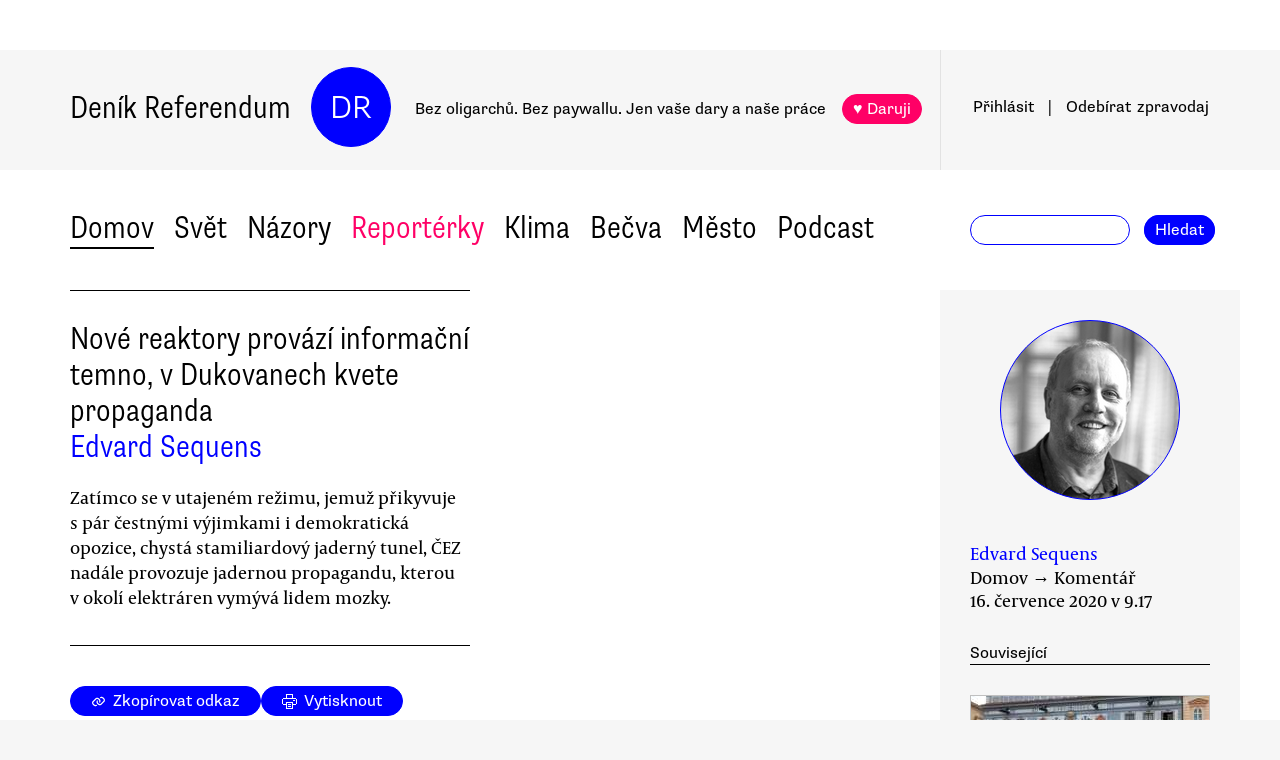

--- FILE ---
content_type: text/html
request_url: https://denikreferendum.cz/clanek/31441-nove-reaktory-provazi-informacni-temno-v-dukovanech-kvete-propaganda
body_size: 17667
content:
<!doctype html> <html lang=cs> <head> <meta charset=utf-8> <meta content="width=device-width,initial-scale=1" name=viewport> <meta content=#0000ff name=theme-color> <meta content=no-cache http-equiv=cache-control> <meta content=no-cache http-equiv=pragma> <meta content=0 http-equiv=expires> <script src=https://plausible.io/js/plausible.js data-domain=denikreferendum.cz></script> <script> window.googletag = window.googletag || {cmd: []};
		googletag.cmd.push(function() {
			googletag.pubads().enableSingleRequest();
			googletag.pubads().collapseEmptyDivs();
			googletag.enableServices();
		}); </script> <script> if (window.location.hostname.includes('local') === false) {
      (function(w,d,s,l,i){w[l]=w[l]||[];w[l].push({'gtm.start':
          new Date().getTime(),event:'gtm.js'});var f=d.getElementsByTagName(s)[0],
        j=d.createElement(s),dl=l!='dataLayer'?'&l='+l:'';j.async=true;j.src=
        'https://www.googletagmanager.com/gtm.js?id='+i+dl;f.parentNode.insertBefore(j,f);
      })(window,document,'script','dataLayer','GTM-MHPSJLL');
    } </script> <link href=https://fonts.googleapis.com rel=preconnect> <link href=https://fonts.gstatic.com rel=preconnect crossorigin> <link href="https://fonts.googleapis.com/css2?family=Archivo:wght@300&display=swap" rel=stylesheet> <link href=https://use.typekit.net/jwz2ixs.css rel=stylesheet> <link href=/global-main.css rel=stylesheet> <link href="/global.css?v=67ddd76" rel=stylesheet> <link href="/assets/styles/styles.css?v=c5b35451" rel=stylesheet> <link href="/print.css?v=5" rel=stylesheet media=print> <base href="/"> <link href=manifest.json rel=manifest> <link href=favicon-16.png rel=icon type=image/png> <link rel="stylesheet" href="client/main.3860406438.css"><link rel="stylesheet" href="client/app.ecd49458.css"><link rel="stylesheet" href="client/FundraisingWidget.0a678c2a.css"><link rel="stylesheet" href="client/DRButton.f1e5d15d.css"><link rel="stylesheet" href="client/CloseButton.5564a2ce.css"><link rel="stylesheet" href="client/DRSubmitButton.2b0a98c9.css"><link rel="stylesheet" href="client/EmailInput.96ba8b01.css"><link rel="stylesheet" href="client/MostViewedArticles.16e784dc.css"><link rel="stylesheet" href="client/OzdobaVerticalGeneral.a48b9bc9.css"><link rel="stylesheet" href="client/Timer.f3c1b0ec.css"><link rel="stylesheet" href="client/GenericEmbed.e914c37b.css"><link rel="stylesheet" href="client/CopyLinkButton.ee492196.css"><link rel="stylesheet" href="client/AuthorInfo.e5a83588.css"><link rel="stylesheet" href="client/ArticleDetail.a55e57fd.css"><link rel="stylesheet" href="client/ArticleContentResponsiveBox.4fe7cd8a.css"><link rel="stylesheet" href="client/ArticleDetailLive.7d4b652e.css"> <noscript id='sapper-head-start'></noscript><title>Nové reaktory provází informační temno, v Dukovanech kvete propaganda</title><meta name="description" content="Edvard Sequens: Nové reaktory provází informační temno, v Dukovanech kvete propaganda Zatímco se v utajeném režimu, jemuž přikyvuje s pár čestnými výjimkami i demokratická opozice, chystá stamiliardový jaderný tunel, ČEZ nadále provozuje jadernou propagandu, kterou v okolí elektráren vymývá lidem mozky."><meta name="author" content="[object Object] Zatímco se v utajeném režimu, jemuž přikyvuje s pár čestnými výjimkami i demokratická opozice, chystá stamiliardový jaderný tunel, ČEZ nadále provozuje jadernou propagandu, kterou v okolí elektráren vymývá lidem mozky."><meta property="og:title" content="Edvard Sequens: Nové reaktory provází informační temno, v Dukovanech kvete propaganda"><meta property="og:image" content="https://b-static.denikreferendum.cz/pictures/1758/hp_main/dukovany.jpg"><meta property="og:url" content="https://denikreferendum.cz/clanek/31441-nove-reaktory-provazi-informacni-temno-v-dukovanech-kvete-propaganda"><meta property="og:description" content="Zatímco se v utajeném režimu, jemuž přikyvuje s pár čestnými výjimkami i demokratická opozice, chystá stamiliardový jaderný tunel, ČEZ nadále provozuje jadernou propagandu, kterou v okolí elektráren vymývá lidem mozky."><meta property="og:site_name" content="Deník Referendum"><meta property="og:type" content="article"><meta property="article:author" content="Edvard Sequens"><meta property="article:published_time" content="2020-07-16T09:17:11.000Z"><meta property="article:section" content="Domov"><meta property="article:section" content="Názory"><meta property="article:section" content="Homepage"><meta property="article:tag" content="Jaderná energetika"><meta property="article:tag" content="Energetika"><meta property="article:tag" content="Politická kultura"><noscript id='sapper-head-end'></noscript> <script src=https://participaid.urbanjournalism.org/resize.js></script> <link href=https://participaid.urbanjournalism.org/surveys/cmiq5ddeu000xapuj721389lx/embed.css rel=stylesheet> </head> <body> <noscript> <iframe height=0 src="https://www.googletagmanager.com/ns.html?id=GTM-MHPSJLL" style=display:none;visibility:hidden width=0> </iframe>`; </noscript> <div id=fb-root></div> <div id=sapper>







<div id="ozdoba-lead-wrapper" class="svelte-gff21v"><div class="label-wrapper svelte-gff21v">
    <div class="ozdoba-lead svelte-gff21v" id="div-gpt-ad-1701504604506-0"></div></div>
</div>
  <div id="headerWrapper" class="svelte-cg8lrs"><div id="header" class="svelte-cg8lrs"><div id="headerContent" class="svelte-cg8lrs"><div id="headerLeftContent" class="svelte-cg8lrs"><a id="homeLink" href="/" class="svelte-cg8lrs">Deník Referendum</a>
        <a href="/" class="circle svelte-cg8lrs">DR</a>
        <p id="mottoContainer" style="" class="svelte-cg8lrs"><span class="motto svelte-cg8lrs"><span class="motto1 svelte-cg8lrs">Bez oligarchů. Bez paywallu.</span>
            <span class="motto2 svelte-cg8lrs">Jen vaše dary a naše práce</span>
              
            <a class="drbutton  svelte-154s7m    pink" target="_self" href="">♥ Daruji
</a></span></p>
        <div class="supportButtonContainerFlex svelte-cg8lrs"><a class="drbutton  svelte-154s7m    pink" target="_self" href="">♥ Daruji
</a></div>
        <div class="emptyOnlyForAlignment"></div></div>
      <div id="userArea" class="svelte-v35nph"><div><a id="userAreaLoginLink" href="##" class="svelte-1nxtpzu  decorated black">Přihlásit</a>
      <span class="spacer svelte-v35nph">|</span>
      <a id="userAreaNewsletterLink" href="##" class="svelte-1nxtpzu  decorated black">Odebírat<span id="newsletterPart2" class="hide1050 svelte-v35nph">zpravodaj</span></a>
      <span class="show1050"><span class="spacer svelte-v35nph">|</span>
        <a id="userAreaSearchLink" href="##" class="svelte-1nxtpzu  decorated black">Hledat</a></span>
      
      
      </div>
</div>
      <div id="hamburgercontainer" class="svelte-xkg4px"><div class="hamburger hamburger--spin js-hamburger svelte-xkg4px"><div class="hamburger-box svelte-xkg4px"><div class="hamburger-inner svelte-xkg4px"></div></div></div></div>
</div></div>
  </div>
  
  
  <div class="mainNav svelte-1uuqanz"><div class="mainNavContent svelte-1uuqanz"><div class="menuContainer svelte-1uuqanz"><a href="/rubrika/domov" class="svelte-1uuqanz">Domov</a><a href="/rubrika/svet" class="svelte-1uuqanz">Svět</a><a href="/rubrika/nazory" class="svelte-1uuqanz">Názory</a><a href="/rubrika/reporterky" class="svelte-1uuqanz pink">Reportérky</a><a href="/rubrika/klima" class="svelte-1uuqanz">Klima</a><a href="/rubrika/becva" class="svelte-1uuqanz">Bečva</a><a href="/rubrika/mesto" class="svelte-1uuqanz">Město</a><a href="/rubrika/podcast" class="svelte-1uuqanz">Podcast</a></div>
    <div id="searchform" class="hide1050 svelte-8jb4uz"><input type="text" class="svelte-8jb4uz">
    <a class="button" href="">Hledat</a></div></div>
</div>
<main class="svelte-plhbne"><div id="content" class="svelte-plhbne">






<div class="articleDetailContainer svelte-1y7fz9t"><div class="articleBody svelte-1y7fz9t"><div class="articleWrapper svelte-1y7fz9t"><div class="articleContentWrapper svelte-1y7fz9t"><div class="headerWrapper svelte-1y7fz9t"><div class="header svelte-1y7fz9t"><div class="titleAuthors svelte-1y7fz9t"><h2 class="svelte-1y7fz9t">Nové reaktory provází informační temno, v Dukovanech kvete propaganda</h2>
              <a class="articleDetailAuthorName svelte-1tppq4l" href="/author/407">Edvard Sequens</a></div>
            <p class="perex svelte-1y7fz9t">Zatímco se v utajeném režimu, jemuž přikyvuje s pár čestnými výjimkami i demokratická opozice, chystá stamiliardový jaderný tunel, ČEZ nadále provozuje jadernou propagandu, kterou v okolí elektráren vymývá lidem mozky.</p></div>
          </div>
        <div class="socialButtons svelte-1y7fz9t"><a class="drbutton  svelte-154s7m" target="_self" href=""><span class="link-icon svelte-1jjhnh9">Zkopírovat odkaz</span>
</a>
          <a class="drbutton  svelte-154s7m" target="_self" href=""><span class="printButton svelte-1sbzdno">Vytisknout</span>
</a></div>
        <div class="text svelte-1y7fz9t">
              <div><div class="articleImage svelte-tmrz0e"><div class="drImageResizeButton svelte-tmrz0e"><span>↗</span></div>
    <img alt="Foto Iva Ondráčková, Archiv DR" class="svelte-tmrz0e   invisible">
    <div class="articleImageLabel svelte-tmrz0e">Foto Iva Ondráčková, Archiv DR</div></div></div>
              <p>V závěru června se v Jaderné elektrárně Dukovany mělo uskutečnit setkání učitelů z širokého okolí elektrárny, se kterými ČEZ úzce spolupracuje při formování názoru studentů a dalších oslovených lidí. Na setkání zval mluvčí elektrárny Jiří Bezděk s cílem vzniku „názorového uskupení nebo spolku“ pro „vyjádření podpory naší energetické soběstačnosti i podpory výroby čisté a bezemisní elektrické energie ze stávajících i nových zdrojů“.</p>
              
              <p>Jeho kolegyně takovouto chystanou „nezávislou“ skupinu „podporovatelů jaderné energetiky (nejen) z regionu“ nazvala pracovně poeticky „JARO pro Dukovany“, tedy „Jaderní rodiče pro Dukovany“. Zda takové uskupení vzniklo nebo teprve vznikne, se jistě dozvíme. </p>
              <p>Bude pak ale dobré vědět, že se nejedná o žádný spontánně založený spolek či aktivitu osobností, ale o další z nástrojů jaderného průmyslu, kterými ve svůj prospěch ovlivňuje veřejné mínění. Tak jako tu již působí lobbystické uskupení Energetické Třebíčsko, Jaderné regiony Česká republika a některá další. </p>
              <p>Víra ve spasení českého hospodářství cestou jaderného štěpení v nových reaktorech je už tak ve veřejném prostoru silná. Co naopak chybí, jsou racionální argumenty, které by bylo možno ověřit, analýzy, jimž by bylo možno oponovat, čísla, s nimiž by šlo souhlasit, nebo je rozcupovat jako nepravdivá.</p>
              <p>Jenže fakta jsou tenkým ledem i pro současného ministra průmyslu Karla Havlíčka a vládního zmocněnce pro jádro Jaroslava Míla. A proto se největší česká investice, která by citelně zatížila státní rozpočet i peněženky spotřebitelů elektřiny, chystá pokoutně s maximálním utajováním. </p>
              <p>Závazky státu vůči společnosti ČEZ, která má reaktor stavět a provozovat, na roky dopředu definují přichystané smlouvy. I když už v dubnu jejich návrh odsouhlasila vláda, stále jsou ve „vyhrazeném“ utajeném režimu. Po tlaku poslanců si je v posledních dnech alespoň mohli prolistovat u předsedy Sněmovny. A v pondělí 20. července je má finálně schválit vláda.  </p>
              <p>Spolu s tím i usnesení o financování formou bezúročné půjčky státu v celkové výši 6,6 miliard eur, která má firmě ČEZ pokrýt maximálně sedmdesát procent investice. Podkladový materiál k tomu usnesení šel ministerstvům k připomínkám také v neveřejném režimu.</p>
              <p>Další nástroj, který má umožnit nový reaktor postavit, tedy zákon o podpoře jaderné energetiky, podle nějž dostane ČEZ za veškerou elektřinu z nových Dukovan zvýhodněnou výkupní cenu na nejméně třicet let, byl nachystán také pokradmu. Aniž byl avizován v přijatém legislativním plánu vlády, rozeslalo ho ministerstvo průmyslu jen několika vybraným úřadům k připomínkám.</p><div class="wrapper svelte-1kx6d7p"><div class="innerWrapper svelte-1kx6d7p">
    <div id="div-gpt-ad-1718233200236-0"></div>
    </div>
</div>
              <div class="articleLink svelte-1ykbguo"><div class="imageContainer svelte-1ykbguo"><a href="/clanek/31420-havlicek-sam-sebe-usvedcuje-z-lhani-o-cene-dukovan-hrozi-socialni-otresy"><div class="imageWrapper articleLink  svelte-1mxamm"><div class="image svelte-1mxamm    notTransparent" style="background-image: url(&quot;https://b-static.denikreferendum.cz/pictures/41938/hp_main/41938.jpg?v=17325682&quot;);"></div></div></a></div>
  <div class="sectionAuthorLabel svelte-20qq8p"><p class="svelte-20qq8p">Sloupek<span class="dot svelte-20qq8p">●</span>Radek Kubala</p>
</div>
  <p class="svelte-aptreq"><a href="/clanek/31420-havlicek-sam-sebe-usvedcuje-z-lhani-o-cene-dukovan-hrozi-socialni-otresy" class="svelte-aptreq">Havlíček sám sebe usvědčuje z lhaní o ceně Dukovan. Hrozí sociální otřesy</a>
</p></div>
              <p>A s požadavkem, aby byl Parlamentem schválen v mimořádném zrychleném režimu neumožňujícím řádnou debatu a podávání pozměňovacích návrhů. Samozřejmě opět bez věrohodných ekonomických analýz budoucích dopadů.</p>
              <p>Celý bezprecedentně netransparentní postup jen navazuje na předchozí kroky ministerstva, které přestalo poskytovat zápisy z jednání vládního jaderného výboru s tím, že se zápisy ani záznamy nevedou. A podklady jako Analýza investorských modelů výstavby nového jaderného zdroje nebo Postup přípravy a realizace nových jaderných zdrojů v lokalitách Dukovany a Temelín? O jejich zpřístupnění se nakonec naše sdružení Calla rozhodlo požádat soud.</p>
              <p>Vypadá to, že i opoziční demokratické strany jsou ve jménu jaderné energetiky ochotny slevit z požadavků na otevřenost, v médiích zazněly pouze požadavky a varování Zelených a výzva Pirátů premiérovi na zveřejnění smluv. Přijde patrně čas, kdy se budou hledat viníci dukovanského průšvihu, lidé odpovědní za stamiliardové dluhy. Mezitím nám neúprosně utíká čas, během nějž bychom mohli transformovat energetiku do skutečně čisté, bezpečné a ve výsledku i nesouměřitelně nezávislejší podoby.</p>
          
          
          
          
          
          
          <div class="svelte-no4kbf">
  </div>
          <div class="svelte-18tunbe"></div></div></div>
      <div style="position: relative">
        
        <div class="articleMetaColumn svelte-1y7fz9t"><div class="authorInfo svelte-91nkxy"><div class="imageContainer svelte-91nkxy"><a class="authorImageWrapper svelte-1emuwwv" href="/author/407"><div class="authorImage svelte-1emuwwv" style="background-image: url(https://b-static.denikreferendum.cz/pictures/42003/author_image/42003.png?v=15952587)"></div></a></div>
  <div class="authorNameLinks"><a class="authorName svelte-91nkxy  nameLink" href="/author/407">Edvard Sequens</a>
      <br></div>
  </div>
          <div class="articleDateTime svelte-1y7fz9t">Domov → Komentář</div>
          <div class="articleDateTime svelte-1y7fz9t">16. července 2020 v 11.17</div>
          
          <div class="header svelte-ixtafo">Související</div>
  <div class="relatedArticlesContainer svelte-ixtafo"><a aria-label="Souvisejí článek Vojtěch Filip: V Temelíně by měli stavět společně Westinghouse a Rosatom" class="relatedArticleImageLink svelte-h6szkx" href="/clanek/31368-vojtech-filip-v-temeline-by-meli-stavet-spolecne-westinghouse-a-rosatom">
    <div><img style="" class="relatedArticleImage svelte-1uton3m  hidden"></div></a>
<div class="relatedArticle svelte-h6szkx"><span class="authorLabel svelte-h6szkx">Radek Kubala</span>
  <a href="/clanek/31368-vojtech-filip-v-temeline-by-meli-stavet-spolecne-westinghouse-a-rosatom"><span class="titleLabel svelte-h6szkx">Vojtěch Filip: V Temelíně by měli stavět společně Westinghouse a Rosatom</span></a></div><a aria-label="Souvisejí článek Elektrárna Prunéřov I zavírá. Česká energetika ale stále vězí v minulosti" class="relatedArticleImageLink svelte-h6szkx" href="/clanek/31325-elektrarna-prunerov-i-zavira-ceska-energetika-ale-stale-vezi-v-minulosti">
    <div><img style="" class="relatedArticleImage svelte-1uton3m  hidden"></div></a>
<div class="relatedArticle svelte-h6szkx"><span class="authorLabel svelte-h6szkx">Jan Kašpárek</span>
  <a href="/clanek/31325-elektrarna-prunerov-i-zavira-ceska-energetika-ale-stale-vezi-v-minulosti"><span class="titleLabel svelte-h6szkx">Elektrárna Prunéřov I zavírá. Česká energetika ale stále vězí v minulosti</span></a></div><a aria-label="Souvisejí článek Šoková doktrína počesku? Přehrady, ani jádro nepotřebujeme. A platili by chudí" class="relatedArticleImageLink svelte-h6szkx" href="/clanek/31194-sokova-doktrina-pocesku-prehrady-ani-jadro-nepotrebujeme-a-platili-by-chudi">
    <div><img style="" class="relatedArticleImage svelte-1uton3m  hidden"></div></a>
<div class="relatedArticle svelte-h6szkx"><span class="authorLabel svelte-h6szkx">Radek Kubala</span>
  <a href="/clanek/31194-sokova-doktrina-pocesku-prehrady-ani-jadro-nepotrebujeme-a-platili-by-chudi"><span class="titleLabel svelte-h6szkx">Šoková doktrína počesku? Přehrady, ani jádro nepotřebujeme. A platili by chudí</span></a></div>
<div class="relatedArticle svelte-h6szkx"><span class="authorLabel svelte-h6szkx">Josef Patočka</span>
  <a href="/clanek/31049-jakou-ekonomiku-chtit-po-krizi-za-dekarbonizaci-pro-dolnich-deset-milionu"><span class="titleLabel svelte-h6szkx">Jakou ekonomiku chtít po krizi: za dekarbonizaci pro dolních deset milionů</span></a></div>
<div class="relatedArticle svelte-h6szkx"><span class="authorLabel svelte-h6szkx">Josef Patočka</span>
  <a href="/clanek/29700-cernobyl-pribeh-jehoz-pravdu-ani-dana-drabova-pod-koberec-nezamete"><span class="titleLabel svelte-h6szkx">Černobyl, příběh, jehož pravdu ani Dana Drábová pod koberec nezamete</span></a></div>
<div class="relatedArticle svelte-h6szkx"><span class="authorLabel svelte-h6szkx">Edvard Sequens</span>
  <a href="/clanek/32078-lex-dukovany-coby-vstupni-brana-atomoveho-tunelu"><span class="titleLabel svelte-h6szkx">Lex Dukovany coby vstupní brána atomového tunelu</span></a></div>
<div class="relatedArticle svelte-h6szkx hideOnSmallScreen"><span class="authorLabel svelte-h6szkx">Radek Kubala</span>
  <a href="/clanek/32527-karel-havlicek-ve-skutecnosti-skryty-ekologicky-aktivista"><span class="titleLabel svelte-h6szkx">Karel Havlíček? Ve skutečnosti skrytý ekologický aktivista</span></a></div>
<div class="relatedArticle svelte-h6szkx hideOnSmallScreen"><span class="authorLabel svelte-h6szkx">Karel Polanecký</span>
  <a href="/clanek/32530-jadro-neni-obnovitelny-zdroj-ale-evropa-resi-jak-pokryt-svou-nadspotrebu"><span class="titleLabel svelte-h6szkx">Jádro není obnovitelný zdroj. Ale Evropa řeší, jak pokrýt svou nadspotřebu</span></a></div>
<div class="relatedArticle svelte-h6szkx hideOnSmallScreen"><span class="authorLabel svelte-h6szkx">Radek Kubala</span>
  <a href="/clanek/30973-cez-chce---zrejme-rusum---potichu-prihrat-reaktor-v-dukovanech-za-nase-penize"><span class="titleLabel svelte-h6szkx">ČEZ chce — zřejmě Rusům — potichu přihrát reaktor v Dukovanech. Za naše peníze</span></a></div>
<div class="relatedArticle svelte-h6szkx hideOnSmallScreen"><span class="authorLabel svelte-h6szkx">Jan Beránek</span>
  <a href="/clanek/32540-dana-drabova-v-jadru-dobry-clovek"><span class="titleLabel svelte-h6szkx">Dana Drábová: v jádru dobrý člověk</span></a></div>
<div class="relatedArticle svelte-h6szkx hideOnSmallScreen"><span class="authorLabel svelte-h6szkx">Jonathon Porritt</span>
  <a href="/clanek/32808-k-reseni-klimaticke-krize-jadro-nepotrebujeme"><span class="titleLabel svelte-h6szkx">K řešení klimatické krize jádro nepotřebujeme </span></a></div>
<div class="relatedArticle svelte-h6szkx hideOnSmallScreen"><span class="authorLabel svelte-h6szkx">Karel Polanecký</span>
  <a href="/clanek/33044-na-dukovanskem-jadernem-tunelu-nesou-vinu-vsichni-vlada-i-opozice"><span class="titleLabel svelte-h6szkx">Na dukovanském jaderném tunelu nesou vinu všichni: vláda i opozice</span></a></div></div>
          <div class="themeSpacer svelte-1ko7rf2"></div>
<a style="max-width: 100%; text-overflow: ellipsis; margin: 0 0.5rem 0.5rem 0; white-space: nowrap; overflow: hidden;" class="drbutton themeButton svelte-154s7m" target="_self" href="">#Jaderná energetika
</a><a style="max-width: 100%; text-overflow: ellipsis; margin: 0 0.5rem 0.5rem 0; white-space: nowrap; overflow: hidden;" class="drbutton themeButton svelte-154s7m" target="_self" href="">#Energetika
</a><a style="max-width: 100%; text-overflow: ellipsis; margin: 0 0.5rem 0.5rem 0; white-space: nowrap; overflow: hidden;" class="drbutton themeButton svelte-154s7m" target="_self" href="">#Politická kultura
</a>
          <div class="mostViewed svelte-9qf0gu inColumn"><h2 class="heading svelte-clywgb inColumn"><section class="svelte-clywgb"><span class="spaced svelte-clywgb"><a href="##" class="svelte-1nxtpzu disabled">Nejčtenější</a>
      </span><span class="spaced svelte-clywgb"><a href="##" class="svelte-1nxtpzu">Nejdiskutovanější</a>
      </span></section>
  <section class="svelte-clywgb"><span class="spaced svelte-clywgb"><a href="##" class="svelte-1nxtpzu disabled">24 hod</a>
      </span><span class="spaced svelte-clywgb"><a href="##" class="svelte-1nxtpzu">týden</a>
      </span><span class="spaced svelte-clywgb"><a href="##" class="svelte-1nxtpzu">měsíc</a>
      </span></section></h2>
    <div class="container svelte-9qf0gu inColumn"></div></div></div>
        <div id="ozdoba-square-wrapper" class="svelte-1i7ju8m"><div class="label-wrapper svelte-1i7ju8m">
    <div id="div-gpt-ad-1702337916341-0" class="svelte-1i7ju8m"></div></div>
</div></div></div>
    <div class="articleBottom svelte-1y7fz9t"><div class="socialButtons2 svelte-1y7fz9t"><a class="drbutton  svelte-154s7m" target="_self" href=""><span class="link-icon svelte-1jjhnh9">Zkopírovat odkaz</span>
</a>
        <a class="drbutton  svelte-154s7m" target="_self" href=""><span class="printButton svelte-1sbzdno">Vytisknout</span>
</a></div>
      
      
      
      
      
      
      
      <div class="commentsHeader svelte-kuo57u">Diskuse
  </div>
<div class="commenterArea svelte-pzmsns"><div class="commenterLogin svelte-14ivgyk hidden"><div class="headerContainer svelte-14ivgyk">Pro přístup do diskusí zadejte <a class="createAccountSupportLink svelte-14ivgyk" href="//www.darujme.cz/projekt/1203244?utm_source=diskuze">pravidelný dar v minimální hodnotě 50 Kč měsíčně</a>
    <br>Děkujeme za podporu.
  </div>
  <div><form><input type="text" placeholder="Jméno..." autocomplete="username" class="svelte-14ivgyk">
      <input type="password" placeholder="Heslo..." autocomplete="current-password" class="svelte-14ivgyk"></form>
    <div class="errorMessage svelte-14ivgyk">undefined</div></div>
  <div class="submitWrapper svelte-14ivgyk"><a class="drbutton  svelte-154s7m  big" target="_self" href="">Přihlásit →
    
</a>
    <a href="/ucet/obnova-hesla" class="svelte-14ivgyk">Zapomněli jste heslo?</a></div></div></div>

</div></div>
</div></div></main>
<div id="footer" class="svelte-hj3obr"><div id="footerContent" class="svelte-hj3obr"><p>Deník Referendum:
      <span class="temata"><a href="/stranka/redakce" class="svelte-hj3obr">Redakce</a>|<a href="/autori" class="svelte-hj3obr">Všichni autoři</a>|<a href="/stranka/vydavatel" class="svelte-hj3obr">Vydavatel</a>|<a href="/stranka/eticky-kodex" class="svelte-hj3obr">Etický kodex</a>|<a href="/stranka/diskuse" class="svelte-hj3obr">Diskuse</a>|<a href="/stranka/nabidky-prace" class="svelte-hj3obr">Nabídky práce</a>|<a href="/stranka/staz" class="svelte-hj3obr">Studentská stáž</a>|<a href="/stranka/nadacni-fond" class="svelte-hj3obr">Nadační fond</a>|<a href="/stranka/bluesky" class="svelte-hj3obr">Bluesky</a>|<a href="/stranka/inzerce" class="svelte-hj3obr">Inzerce</a>
        |<a href="/stranka/partneri" class="svelte-hj3obr">Partneři</a></span></p>
    <p>© Vydavatelství Referendum, s. r. o., 2020.</p>
    <p class="social svelte-hj3obr"><a href="//facebook.com/DReferendum" target="_blank" class="button svelte-hj3obr" rel="noopener">Facebook</a>
      <a href="//bsky.app/profile/denikreferendum.cz" target="_blank" class="button svelte-hj3obr" rel="noopener">Bluesky</a>
      <a href="//www.instagram.com/denikreferendum/" target="_blank" class="button svelte-hj3obr" rel="noopener">Instagram</a>
      <a href="/rss.xml" class="button svelte-hj3obr">RSS</a></p></div></div>
  




</div> <script>__SAPPER__={baseUrl:"",preloaded:[(function(a,b,c,d,e,f,g,h,i,j,k,l,m,n,o,p,q,r,s,t,u,v,w,x,y,z,A,B,C,D,E,F,G,H,I){return {staticPages:[{route:"redakce",linkLabel:"Redakce"},{route:"vydavatel",linkLabel:"Vydavatel"},{route:"eticky-kodex",linkLabel:"Etický kodex"},{route:"diskuse",linkLabel:"Diskuse"},{route:"nabidky-prace",linkLabel:"Nabídky práce"},{route:"staz",linkLabel:"Studentská stáž"},{route:"nadacni-fond",linkLabel:"Nadační fond"},{route:"bluesky",linkLabel:"Bluesky"},{route:"inzerce",linkLabel:"Inzerce"}],fundraisingValue:12950900,menuData:[{id:d,name:"Domov",internalLabel:a,description:"Analytické zpravodajství, které přináší informace o událostech přehlížených českým mainstreamem a proniká pod povrch hlavních politických a společenských událostí.",enabled:c,position:k,isArticleSelection:b},{id:f,name:"Svět",internalLabel:a,description:"Analytické zpravodajství, které přináší informace o událostech přehlížených českým mainstreamem a proniká pod povrch zásadních politických a společenských událostí.",enabled:c,position:d,isArticleSelection:b},{id:l,name:"Názory",internalLabel:a,description:"Každý den jedinečný soubor textů. Sloupky a komentáře autorů nastupující generace i léty prověřených autorit, aktivistů, akademiků, politiků, novinářů.",enabled:c,position:f,isArticleSelection:b},{id:10005,name:"Reportérky",internalLabel:a,description:a,enabled:c,position:m,isArticleSelection:b},{id:10003,name:"Klima",internalLabel:a,description:a,enabled:c,position:l,isArticleSelection:b},{id:10010,name:"Bečva",internalLabel:a,description:a,enabled:c,position:5,isArticleSelection:b},{id:10006,name:"Město",internalLabel:a,description:a,enabled:c,position:6,isArticleSelection:b},{id:10007,name:"Podcast",internalLabel:a,description:a,enabled:c,position:7,isArticleSelection:b}],fundraisingItems:{widget:[{enabled:b,visitSettings:a,visitPerDaySettings:i,visitPerWeekSettings:a,visitPerMonthSettings:a,excludePaths:a,includePaths:a,displayFrequencyHours:e,id:d,name:n,text:o,buttons:[],oneTimeValues:[g,p,h],regularValues:[q,g,h],displayTop:b,displayBottom:c,authors:[],themes:[],sections:[],excludedAuthors:[],excludedThemes:[],excludedSections:[]}],"partial-article":[{enabled:b,visitSettings:a,visitPerDaySettings:r,visitPerWeekSettings:a,visitPerMonthSettings:a,excludePaths:a,includePaths:"",displayFrequencyHours:s,id:d,title:"vol. 1 základ",displayTitle:"TOHLE NENÍ PAYWALL",displayText:"Texty Deníku Referendum jsou a budou zadarmo. Pro všechny. Jde o příležitost se líp poznat. Odebírejte náš týdenní zpravodaj a nenechte si ujít další texty.",ecomailFormId:"16-008646c414ce6adc8637fedebcbf087a",percentVisible:t,themes:[],sections:[],authors:[],excludedThemes:[],excludedSections:[],excludedAuthors:[]},{enabled:b,visitSettings:a,visitPerDaySettings:r,visitPerWeekSettings:a,visitPerMonthSettings:a,excludePaths:a,includePaths:"https:\u002F\u002Fdenikreferendum.cz\u002Fclanek\u002F238060-babis-rozumi-jen-natlaku-neni-partner-ale-protivnik-proto-demonstrujme",displayFrequencyHours:s,id:f,title:"klima rubrika",displayTitle:a,displayText:a,ecomailFormId:"17-5a4345e2cfc20db946d8662a976213f2",percentVisible:t,authors:[],themes:[],sections:[],excludedThemes:[],excludedSections:[],excludedAuthors:[]},{enabled:b,visitSettings:i,visitPerDaySettings:a,visitPerWeekSettings:a,visitPerMonthSettings:a,excludePaths:a,includePaths:a,displayFrequencyHours:e,id:m,title:"Gaza NL",displayTitle:a,displayText:a,ecomailFormId:"18-eeb96ecd8eefc15f2198246e728510f1",percentVisible:66,authors:[],themes:[],sections:[],excludedAuthors:[],excludedThemes:[],excludedSections:[]}],popup:[{enabled:c,visitSettings:u,visitPerDaySettings:a,visitPerWeekSettings:a,visitPerMonthSettings:a,excludePaths:a,includePaths:a,displayFrequencyHours:e,id:d,title:j,text:v,ecomailId:a,scrollPositionPercent:w,buttons:[{text:x,link:y,keyValue:z},{text:A,link:B,keyValue:C},{text:D,link:E,keyValue:F},{text:G,link:H,keyValue:I}],themes:[],authors:[],sections:[],excludedThemes:[],excludedAuthors:[],excludedSections:[]}],thermometer:[{enabled:b,visitSettings:a,visitPerDaySettings:a,visitPerWeekSettings:a,visitPerMonthSettings:a,excludePaths:a,includePaths:a,displayFrequencyHours:a,id:d,title:j,text:"Vycházíme jen díky darům lidí jako jste Vy. Bez Vaší podpory nedokážeme noviny udržet.",targetValue:35000000,adjustValueBy:k,buttonTargetUrl:"https:\u002F\u002Fwww.darujme.cz\u002Fdarovat\u002F1201147?amount=350&frequency=monthly",sticky:c,sections:[],themes:[],authors:[],excludedSections:[],excludedThemes:[],excludedAuthors:[]},{enabled:b,visitSettings:a,visitPerDaySettings:a,visitPerWeekSettings:a,visitPerMonthSettings:a,excludePaths:a,includePaths:a,displayFrequencyHours:a,id:f,title:"Skoly landing page",text:a,targetValue:2500000,adjustValueBy:-1000000,buttonTargetUrl:a,sticky:a,authors:[],themes:[],sections:[],excludedAuthors:[],excludedThemes:[],excludedSections:[]}]},popups:[{enabled:c,visitSettings:u,visitPerDaySettings:a,visitPerWeekSettings:a,visitPerMonthSettings:a,excludePaths:a,includePaths:a,displayFrequencyHours:e,id:d,title:j,text:v,ecomailId:a,scrollPositionPercent:w,buttons:[{text:x,link:y,keyValue:z},{text:A,link:B,keyValue:C},{text:D,link:E,keyValue:F},{text:G,link:H,keyValue:I}]}],widgets:[{enabled:b,visitSettings:a,visitPerDaySettings:i,visitPerWeekSettings:a,visitPerMonthSettings:a,excludePaths:a,includePaths:a,displayFrequencyHours:e,id:d,name:n,text:o,buttons:[],oneTimeValues:[g,p,h],regularValues:[q,g,h],displayTop:b,displayBottom:c}]}}(null,false,true,1,24,2,200,1000,"\u003E2","Podporujte naši práci trvalým darem.",0,4,3,"Prosíme, podpořte naši práci","Snažíme se vracet úctu novinářské profesi. Prosíme, podpořte nás a pomozte nám stabilizovat provoz naší redakce!",500,100,"1,\u003E3",10,33,"\u003E5","Vycházíme jen díky lidem, jako jste Vy. Bez \u003Cb\u003EVaší podpory nedokážeme noviny udržet.\u003C\u002Fb\u003E \u003Cbr\u003E\n\u003Cbr\u003E\n\u003Cb\u003EVážíte si naší práce?\u003C\u002Fb\u003E \u003Cbr\u003E\nPodpořte prosím Deník Referendum částkou, kterou si můžete dovolit.\u003Cbr\u003E\nPotřebujeme desítky nových pravidelných drobných dárců.\n\u003Cbr\u003E\nJen vaše dary a naše práce. Spolu #jsmeDR",30,"150 Kč\u002Fměsíc","https:\u002F\u002Fwww.darujme.cz\u002Fdarovat\u002F1205703?frequency=monthly&amount=150","4091","230 Kč\u002Fměsíc","https:\u002F\u002Fwww.darujme.cz\u002Fdarovat\u002F1205703?frequency=monthly&amount=250Kč","1530","300 Kč\u002Fměsíc","https:\u002F\u002Fwww.darujme.cz\u002Fdarovat\u002F1205703?frequency=monthly&amount=300Kč","4505","Vlastní částka","https:\u002F\u002Fwww.darujme.cz\u002Fdarovat\u002F1205703?frequency=monthly","6166")),null,(function(a,b,c,d,e,f,g,h,i,j,k,l,m,n,o,p,q,r,s,t,u,v,w,x,y,z,A,B,C,D,E,F,G,H,I,J,K,L,M,N,O,P,Q,R,S,T,U,V,W,X,Y,Z,_,$,aa,ab,ac,ad,ae,af,ag,ah,ai,aj,ak,al,am,an,ao,ap){return {article:{id:31441,name:"Nové reaktory provází informační temno, v Dukovanech kvete propaganda",publishDate:"2020-07-16T09:17:11.000Z",perex:"Zatímco se v utajeném režimu, jemuž přikyvuje s pár čestnými výjimkami i demokratická opozice, chystá stamiliardový jaderný tunel, ČEZ nadále provozuje jadernou propagandu, kterou v okolí elektráren vymývá lidem mozky.",approved:e,createdAt:"2020-07-16T09:15:02.000Z",scheduledDate:a,priorityHome:c,prioritySection:c,isLive:d,summary:a,titlePictureId:n,keyword:a,norwayFundsClaimEnabled:d,activeCitizenFundClaimEnabled:d,contentType:{id:r,name:w},authorDetails:[{id:x,firstname:y,surname:z,nickname:b,cv:A,email:b,twitter:b,pictures:[{id:42003,albumID:a,filename:"42003.png",name:b,keywords:b,author:b,label:b,type:f,createdAt:"2020-07-20T15:23:33.000Z",updatedAt:"2020-07-20T15:26:20.000Z"}]}],sections:[{id:c,name:"Domov",internalLabel:a,description:"Analytické zpravodajství, které přináší informace o událostech přehlížených českým mainstreamem a proniká pod povrch hlavních politických a společenských událostí.",enabled:e,position:B,isArticleSelection:d},{id:s,name:"Názory",internalLabel:a,description:"Každý den jedinečný soubor textů. Sloupky a komentáře autorů nastupující generace i léty prověřených autorit, aktivistů, akademiků, politiků, novinářů.",enabled:e,position:o,isArticleSelection:d},{id:9999,name:C,internalLabel:C,description:"Platforma demokratické levice a občanské společnosti • Financovaný převážně svými čtenáři • Každý den jedinečné analýzy a komentáře • Vychází od roku 2009.",enabled:d,position:15,isArticleSelection:d}],themes:[{id:D,name:E,urlName:F},{id:G,name:H,urlName:I},{id:440,name:"Politická kultura",urlName:"politicka-kultura"}],images:[{id:n,albumID:J,filename:t,name:p,keywords:a,author:u,label:K,type:f,createdAt:q,updatedAt:q,dokaChanges:a}],titleImage:{id:n,albumID:J,filename:t,name:p,keywords:a,author:u,label:a,type:f,createdAt:q,updatedAt:q},comments:[],canonicalUrl:"31441-nove-reaktory-provazi-informacni-temno-v-dukovanech-kvete-propaganda",banners:[{id:L,name:b,text:M,allThemes:d,allSections:d,allAuthors:d,allContentTypes:d,isSolo:d,buttons:a,themes:[],authors:[],contentTypes:[{id:r,name:w},{id:o,name:N},{id:s,name:"Glosa"},{id:O,name:"Esej"}],sections:[],setPropertyCount:c}],related:[{id:31368,name:"Vojtěch Filip: V Temelíně by měli stavět společně Westinghouse a Rosatom",publishDate:"2020-07-01T07:31:16.000Z",perex:"S předsedou KSČM Vojtěchem Filipem jsme mluvili v rámci seriálu rozhovorů s předsedy politických stran o změnách klimatu. Jaký má názor na evropskou Zelenou dohodu a proč podporuje jadernou energii a výstavbu přehrad?",approved:e,createdAt:"2020-06-26T08:47:51.000Z",scheduledDate:a,priorityHome:c,prioritySection:c,isLive:d,summary:a,titlePictureId:P,keyword:a,titleImage:{id:P,albumID:a,filename:"41838.jpg",name:"Vojta Filip",keywords:b,author:"FB Vojtěch Filip",label:b,type:f,createdAt:"2020-06-26T08:46:46.000Z",updatedAt:h},authorDetails:[{id:i,firstname:j,surname:k,nickname:l,cv:m,email:b,twitter:b}],canonicalUrl:"31368-vojtech-filip-v-temeline-by-meli-stavet-spolecne-westinghouse-a-rosatom"},{id:31325,name:"Elektrárna Prunéřov I zavírá. Česká energetika ale stále vězí v minulosti",publishDate:"2020-06-11T13:05:20.000Z",perex:"Koncem června se zavírá elektrárna Prunéřov I. Začíná tak pozvolný odklon České republiky od uhlí. Ten zatím nemá jasné obrysy. Zkomplikovat jej mohou jak sporné plány na rozšíření Dukovan, tak ústupky těžebním společnostem.",approved:e,createdAt:"2020-06-11T12:49:59.000Z",scheduledDate:a,priorityHome:c,prioritySection:c,isLive:d,summary:a,titlePictureId:Q,keyword:a,titleImage:{id:Q,albumID:877,filename:"Elektrarna_Prunerov_II_20070926.jpg",name:"Prunéřov, uhelná elektrárna, ČEZ, uhlí, těžba, energetika",keywords:a,author:R,label:a,type:f,createdAt:S,updatedAt:S},authorDetails:[{id:1433,firstname:T,surname:"Kašpárek",nickname:"jk",cv:"Autor je bývalým redaktorem Deníku Referendum v rámci rubrik Domov a Změny klimatu. Vystudoval žurnalistiku na Fakultě sociálních věd Univerzity Karlovy. Pohybuje se v levicovém a antifašistickém hnutí a zajímá se o nejrůznější humanitní vědy. Kromě toho se věnuje autorsky poezii a občas organizuje autorská čtení.",email:b,twitter:b}],canonicalUrl:"31325-elektrarna-prunerov-i-zavira-ceska-energetika-ale-stale-vezi-v-minulosti"},{id:31194,name:"Šoková doktrína počesku? Přehrady, ani jádro nepotřebujeme. A platili by chudí",publishDate:"2020-05-14T18:06:48.000Z",perex:"Otázka, zde se pokoušet budovat desítky nových přehrad a nové bloky Dukovan, se netýká pouze odborníků. Oba projekty totiž stojí v cestě příznivějším alternativám. A nejhůře na ně budou doplácet sociálně zranitelné skupiny občanů.",approved:e,createdAt:"2020-05-14T17:57:32.000Z",scheduledDate:a,priorityHome:c,prioritySection:c,isLive:d,summary:a,titlePictureId:U,keyword:a,titleImage:{id:U,albumID:a,filename:"41416.jpg",name:"přehrada Orlík",keywords:b,author:"Honza  Groh, WmC",label:b,type:f,createdAt:"2020-05-14T18:00:04.000Z",updatedAt:"2020-05-14T18:03:28.000Z"},authorDetails:[{id:i,firstname:j,surname:k,nickname:l,cv:m,email:b,twitter:b}],canonicalUrl:"31194-sokova-doktrina-pocesku-prehrady-ani-jadro-nepotrebujeme-a-platili-by-chudi"},{id:31049,name:"Jakou ekonomiku chtít po krizi: za dekarbonizaci pro dolních deset milionů",publishDate:"2020-04-12T13:39:45.000Z",perex:"Program ekonomické obnovy nemůže usilovat o pokračování v zaběhlých rutinách. Nic dobrého nelze čekat od vládní rady prošpikované korporacemi. I u nás je nutné spojit síly ekologických a sociálních hnutí a trvat na systémové změně.",approved:e,createdAt:"2020-04-12T12:31:23.000Z",scheduledDate:a,priorityHome:c,prioritySection:c,isLive:d,summary:a,titlePictureId:V,keyword:a,titleImage:{id:V,albumID:a,filename:"41046.jpg",name:v,keywords:b,author:b,label:b,type:f,createdAt:"2020-04-13T17:30:42.000Z",updatedAt:h},authorDetails:[{id:W,firstname:X,surname:Y,nickname:Z,cv:_,email:b,twitter:b}],canonicalUrl:"31049-jakou-ekonomiku-chtit-po-krizi-za-dekarbonizaci-pro-dolnich-deset-milionu"},{id:29700,name:"Černobyl, příběh, jehož pravdu ani Dana Drábová pod koberec nezamete",publishDate:"2019-06-07T07:18:00.000Z",perex:"Obhájci jaderné energetiky by nás rádi přesvědčili, že příběh Černobylu je vlastně o Sovětském svazu. Nedovolme jim, abychom si z nejhorší jaderné havárie v dějinách vzali tak malé ponaučení.",approved:e,createdAt:"2019-06-07T07:18:02.000Z",scheduledDate:a,priorityHome:c,prioritySection:c,isLive:d,summary:a,titlePictureId:$,keyword:a,titleImage:{id:$,albumID:882,filename:"20091127-polibek.jpg",name:"Drábová, Zeman, Grégr",keywords:a,author:"DR",label:a,type:"Repro",createdAt:aa,updatedAt:aa},authorDetails:[{id:W,firstname:X,surname:Y,nickname:Z,cv:_,email:b,twitter:b}],canonicalUrl:"29700-cernobyl-pribeh-jehoz-pravdu-ani-dana-drabova-pod-koberec-nezamete"},{id:32078,name:"Lex Dukovany coby vstupní brána atomového tunelu",publishDate:"2020-12-14T11:22:48.000Z",perex:"Legislativním procesem právě leteckou rychlostí putuje zákon, který může silně poškodit veřejné finance České republiky. Navzdory názvu zákona nejde v něm o nic jiného než o umetení cesty novým jaderným reaktorům: za strašnou cenu. ",approved:e,createdAt:"2020-12-14T10:33:21.000Z",scheduledDate:a,priorityHome:c,prioritySection:c,isLive:d,summary:a,titlePictureId:ab,keyword:a,titleImage:{id:ab,albumID:122,filename:"134223_Mediafax_IVA_ONDRACKOVA.jpg",name:"dukovany chladící věže jaderná energie atom jádro",keywords:a,author:u,label:a,type:f,createdAt:ac,updatedAt:ac},authorDetails:[{id:x,firstname:y,surname:z,nickname:b,cv:A,email:b,twitter:b}],canonicalUrl:"32078-lex-dukovany-coby-vstupni-brana-atomoveho-tunelu"},{id:32527,name:"Karel Havlíček? Ve skutečnosti skrytý ekologický aktivista",publishDate:"2021-04-01T10:33:53.000Z",perex:"Ministr průmyslu a obchodu Karel Havlíček prohrává boj o nové bloky Dukovan, které chce darovat Rusům, stejně jako snahu o oddálení konce uhlí. Svou vlastní neschopností se tak stal, byť nevědomky, spojencem ekologického hnutí.",approved:e,createdAt:"2021-04-01T10:28:40.000Z",scheduledDate:a,priorityHome:c,prioritySection:c,isLive:d,summary:a,titlePictureId:ad,keyword:a,titleImage:{id:ad,albumID:a,filename:"44233.jpg",name:v,keywords:b,author:"FB Karel Havlíček",label:b,type:f,createdAt:"2021-04-01T10:26:59.000Z",updatedAt:h},authorDetails:[{id:i,firstname:j,surname:k,nickname:l,cv:m,email:b,twitter:b}],canonicalUrl:"32527-karel-havlicek-ve-skutecnosti-skryty-ekologicky-aktivista"},{id:32530,name:"Jádro není obnovitelný zdroj. Ale Evropa řeší, jak pokrýt svou nadspotřebu",publishDate:"2021-04-01T12:31:17.000Z",perex:"Debata o tom, zda Evropská unie zařadí jadernou energetiku do takzvané taxonomie technologií přijatelných pro Zelenou dohodu, může být nakonec jen akademická. Ekonomická čísla jsou neúprosná.",approved:e,createdAt:"2021-04-01T12:30:08.000Z",scheduledDate:a,priorityHome:c,prioritySection:c,isLive:d,summary:a,titlePictureId:ae,keyword:a,titleImage:{id:ae,albumID:a,filename:"44237.jpg",name:"JE Dukovany od Slavětic",keywords:b,author:"Michal Kopecký, WmC",label:b,type:f,createdAt:"2021-04-01T12:26:57.000Z",updatedAt:h},authorDetails:[{id:af,firstname:ag,surname:ah,nickname:b,cv:ai,email:b,twitter:b}],canonicalUrl:"32530-jadro-neni-obnovitelny-zdroj-ale-evropa-resi-jak-pokryt-svou-nadspotrebu"},{id:30973,name:"ČEZ chce — zřejmě Rusům — potichu přihrát reaktor v Dukovanech. Za naše peníze",publishDate:"2020-03-27T09:14:39.000Z",perex:"ČEZ požádal o důležité povolení k umístění stavby nových reaktorů v Dukovanech. Technické parametry žádosti zjevně hrají do karet ruskému Rosatomu. Je přitom zřejmé, že stavět dnes jaderné reaktory je už i naprostý ekonomický nesmysl.",approved:e,createdAt:"2020-03-27T09:03:58.000Z",scheduledDate:a,priorityHome:c,prioritySection:c,isLive:d,summary:a,titlePictureId:aj,keyword:a,titleImage:{id:aj,albumID:902,filename:t,name:p,keywords:a,author:"Archiv DR",label:a,type:f,createdAt:"2019-12-13T10:30:59.000Z",updatedAt:"2020-03-27T09:08:37.000Z"},authorDetails:[{id:i,firstname:j,surname:k,nickname:l,cv:m,email:b,twitter:b}],canonicalUrl:"30973-cez-chce---zrejme-rusum---potichu-prihrat-reaktor-v-dukovanech-za-nase-penize"},{id:32540,name:"Dana Drábová: v jádru dobrý člověk",publishDate:"2021-04-06T08:53:23.000Z",perex:"Dana Drábová platí za prvotřídní expertku a bezmála za hrdinku. Je to falešný obraz, který má nepříznivé dopady na kvalitu české politické kultury. Pokoušíme se jej napravit v dlouho připravovaném seriálu analytických textů.",approved:e,createdAt:"2021-04-06T08:18:08.000Z",scheduledDate:a,priorityHome:c,prioritySection:c,isLive:d,summary:a,titlePictureId:ak,keyword:a,titleImage:{id:ak,albumID:a,filename:"44259.jpg",name:"Dana Drábová propaguje jádro na akci ČEZ",keywords:b,author:"Archiv Jana Beránka",label:b,type:f,createdAt:"2021-04-06T08:29:35.000Z",updatedAt:h},authorDetails:[{id:c,firstname:T,surname:"Beránek",nickname:b,cv:"Autor je ekolog, je vedoucím programu Energie v Greenpeace International. V roce 1989 spolu s Jakubem Patočkou založil Hnutí DUHA, kde se věnoval energetice a zejména výstavbě Jaderné elektrárny Temelín. Předsedal Straně zelených v letech 2003 až 2005, kdy mj. poprvé získala mandáty v Senátu a v krajském zastupitelstvu. Je ředitelem WISE Brno a koordinátorem iniciativy Stop přehradě, která sleduje problematiku plánování nových přehrad v České republice. Od léta 2007 pracuje v ústředí Greenpeace International v Amsterdamu. ",email:b,twitter:b}],canonicalUrl:"32540-dana-drabova-v-jadru-dobry-clovek"},{id:32808,name:"K řešení klimatické krize jádro nepotřebujeme ",publishDate:"2021-06-14T10:11:34.000Z",perex:"Autor, legenda britské občanské společnosti, shrnuje argumenty, proč je představa, že klimatickou krizi nelze řešit bez jádra pošetilá a nebezpečná — obnažuje i souvislost se snahou uchovat jaderný arzenál. Jeho argumentace platí i pro nás.",approved:e,createdAt:"2021-06-14T10:07:51.000Z",scheduledDate:a,priorityHome:c,prioritySection:c,isLive:d,summary:a,titlePictureId:al,keyword:a,titleImage:{id:al,albumID:a,filename:"44820.jpg",name:"Demolice jaderné elektrárny Calder Hall",keywords:b,author:R,label:b,type:f,createdAt:"2021-06-14T10:04:13.000Z",updatedAt:h},authorDetails:[{id:1239,firstname:"Jonathon",surname:"Porritt",nickname:b,cv:"Autor studoval v Oxfordu, pracoval jako učitel a byl místopředsedou Strany zelených ve Velké Británii, jejím členem je dodnes. V roce 2000 jej premiér Tony Blair jmenoval předsedou britské komise pro udržitelnost. Porritt je spisovatel a spoluzakladatel britské občanské organizace „Forum pro budoucnost“. ",email:b,twitter:b}],canonicalUrl:"32808-k-reseni-klimaticke-krize-jadro-nepotrebujeme"},{id:33044,name:"Na dukovanském jaderném tunelu nesou vinu všichni: vláda i opozice",publishDate:"2021-08-30T09:13:32.000Z",perex:"Schvalování Lex Dukovany v Senátu odhalilo důležitou skutečnost — s garantovanými výkupními cenami, které uváděly důvodové zprávy, sama Babišova vláda nepočítá. Ministři totiž už dnes vědí, že cena bude nekonkurenceschopná.",approved:e,createdAt:"2021-08-30T09:11:04.000Z",scheduledDate:a,priorityHome:c,prioritySection:c,isLive:d,summary:a,titlePictureId:am,keyword:a,titleImage:{id:am,albumID:a,filename:"45339.jpg",name:p,keywords:b,author:"IAEA Imagebank, WmC",label:b,type:f,createdAt:"2021-08-30T09:08:01.000Z",updatedAt:h},authorDetails:[{id:af,firstname:ag,surname:ah,nickname:b,cv:ai,email:b,twitter:b}],canonicalUrl:"33044-na-dukovanskem-jadernem-tunelu-nesou-vinu-vsichni-vlada-i-opozice"}],processedText:[{type:"dr-article-image",content:b,properties:{id:n,src:"https:\u002F\u002Fstatic.denikreferendum.cz\u002Fpictures\u002F1758\u002Fhp_main\u002Fdukovany.jpg",label:K},key:14665,index:B},{type:g,content:"\u003Cp\u003EV závěru června se v Jaderné elektrárně Dukovany mělo uskutečnit setkání učitelů z širokého okolí elektrárny, se kterými ČEZ úzce spolupracuje při formování názoru studentů a dalších oslovených lidí. Na setkání zval mluvčí elektrárny Jiří Bezděk s cílem vzniku „názorového uskupení nebo spolku“ pro „vyjádření podpory naší energetické soběstačnosti i podpory výroby čisté a bezemisní elektrické energie ze stávajících i nových zdrojů“.\u003C\u002Fp\u003E",properties:a,key:20753,index:c},{type:"dr-fundraising-article-banner",properties:{texts:[M],buttons:[a]},key:36115,index:o},{type:g,content:"\u003Cp\u003EJeho kolegyně takovouto chystanou „nezávislou“ skupinu „podporovatelů jaderné energetiky (nejen) z regionu“ nazvala pracovně poeticky „JARO pro Dukovany“, tedy „Jaderní rodiče pro Dukovany“. Zda takové uskupení vzniklo nebo teprve vznikne, se jistě dozvíme. \u003C\u002Fp\u003E",properties:a,key:42332,index:r},{type:g,content:"\u003Cp\u003EBude pak ale dobré vědět, že se nejedná o žádný spontánně založený spolek či aktivitu osobností, ale o další z nástrojů jaderného průmyslu, kterými ve svůj prospěch ovlivňuje veřejné mínění. Tak jako tu již působí lobbystické uskupení Energetické Třebíčsko, Jaderné regiony Česká republika a některá další. \u003C\u002Fp\u003E",properties:a,key:51183,index:s},{type:g,content:"\u003Cp\u003EVíra ve spasení českého hospodářství cestou jaderného štěpení v nových reaktorech je už tak ve veřejném prostoru silná. Co naopak chybí, jsou racionální argumenty, které by bylo možno ověřit, analýzy, jimž by bylo možno oponovat, čísla, s nimiž by šlo souhlasit, nebo je rozcupovat jako nepravdivá.\u003C\u002Fp\u003E",properties:a,key:60628,index:5},{type:g,content:"\u003Cp\u003EJenže fakta jsou tenkým ledem i pro současného ministra průmyslu Karla Havlíčka a vládního zmocněnce pro jádro Jaroslava Míla. A proto se největší česká investice, která by citelně zatížila státní rozpočet i peněženky spotřebitelů elektřiny, chystá pokoutně s maximálním utajováním. \u003C\u002Fp\u003E",properties:a,key:70399,index:O},{type:g,content:"\u003Cp\u003EZávazky státu vůči společnosti ČEZ, která má reaktor stavět a provozovat, na roky dopředu definují přichystané smlouvy. I když už v dubnu jejich návrh odsouhlasila vláda, stále jsou ve „vyhrazeném“ utajeném režimu. Po tlaku poslanců si je v posledních dnech alespoň mohli prolistovat u předsedy Sněmovny. A v pondělí 20. července je má finálně schválit vláda.  \u003C\u002Fp\u003E",properties:a,key:87917,index:7},{type:g,content:"\u003Cp\u003ESpolu s tím i usnesení o financování formou bezúročné půjčky státu v celkové výši 6,6 miliard eur, která má firmě ČEZ pokrýt maximálně sedmdesát procent investice. Podkladový materiál k tomu usnesení šel ministerstvům k připomínkám také v neveřejném režimu.\u003C\u002Fp\u003E",properties:a,key:91536,index:8},{type:g,content:"\u003Cp\u003EDalší nástroj, který má umožnit nový reaktor postavit, tedy zákon o podpoře jaderné energetiky, podle nějž dostane ČEZ za veškerou elektřinu z nových Dukovan zvýhodněnou výkupní cenu na nejméně třicet let, byl nachystán také pokradmu. Aniž byl avizován v přijatém legislativním plánu vlády, rozeslalo ho ministerstvo průmyslu jen několika vybraným úřadům k připomínkám.\u003C\u002Fp\u003E",properties:a,key:100087,index:L},{type:"dr-article-link",content:b,properties:{id:an,title:ao,article:{id:an,name:ao,publishDate:"2020-07-10T08:24:05.000Z",perex:"V návrhu vládního usnesení o finančních parametrech stavby nového bloku Dukovan usvědčuje ministr průmyslu a obchodu Karel Havlíček sám sebe ze lži. Dokládá, že stavba bude stát mnohem více než tvrdí novinářům.",approved:e,createdAt:"2020-07-10T07:41:34.000Z",scheduledDate:a,priorityHome:c,prioritySection:c,isLive:d,summary:a,titlePictureId:ap,keyword:a,authorDetails:[{id:i,firstname:j,surname:k,nickname:l,cv:m,email:b,twitter:b}],themes:[{id:G,name:H,urlName:I},{id:D,name:E,urlName:F},{id:604,name:"Vláda Andreje Babiše",urlName:"vlada-andreje-babise"}],contentType:{id:o,name:N},titleImage:{id:ap,albumID:a,filename:"41938.jpg",name:v,keywords:b,author:"Twitter Karel Havlíček",label:b,type:f,createdAt:"2020-07-10T08:17:51.000Z",updatedAt:h},canonicalUrl:"31420-havlicek-sam-sebe-usvedcuje-z-lhani-o-cene-dukovan-hrozi-socialni-otresy"}},key:112765,index:10},{type:g,content:"\u003Cp\u003EA s požadavkem, aby byl Parlamentem schválen v mimořádném zrychleném režimu neumožňujícím řádnou debatu a podávání pozměňovacích návrhů. Samozřejmě opět bez věrohodných ekonomických analýz budoucích dopadů.\u003C\u002Fp\u003E",properties:a,key:128319,index:11},{type:g,content:"\u003Cp\u003ECelý bezprecedentně netransparentní postup jen navazuje na předchozí kroky ministerstva, které přestalo poskytovat zápisy z jednání vládního jaderného výboru s tím, že se zápisy ani záznamy nevedou. A podklady jako Analýza investorských modelů výstavby nového jaderného zdroje nebo Postup přípravy a realizace nových jaderných zdrojů v lokalitách Dukovany a Temelín? O jejich zpřístupnění se nakonec naše sdružení Calla rozhodlo požádat soud.\u003C\u002Fp\u003E",properties:a,key:131486,index:12},{type:g,content:"\u003Cp\u003EVypadá to, že i opoziční demokratické strany jsou ve jménu jaderné energetiky ochotny slevit z požadavků na otevřenost, v médiích zazněly pouze požadavky a varování Zelených a výzva Pirátů premiérovi na zveřejnění smluv. Přijde patrně čas, kdy se budou hledat viníci dukovanského průšvihu, lidé odpovědní za stamiliardové dluhy. Mezitím nám neúprosně utíká čas, během nějž bychom mohli transformovat energetiku do skutečně čisté, bezpečné a ve výsledku i nesouměřitelně nezávislejší podoby.\u003C\u002Fp\u003E",properties:a,key:146010,index:13}],galleryImages:[],hasGallery:d,thermometerSettings:[]}}}(null,"",1,false,true,"Foto","html","2024-11-25T20:57:04.000Z",1024,"Radek","Kubala","rk","Autor pracuje pro organizaci Re-set: platforma pro sociálně-ekologickou transformaci. Působí v globálním hnutí za klimatickou spravedlnost, v minulosti působil jako koordinátor klimatické kampaně Greenpeace Slovensko a je jedním ze zakladatelů grassrootového hnutí Limity jsme my. Byl také součástí místní skupiny Hnutí DUHA Brno i evropských Mladých Přátel Země. Dříve pracoval v Deníku Referendum jako reportér z Konference OSN o změně klimatu 2015 v Paříži a následně jako redaktor střídavě zahraniční, domácí i klimatické rubriky.",1758,2,"Dukovany","2010-01-22T17:51:10.000Z",3,4,"dukovany.jpg","Iva Ondráčková, Mediafax","Karel Havlíček","Komentář",407,"Edvard","Sequens","Autor je energetický expert pracující v Calla - Sdružení pro záchranu prostředí, jehož byl předsedou. Je členem Strany zelených.",0,"Homepage",118,"Jaderná energetika","jaderna-energetika",182,"Energetika","energetika",120,"Foto Iva Ondráčková, Archiv DR",9,"Naše noviny stojí v první linii boje za svobodné novinářství a lidská práva. Podpořte nás a přidejte se k nám!","Sloupek",6,41838,37102,"WmC","2019-02-05T15:23:38.000Z","Jan",41416,41046,689,"Josef","Patočka","josp","Autor se věnuje výzkumu v oblasti sociálně-ekologické ekonomie na Katedře environmentálních studií FSS MU v Brně. Působí jako spolupracovník Re-setu: platformy pro sociálně-ekologickou transformaci, kde pomáhá s výzkumnými a vzdělávacími projekty v oblastech energetiky, bydlení a solidární ekonomiky. V Deníku Referendum dříve pracoval na pozici klimatického redaktora a reportéra.",38358,"2019-06-07T07:15:59.000Z",1785,"2010-01-25T07:43:15.000Z",44233,44237,1226,"Karel","Polanecký","Autor je odborník na energetiku, působí v Hnutí Duha.",40101,44259,44820,45339,31420,"Havlíček sám sebe usvědčuje z lhaní o ceně Dukovan. Hrozí sociální otřesy",41938))],session:(function(a){return {adRandomValue:.07267227591155256,covidGeneralData:a,covidVaccinationHospitalizationData:a,currentSection:1}}(void 0))};(function(){try{eval("async function x(){}");var main="/client/client.9c36c3b5.js"}catch(e){main="/client/legacy/client.a4d64ff3.js"};var s=document.createElement("script");try{new Function("if(0)import('')")();s.src=main;s.type="module";s.crossOrigin="use-credentials";}catch(e){s.src="/client/shimport@1.0.1.js";s.setAttribute("data-main",main);}document.head.appendChild(s);}());</script> 

--- FILE ---
content_type: text/html; charset=utf-8
request_url: https://www.google.com/recaptcha/api2/aframe
body_size: 266
content:
<!DOCTYPE HTML><html><head><meta http-equiv="content-type" content="text/html; charset=UTF-8"></head><body><script nonce="gti1U4j5H-_T0FhVu4D_CA">/** Anti-fraud and anti-abuse applications only. See google.com/recaptcha */ try{var clients={'sodar':'https://pagead2.googlesyndication.com/pagead/sodar?'};window.addEventListener("message",function(a){try{if(a.source===window.parent){var b=JSON.parse(a.data);var c=clients[b['id']];if(c){var d=document.createElement('img');d.src=c+b['params']+'&rc='+(localStorage.getItem("rc::a")?sessionStorage.getItem("rc::b"):"");window.document.body.appendChild(d);sessionStorage.setItem("rc::e",parseInt(sessionStorage.getItem("rc::e")||0)+1);localStorage.setItem("rc::h",'1770045122097');}}}catch(b){}});window.parent.postMessage("_grecaptcha_ready", "*");}catch(b){}</script></body></html>

--- FILE ---
content_type: text/css
request_url: https://denikreferendum.cz/client/main.3860406438.css
body_size: 7522
content:
.lightboxOverlay.svelte-p0bipm.svelte-p0bipm{position:fixed;left:0;top:0;width:100%;height:100%;background:#f6f6f6;z-index:1000}img.svelte-p0bipm.svelte-p0bipm{object-fit:contain}.lightboxWrapper.svelte-p0bipm.svelte-p0bipm{position:fixed;z-index:2000;top:1rem;left:2rem;bottom:1rem;right:2rem;display:flex;flex-direction:row;justify-content:space-around;align-items:center}.galleryButton.svelte-p0bipm.svelte-p0bipm{text-align:center;font-family:supria-sans, sans-serif;font-weight:300;font-size:1.5rem;border-radius:50%;width:2rem;height:2rem;background:blue;color:white;border:1px solid blue;cursor:pointer;line-height:2rem;transition:all 0.3s ease-in-out}.galleryButton.svelte-p0bipm.svelte-p0bipm:hover{background:white;color:blue}.galleryCloseButton.svelte-p0bipm.svelte-p0bipm{position:relative;right:-1rem;z-index:2100;line-height:1.8rem;transition:all 0.3s ease-in-out}.galleryCloseButton.svelte-p0bipm.svelte-p0bipm:hover{-webkit-transform:rotate(360deg);transform:rotate(360deg)}.galleryLeftButton.svelte-p0bipm.svelte-p0bipm{position:relative;left:-1rem}.galleryRightButton.svelte-p0bipm.svelte-p0bipm{position:relative;right:-1rem}.galleryCounter.svelte-p0bipm.svelte-p0bipm{font-size:1.6rem;font-family:supria-sans-condensed, sans-serif;font-weight:300;width:100%;position:relative;display:flex;align-items:center}.lightboxImageContainer.svelte-p0bipm.svelte-p0bipm{position:relative}.lightboxImageContainer.svelte-p0bipm img.svelte-p0bipm{display:flex;flex-direction:column;max-width:calc(100vw - 8rem);max-height:calc(100vh - 7rem)}.lightboxLabel.svelte-p0bipm.svelte-p0bipm{display:block;max-height:13rem;overflow-y:auto;top:-0.5rem;padding:1.3rem 1.5rem 1.5rem 1.5rem;background:white;width:100%;margin-left:9px;box-sizing:border-box}.topRow.svelte-p0bipm.svelte-p0bipm{display:flex;flex-direction:row;justify-content:space-evenly}.midRow.svelte-p0bipm.svelte-p0bipm{display:flex;flex-direction:row;align-items:center;justify-content:space-evenly}.bottomRow.svelte-p0bipm.svelte-p0bipm{display:flex;flex-direction:row;justify-content:space-evenly}.galleryMargin.svelte-p0bipm.svelte-p0bipm{width:2rem}.prevNextOverlay.svelte-p0bipm.svelte-p0bipm{display:none;pointer-events:none}@media screen and (max-width: 700px){.lightboxImageContainer.svelte-p0bipm img.svelte-p0bipm{max-width:100vw;max-height:80vh}.galleryCounter.svelte-p0bipm.svelte-p0bipm{display:none}.lightboxLabel.svelte-p0bipm.svelte-p0bipm{padding:1rem;font-size:0.8rem}.buttonContainerRight.svelte-p0bipm.svelte-p0bipm{position:relative;right:5rem}.buttonContainerLeft.svelte-p0bipm.svelte-p0bipm{position:relative;left:5rem;z-index:11000}.midRow.svelte-p0bipm.svelte-p0bipm{position:relative}.galleryCounter.svelte-p0bipm.svelte-p0bipm{display:none}.topMargin1.svelte-p0bipm.svelte-p0bipm{display:none}.topMargin2.svelte-p0bipm.svelte-p0bipm{width:100%;position:relative}.galleryCloseButton.svelte-p0bipm.svelte-p0bipm{position:absolute;right:3rem;top:-3rem}.prevNextOverlay.svelte-p0bipm.svelte-p0bipm{display:block;pointer-events:all;position:absolute;z-index:1000;width:50%;height:100%}.prevOverlay.svelte-p0bipm.svelte-p0bipm{left:0}.nextOverlay.svelte-p0bipm.svelte-p0bipm{right:0}}
.commenterLogin.svelte-14ivgyk.svelte-14ivgyk{display:flex;flex-direction:column}.headerContainer.svelte-14ivgyk.svelte-14ivgyk{margin:0 0 1rem 0;font-size:0.8rem;line-height:1.4em}input.svelte-14ivgyk.svelte-14ivgyk{display:block;border:1px solid #00f;height:1.5rem;font-family:supria-sans, sans-serif;font-weight:400;font-style:normal;font-size:0.8rem;padding:0.2rem 0.5rem;-webkit-border-radius:1rem;-moz-border-radius:1rem;border-radius:1rem;margin:0 0.5rem 1rem 0;line-height:1.4em;width:20rem}a.createAccountSupportLink.svelte-14ivgyk.svelte-14ivgyk{margin-left:0}input.svelte-14ivgyk.svelte-14ivgyk:focus{outline-width:0}.submit.svelte-14ivgyk.svelte-14ivgyk:hover{color:#00f !important}.submit.svelte-14ivgyk.svelte-14ivgyk{padding:0.5rem 1.5rem;color:#fff !important}.submitWrapper.svelte-14ivgyk.svelte-14ivgyk{margin-bottom:0.5rem}.hidden.svelte-14ivgyk.svelte-14ivgyk{height:0 !important;overflow:hidden}.errorMessage.svelte-14ivgyk.svelte-14ivgyk{display:none;color:#8b0000;margin-bottom:1rem}.errorMessageDisplayed.svelte-14ivgyk.svelte-14ivgyk{display:block}.inHamburger.svelte-14ivgyk input.svelte-14ivgyk{max-width:12.1rem}a.svelte-14ivgyk.svelte-14ivgyk{display:inline-block;margin-left:0.5rem}a.svelte-14ivgyk.svelte-14ivgyk,a.svelte-14ivgyk.svelte-14ivgyk:hover,a.svelte-14ivgyk.svelte-14ivgyk:visited{color:#00f}a.svelte-14ivgyk.svelte-14ivgyk:hover{border-bottom:1px solid #00f}@media screen and (max-width: 660px){.commenterLogin.svelte-14ivgyk.svelte-14ivgyk{width:100%;margin:0}input.svelte-14ivgyk.svelte-14ivgyk{width:100%}}
#searchform.svelte-8jb4uz{width:13.5rem;height:6rem;line-height:5.75rem;padding:0}input.svelte-8jb4uz{width:8rem;border:1px solid blue;height:1.5rem;font-family:supria-sans, sans-serif;font-weight:400;font-style:normal;font-size:0.8rem;padding:0.2rem 0.5rem;margin-right:0.5rem;-webkit-border-radius:1rem;-moz-border-radius:1rem;border-radius:1rem}input.svelte-8jb4uz:focus{background:#f6f6f6;border:1px solid silver !important;outline:none}
.mainNav.svelte-1uuqanz{display:flex;flex-direction:row;justify-content:space-around;width:100%;height:6rem;align-items:baseline;background:#fff}.mainNav.inHamburger.svelte-1uuqanz{height:auto;background:transparent;padding-left:0;margin-top:1rem}.mainNavContent.svelte-1uuqanz{width:60rem;padding-left:1.5rem;display:flex;flex-direction:row;justify-content:space-between}.mainNavContent.inHamburger.svelte-1uuqanz{padding-left:0}.menuContainer.inHamburger.svelte-1uuqanz{display:flex;flex-direction:column}a.svelte-1uuqanz{font-family:supria-sans-condensed, sans-serif;font-weight:300;font-size:1.6rem;line-height:5.75rem;margin-right:1rem;color:#000}a.svelte-1uuqanz:visited{color:#000}a.inHamburger.svelte-1uuqanz{color:#00f;padding:0.5rem 0;border-bottom:2px solid transparent;font-size:1.6rem;line-height:1.15em;margin-right:0}a.inHamburger.svelte-1uuqanz::after{border-bottom:solid 1px #e2e2e2;content:'';display:block;height:0;padding:0;margin:0;position:relative;top:0.52rem}a.inHamburger.svelte-1uuqanz:hover::after{visibility:hidden}a.selected.svelte-1uuqanz{border-bottom:2px solid #000}a.pink.svelte-1uuqanz,a.pink.svelte-1uuqanz:visited{color:#f06}a.svelte-1uuqanz:hover,a.pink.svelte-1uuqanz:hover,a.inHamburger.svelte-1uuqanz:hover,a.pink.selected.svelte-1uuqanz{color:#00f !important;border-bottom:2px solid #00f}@media screen and (max-width: 860px){.mainNav.svelte-1uuqanz{height:2rem}.mainNavContent.svelte-1uuqanz{display:none}.mainNavContent.inHamburger.svelte-1uuqanz{display:initial}}
.userAreaPopup.svelte-1mvmbyq{display:flex;flex-direction:column;max-width:15rem;position:absolute;right:0;top:2.5rem;z-index:20;clear:both;background:#f6f6f6;padding:1.5rem 0 2rem 1.5rem;margin:2rem 0 2rem 0;font-family:supria-sans, sans-serif;font-weight:400;font-style:normal;font-size:0.8rem;line-height:1.4em;width:15rem;-webkit-box-shadow:0 0 1rem -0.1rem rgba(0, 0, 0, 0.2);-moz-box-shadow:0 0 1rem -0.1rem rgba(0, 0, 0, 0.2);box-shadow:0 0 1rem -0.1rem rgba(0, 0, 0, 0.2)}.userAreaPopup.svelte-1mvmbyq::after{content:' ';position:absolute;top:-0.75rem;border-top:none;border-right:0.75rem solid transparent;border-left:0.75rem solid transparent;border-bottom:0.75rem solid #f6f6f6}.loginArrow.svelte-1mvmbyq::after{left:2rem}.newsletterArrow.svelte-1mvmbyq::after{left:8.5rem}.searchArrow.svelte-1mvmbyq::after{left:11.5rem}.hamburgerMenuArrow.svelte-1mvmbyq::after{right:1.7rem}.hamburgerMenu.svelte-1mvmbyq{width:50%;max-width:50%;right:0;padding:1.5rem 1.5rem 3rem 1.5rem}@media screen and (max-width: 1050px){.loginArrow.svelte-1mvmbyq::after{left:2.5rem}.newsletterArrow.svelte-1mvmbyq::after{left:7.2rem}.searchArrow.svelte-1mvmbyq::after{left:11.5rem}}@media screen and (min-width: 1050px){.responsiveHidden.svelte-1mvmbyq{display:none}}@media screen and (max-width: 550px){.hamburgerMenu.svelte-1mvmbyq{width:100%;max-width:100%}}
input.svelte-1qj12n3{height:1.5rem;width:8rem;font-size:0.8rem;margin-right:0.5rem}.searchPopup.svelte-1qj12n3{margin-top:0.3rem;display:flex;flex-direction:row}
.hamburger.svelte-xkg4px.svelte-xkg4px{font:inherit;display:inline-block;overflow:visible;margin:0;cursor:pointer;transition-timing-function:linear;transition-duration:0.15s;transition-property:opacity, filter;text-transform:none;color:inherit;border:0;background-color:transparent}.hamburger.is-active.svelte-xkg4px.svelte-xkg4px:hover,.hamburger.svelte-xkg4px.svelte-xkg4px:hover{opacity:0.7}.hamburger.is-active.svelte-xkg4px .hamburger-inner.svelte-xkg4px,.hamburger.is-active.svelte-xkg4px .hamburger-inner.svelte-xkg4px:after,.hamburger.is-active.svelte-xkg4px .hamburger-inner.svelte-xkg4px:before{background-color:blue}.hamburger-box.svelte-xkg4px.svelte-xkg4px{position:relative;display:inline-block;width:2rem;height:24px}.hamburger-inner.svelte-xkg4px.svelte-xkg4px{display:block}.hamburger-inner.svelte-xkg4px.svelte-xkg4px,.hamburger-inner.svelte-xkg4px.svelte-xkg4px:after,.hamburger-inner.svelte-xkg4px.svelte-xkg4px:before{position:absolute;width:2rem;height:2px;transition-timing-function:ease;transition-duration:0.15s;transition-property:transform;border-radius:4px;background-color:blue}.hamburger-inner.svelte-xkg4px.svelte-xkg4px:after,.hamburger-inner.svelte-xkg4px.svelte-xkg4px:before{display:block;content:''}.hamburger-inner.svelte-xkg4px.svelte-xkg4px:before{top:-10px}.hamburger-inner.svelte-xkg4px.svelte-xkg4px:after{bottom:-10px}.hamburger--spin.svelte-xkg4px .hamburger-inner.svelte-xkg4px{transition-timing-function:cubic-bezier(0.55, 0.055, 0.675, 0.19);transition-duration:0.22s}.hamburger--spin.svelte-xkg4px .hamburger-inner.svelte-xkg4px:before{transition:top 0.1s ease-in 0.25s, opacity 0.1s ease-in}.hamburger--spin.svelte-xkg4px .hamburger-inner.svelte-xkg4px:after{transition:bottom 0.1s ease-in 0.25s,
      transform 0.22s cubic-bezier(0.55, 0.055, 0.675, 0.19)}.hamburger--spin.is-active.svelte-xkg4px .hamburger-inner.svelte-xkg4px{transition-delay:0.12s;transition-timing-function:cubic-bezier(0.215, 0.61, 0.355, 1);transform:rotate(225deg)}.hamburger--spin.is-active.svelte-xkg4px .hamburger-inner.svelte-xkg4px:before{top:0;transition:top 0.1s ease-out, opacity 0.1s ease-out 0.12s;opacity:0}.hamburger--spin.is-active.svelte-xkg4px .hamburger-inner.svelte-xkg4px:after{bottom:0;transition:bottom 0.1s ease-out,
      transform 0.22s cubic-bezier(0.215, 0.61, 0.355, 1) 0.12s;transform:rotate(-90deg)}#hamburgercontainer.svelte-xkg4px.svelte-xkg4px{display:none;margin-right:1.5rem;margin-top:1.4rem}.hamburger.svelte-xkg4px.svelte-xkg4px{padding-right:0;padding-left:0}@media screen and (max-width: 860px){#hamburgercontainer.svelte-xkg4px.svelte-xkg4px{display:initial}}
a.svelte-1nxtpzu{color:#00f;cursor:pointer;border-bottom:solid 1px rgba(0,0,0,0)}a.svelte-1nxtpzu:hover{color:#00f}a.black.svelte-1nxtpzu{color:#000}a.black.svelte-1nxtpzu:hover{color:#00f}a.decorated.svelte-1nxtpzu:hover{border-bottom:solid 1px}a.disabled.svelte-1nxtpzu{color:#000;cursor:default;pointer-events:none}
input.svelte-nkt7xz{height:1.5rem;width:12rem;font-size:0.8rem;margin-bottom:1rem}p.submit.svelte-nkt7xz{margin-top:0.5rem}p.recovery.svelte-nkt7xz{margin:1.5rem 0 0 0;padding-right:1.5rem;font-size:0.8rem;line-height:1.4em}p.error.svelte-nkt7xz{color:#ff0066;margin-bottom:0.5rem}
.PopupBackground.svelte-1cd5q83{position:fixed;left:0;top:0;right:0;bottom:0;background-color:black;opacity:0.6;z-index:10000}
.newsletterPopupEcomail.svelte-c67s4y{position:fixed;top:0%;left:10%;width:40%;height:40%;z-index:11000}.closeButton.svelte-c67s4y{position:absolute;right:0;top:0}.wrapper.svelte-c67s4y{position:absolute;left:40%}#f-3-b6fcc542fb021c84fdaff536dd0a74a1.svelte-c67s4y{position:absolute;z-index:11000;max-height:100vh;overflow-y:auto}
a.svelte-1wdta9c{color:blue}a.svelte-1wdta9c:hover{border-bottom:1px solid blue}a.svelte-1wdta9c:hover{cursor:pointer}p.submit.svelte-1wdta9c{margin:1.5rem 0 1rem 0;padding-right:1.5rem;font-size:0.8rem;line-height:1.4em}
#userArea.svelte-v35nph{display:flex;justify-content:space-around;position:relative;height:6rem;width:15rem;line-height:5.75rem;padding:0 1.5em;border-left:1px solid #e2e2e2;font-family:supria-sans, sans-serif;user-select:none;color:#000}span.spacer.svelte-v35nph{margin:0 0.5rem}#newsletterPart2.svelte-v35nph{margin-left:0.3rem}@media screen and (max-width: 860px){#userArea.svelte-v35nph{display:none}}
.HomepagePanel.svelte-muetli{display:flex;width:100%;flex-direction:row;justify-content:space-around;border-top:1px solid #e2e2e2;border-bottom:1px solid #e2e2e2;align-items:baseline;padding:0;filter:drop-shadow(rgba(0,0,0,0.2) 0 5px 2px)}.HomepagePanel.blue.svelte-muetli{background-color:#00f;color:#fff}.HomepagePanel.grey.svelte-muetli{background-color:#f6f6f6}.content.svelte-muetli{display:flex;position:relative;flex-wrap:wrap;row-gap:1rem;width:60rem;flex-direction:row;padding:0.8rem 1.5rem 0.8rem 1.5rem;align-items:center;justify-content:space-between;font-family:supria-sans, sans-serif;font-size:0.8rem;cursor:pointer}.close.svelte-muetli{font-family:supria-sans, sans-serif;font-weight:300;font-style:normal;font-size:1.5rem;color:#000;cursor:pointer;-webkit-transition:-webkit-transform 0.6s ease-in-out;transition:transform 0.6s ease-in-out;position:absolute;right:0.2rem}.close.svelte-muetli:hover{-webkit-transform:rotate(360deg);transform:rotate(360deg)}.close.fixed.svelte-muetli{position:absolute;top:1rem;right:1.5rem}.close.blue.svelte-muetli{color:#fff}.stuck.svelte-muetli{position:fixed;top:0;left:0;right:0;z-index:100000}@media screen and (max-width: 1050px){.content.svelte-muetli{width:100%}}@media screen and (max-width: 710px){.HomepagePanel.svelte-muetli{padding-right:0}}
p.svelte-1kncobl{margin:0 0 1rem 0;font-size:0.8rem;line-height:1.4em;font-family:supria-sans, sans-serif;font-weight:400;font-style:normal}
#headerWrapper.svelte-cg8lrs{position:sticky;top:0;display:flex;flex-direction:column;z-index:1000}#header.svelte-cg8lrs{display:flex;flex-direction:row;justify-content:space-around;align-items:center;width:100%;background:#f6f6f6;height:6rem;font-size:0.8rem;line-height:1.4em}#headerContent.svelte-cg8lrs{position:relative;display:flex;flex-direction:row;align-items:center;justify-content:space-between;width:60rem;height:6rem;padding-left:1.5rem}#homeLink.svelte-cg8lrs{color:black;position:relative;font-family:supria-sans-condensed, sans-serif;font-weight:300;font-style:normal;font-size:1.6rem;line-height:5.75rem;top:-0.15rem;margin-right:-3px}#homeLink.svelte-cg8lrs:hover{color:blue !important;border-bottom:2px solid blue}#homeLink.svelte-cg8lrs:visited{color:black}.circle.svelte-cg8lrs{font-size:1.6rem;font-weight:300;display:inline-block;font-family:supria-sans, sans-serif;width:4rem;height:4rem;border-radius:50%;line-height:4rem;text-align:center;background:blue;color:white;border:1px solid blue;position:relative;top:-0.15rem;margin:0 calc(1rem + 1px) 0 1rem}.circle.svelte-cg8lrs:hover{transition:all 0.3s ease-in-out;background:white;color:blue;cursor:pointer}.motto.svelte-cg8lrs{font-family:supria-sans, sans-serif;font-size:0.8rem;margin:0;padding:0;position:relative}#mottoContainer.svelte-cg8lrs{display:inline;position:relative;margin:0;top:-0.31rem}.cityLogo.svelte-cg8lrs{width:4rem;height:4rem;margin:-10px calc(1rem + 1px) -10px 1rem;position:relative;display:inline-block;top:16px}.cityMotto.svelte-cg8lrs{position:relative;top:4px;height:1.32rem;fill:blue}.supportButtonContainerFlex.svelte-cg8lrs{display:none}@media screen and (max-width: 1220px){.cityLogo.svelte-cg8lrs{top:14px}.cityMotto.svelte-cg8lrs{top:1px}}@media screen and (max-width: 1080px){.motto1.svelte-cg8lrs{display:none}}@media screen and (max-width: 740px){#homeLink.svelte-cg8lrs{display:none}.circle.svelte-cg8lrs{margin-left:0}.cityLogo.svelte-cg8lrs{top:0;margin-left:0}.cityMotto.svelte-cg8lrs{top:-7px}}@media screen and (max-width: 410px){#headerContent.svelte-cg8lrs{padding-left:1.5rem}.cityMotto.svelte-cg8lrs{display:none}}@media screen and (max-width: 470px){.motto2.svelte-cg8lrs{display:none}#mottoContainer.svelte-cg8lrs{display:none}#headerLeftContent.svelte-cg8lrs{display:flex;justify-content:space-between;align-items:center;width:100%}.circle.svelte-cg8lrs{margin-right:0}.supportButtonContainerFlex.svelte-cg8lrs{display:flex;flex-direction:row;justify-content:space-around}}
#footer.svelte-hj3obr{display:flex;flex-direction:row;justify-content:space-around;align-items:center;width:100%;background:#f6f6f6;font-family:supria-sans, sans-serif;font-weight:400;font-style:normal;font-size:0.8rem;line-height:1.4em;user-select:none}#footerContent.svelte-hj3obr{width:60rem;padding:1.5rem 1.5rem 2rem 1.5rem}a.svelte-hj3obr{color:black;margin:0 0.5rem}a.button.svelte-hj3obr{color:white !important}a.svelte-hj3obr:hover{cursor:pointer;color:blue !important;border-bottom:1px solid blue}a.svelte-hj3obr:visited{color:black}.social.svelte-hj3obr{margin:1rem 0 0 0}.button.svelte-hj3obr{margin:0 0.5rem 0 0}
.HALeaderboard.svelte-bciy6k{display:flex;background:#fff;justify-content:space-around;padding-bottom:1rem}img.svelte-bciy6k{width:57rem}@media(max-width: 1056px){img.svelte-bciy6k{width:100%;height:auto}}
.HorizontalContainer.svelte-j30qy4{display:flex;flex-direction:row}
.hidden.svelte-1usx0le{display:none}
.wrapper.svelte-1opl00b{display:flex;align-items:center;justify-content:center;width:100%;margin-bottom:1.5rem}img.svelte-1opl00b{max-height:80vh;max-width:80vw}
h2.svelte-1xrpk2g{color:white;font-family:supria-sans-condensed, sans-serif;font-weight:300;font-style:normal;font-size:1.6rem;line-height:1.15em;margin-bottom:1rem}.text.svelte-1xrpk2g{color:white}.buttons.svelte-1xrpk2g{display:flex;flex-direction:row;gap:1rem;margin-top:1.5rem;flex-wrap:wrap}
div.svelte-oaovzp{display:flex;justify-content:space-around;align-items:center}
h3.svelte-171hvxb{font-family:supria-sans, sans-serif;font-weight:300;font-style:normal;font-size:1.6rem;padding:0;display:block;width:9rem;height:9rem;border-radius:50%;line-height:9rem;text-align:center;background:white;color:blue}@media screen and (max-width: 1056px){h3.svelte-171hvxb{display:none}}
.ecomailPopup.svelte-dkrf6s{position:fixed;display:flex;justify-content:space-around;align-items:center;left:0;top:0;width:100vw;height:100vh;z-index:11000;pointer-events:none}.emPopupTargetWrapper.svelte-dkrf6s{pointer-events:all;position:relative}.close.svelte-dkrf6s{position:absolute;right:1rem;top:1rem;cursor:pointer}@media(max-width: 740px){.close.svelte-dkrf6s{top:0.5rem;right:1.5rem}}
.popup.svelte-maejmw{width:80%;padding:1.5rem;min-height:12rem;background:#00f;top:10rem;border:2px solid #fff;border-radius:1rem;position:fixed;z-index:10100;left:calc(20% / 2);-webkit-box-shadow:0 0 1rem -0.1rem rgba(0,0,0,0.2);-moz-box-shadow:0 0 1rem -0.1rem rgba(0,0,0,0.2);box-shadow:0 0 1rem -0.1rem rgba(0,0,0,0.2)}.popup.image.svelte-maejmw{left:calc((100vw - 500px) / 2);top:1rem;width:auto}@media(max-width: 910px){.popup.image.svelte-maejmw{left:0}}@media(max-width: 910px){.popup.svelte-maejmw{min-width:100%;left:0;top:5rem}}.close.svelte-maejmw{position:absolute;top:0.8rem;right:1.25rem;font-family:supria-sans, sans-serif;font-weight:300;font-style:normal;font-size:1.6rem;color:#fff;cursor:pointer;-webkit-transition:-webkit-transform 0.6s ease-in-out;transition:transform 0.6s ease-in-out}.close.svelte-maejmw:hover{transform:rotate(360deg)}
.CovidPanelItem.svelte-wc6g6f{align-self:stretch}div.svelte-wc6g6f{font-size:0.8rem;line-height:1.4em}.label.svelte-wc6g6f{text-align:center}span.svelte-wc6g6f{font-size:0.6rem;line-height:1.4em}@media(max-width: 390px){.item0.svelte-wc6g6f{display:none}}@media(max-width: 740px){.item1.svelte-wc6g6f{display:none}}@media(max-width: 350px){.item2.svelte-wc6g6f{display:none}}@media(max-width: 460px){.item3.svelte-wc6g6f{display:none}}@media(max-width: 740px){.item4.svelte-wc6g6f{display:none}}
.container.svelte-1j39qu{font-family:supria-sans, sans-serif;font-size:0.8rem;display:flex;flex-direction:column;width:100%;cursor:pointer}.headerLabel.svelte-1j39qu{font-size:1.2rem}.expandIcon.svelte-1j39qu{font-size:1.4rem;font-family:supria-sans, sans-serif;color:blue;text-align:right;align-self:center;cursor:pointer;user-select:none}.responsiveGraphWrapper.svelte-1j39qu{width:100%;height:10rem;position:relative;margin-top:1rem}.general.svelte-1j39qu{display:flex;justify-content:space-between;align-items:baseline}.more.svelte-1j39qu{position:relative}.buttonWrapper.svelte-1j39qu{margin-top:1rem;display:flex;flex-direction:row;flex-wrap:wrap;row-gap:0.5rem;column-gap:1rem}.moreInfoLink.svelte-1j39qu{color:blue;font-size:0.8rem}.moreInfoLink.svelte-1j39qu:hover{color:blue;border-bottom:2px solid blue}@media screen and (max-width: 1056px){.responsiveGraphWrapper.svelte-1j39qu{height:13rem}}@media screen and (max-width: 710px){.singleButtonWrapper.svelte-1j39qu{display:inline-block}}@media screen and (max-width: 580px){.headerLabel.svelte-1j39qu,.moreInfoLink.svelte-1j39qu{font-size:0.8rem}}
#videoTarget.svelte-1yhlhlg{width:35rem;height:19.6875rem;pointer-events:all}.videoContainer.svelte-1yhlhlg{position:fixed;left:0;top:0;width:100%;height:100%;display:flex;flex-direction:column;justify-content:space-around;align-items:center;z-index:99999;transition:opacity 0.2s ease-in-out;pointer-events:none;opacity:0}.importantArrow.svelte-1yhlhlg{position:absolute;width:300px;right:0;top:200px;display:none}.importantText.svelte-1yhlhlg{font-family:'supria-sans-condensed', sans-serif;font-size:1.4rem;line-height:1.1em;color:white;margin-bottom:1rem;position:absolute;top:-2rem;left:0;font-weight:300}.iframeWrapper.svelte-1yhlhlg{position:relative;width:35rem;pointer-events:all}.closeButton.svelte-1yhlhlg{position:absolute;width:2rem;height:2rem;right:-2rem;top:-2rem;pointer-events:all}.supportText.svelte-1yhlhlg{font-size:0.7rem;font-family:supria-sans, sans-serif;margin-bottom:0.5rem}.visible.svelte-1yhlhlg{opacity:1}.supportButtonContainer.svelte-1yhlhlg{display:none}p.svelte-1yhlhlg{margin:0 0 1rem 0;font-size:0.8rem;line-height:1.4em;font-family:supria-sans, sans-serif;font-weight:400;font-style:normal}@media screen and (max-width: 1056px){#videoTarget.svelte-1yhlhlg{width:98vw;height:calc(98vw * 0.5625)}.iframeWrapper.svelte-1yhlhlg{width:98vw}.closeButton.svelte-1yhlhlg{right:0.5rem;top:-2.5rem
    }.importantText.svelte-1yhlhlg{padding-left:1.5rem}}@media screen and (max-width: 710px), screen and (max-height: 700px){.importantText.svelte-1yhlhlg{font-size:1rem}.widgetText.svelte-1yhlhlg{margin-bottom:-1rem}.supportButtonContainer.svelte-1yhlhlg{display:flex;flex-direction:column;align-items:center;padding:1rem;background:#f6f6f6}.widget.svelte-1yhlhlg{display:none}}@media screen and (max-height: 700px) and (min-width: 900px){#videoTarget.svelte-1yhlhlg{width:22rem;height:12.375rem}.iframeWrapper.svelte-1yhlhlg{width:22rem}}@media screen and (max-width: 400px){.importantText.svelte-1yhlhlg{top:-3rem;padding-right:3rem;font-size:1rem}.supportButtonContainer.svelte-1yhlhlg{padding:0.5rem}}
.ThermometerExplainer.svelte-1eftb0x{margin-top:0.5rem;display:flex;align-items:baseline;flex-direction:row;column-gap:0.5rem;width:100%}@media(max-width: 740px){.ThermometerExplainer.svelte-1eftb0x{display:none}}.square.svelte-1eftb0x{width:0.5rem;height:0.5rem}.square.regular.svelte-1eftb0x{background-color:#f06}.square.oneTime.svelte-1eftb0x{background-color:#00f}span.svelte-1eftb0x{font-size:0.8rem;line-height:1.2em;font-family:supria-sans, sans-serif;margin-right:0.5rem}
.content.svelte-1raeyhs{display:flex;flex-direction:row;justify-content:space-between;flex-wrap:wrap;gap:0.5rem;width:100%;align-items:center}.thermometerContainer.svelte-1raeyhs{padding:0;position:relative;display:flex;flex-direction:column;row-gap:0.5rem;align-items:baseline;width:15rem}span.svelte-1raeyhs,.callToActionLabel.svelte-1raeyhs,h2.svelte-1raeyhs,.title.svelte-1raeyhs{font-size:0.8rem;font-family:supria-sans, sans-serif}.title.svelte-1raeyhs{display:flex;align-items:baseline}h2.svelte-1raeyhs{margin-bottom:0}.amountLabel.svelte-1raeyhs{width:170px}.currentAmountLabel.svelte-1raeyhs{width:70px;display:inline-block;text-align:right;margin:0}@media screen and (max-width: 1055px){.amountLabel.svelte-1raeyhs,.currentAmountLabel.svelte-1raeyhs{width:auto}}@media screen and (max-width: 710px){.thermometerContainer.svelte-1raeyhs{width:100%;order:1}.title.svelte-1raeyhs{order:4;flex:1 0 100%}.amountLabel.svelte-1raeyhs{order:2}.button.svelte-1raeyhs{order:3}.callToActionLabel.svelte-1raeyhs{order:5;display:none}}@media screen and (max-width: 480px){.thermometerContainer.svelte-1raeyhs{width:100%}}
.checkbox.svelte-qvh1ga{width:2rem;height:2rem;background:#00f;color:#fff;display:flex;justify-content:space-around;align-items:center;border-radius:50%;border:1px solid #fff}.checkbox.svelte-qvh1ga:hover{background:#fff;transition:0.2s all ease-in-out;cursor:pointer;color:#00f}
.SwitchWrapper.svelte-1gaqzn.svelte-1gaqzn{display:flex;flex-direction:row;column-gap:0.5rem;row-gap:1rem;align-items:center;cursor:pointer}.Switch.svelte-1gaqzn.svelte-1gaqzn{border-radius:3rem;border:1px solid #00f;width:2rem;height:1rem;position:relative;display:inline-block}.Switch.inverted.svelte-1gaqzn.svelte-1gaqzn{border:1px solid #fff}.Switch.svelte-1gaqzn .switchCircle.svelte-1gaqzn{border-radius:50%;width:1rem;height:1rem;position:absolute;left:0;top:-1px;border:1px solid #fff;background:#00f;transition:all 0.2s ease-in-out;opacity:0.9}.Switch.svelte-1gaqzn .switchCircle.inverted.svelte-1gaqzn{background:#fff}.Switch.svelte-1gaqzn .switchCircle.on.svelte-1gaqzn{left:calc(1rem - 2px);background:#00f}.Switch.svelte-1gaqzn .switchCircle.on.inverted.svelte-1gaqzn{background:#fff}.content.svelte-1gaqzn.svelte-1gaqzn{color:#00f;opacity:0.9;transition:all 0.2s ease-in-out}.content.inverted.svelte-1gaqzn.svelte-1gaqzn{color:#fff}.on.svelte-1gaqzn.svelte-1gaqzn{opacity:1}.disabled.svelte-1gaqzn.svelte-1gaqzn{opacity:0.6}
.Expandable.svelte-1sq3h3j.svelte-1sq3h3j{border:1px solid #fff;padding:1rem;display:flex;flex-direction:column;align-items:flex-start;position:relative;cursor:pointer}@media screen and (max-width: 460px){.Expandable.svelte-1sq3h3j.svelte-1sq3h3j{padding:0.5rem}}.Expandable.svelte-1sq3h3j .indicator.svelte-1sq3h3j{position:absolute;right:1rem;top:1rem;font-size:1.4rem}@media screen and (max-width: 460px){.Expandable.svelte-1sq3h3j .indicator.svelte-1sq3h3j{top:0.5rem;right:0.5rem}}.Expandable.svelte-1sq3h3j .content.svelte-1sq3h3j{margin-top:1rem}@media screen and (max-width: 460px){.Expandable.svelte-1sq3h3j .content.svelte-1sq3h3j{margin-top:0.5rem}}
.GDPRPopup.svelte-qu2f1f{position:fixed;bottom:0;width:100%;display:flex;flex-direction:row;justify-content:space-around;font-family:supria-sans, sans-serif;z-index:20010}.content.svelte-qu2f1f{position:relative;width:60rem;background:blue;height:12rem;color:white;padding:1.5rem;font-size:0.8rem;transition:all 0.2s ease-in-out}.moreSettingsDisplayed.svelte-qu2f1f{height:22rem}.moreInfoExpanded.svelte-qu2f1f{height:33rem}.moreSettings.svelte-qu2f1f{margin-top:1rem;display:flex;flex-direction:column;row-gap:0.5em;column-gap:0.5rem;flex-wrap:wrap}.buttonContainer.svelte-qu2f1f{margin-top:1rem;display:flex;flex-direction:row;row-gap:1rem;column-gap:1rem;flex-wrap:wrap}.saveButton.svelte-qu2f1f{margin-top:1rem}h4.svelte-qu2f1f{font-family:supria-sans-condensed, sans-serif;font-style:normal}.cookieList.svelte-qu2f1f{margin-top:1rem}@media screen and (max-width: 880px){.content.svelte-qu2f1f{line-height:1.2em;height:15rem}.moreSettingsDisplayed.svelte-qu2f1f{height:23rem}.moreInfoExpanded.svelte-qu2f1f{height:32rem}.buttonContainer.svelte-qu2f1f{display:flex;flex-direction:row;gap:0.5rem;padding-left:2rem}}@media screen and (max-width: 460px){.content.svelte-qu2f1f{height:13rem}.moreSettingsDisplayed.svelte-qu2f1f{height:13rem}.moreInfoExpanded.svelte-qu2f1f{height:100vh}.moreSettings.svelte-qu2f1f{margin-top:0.5rem}.content.svelte-qu2f1f{font-size:0.6rem;line-height:1.2em;padding:0.5rem}}
.wrapper.svelte-wkx9xp{width:100%;background-color:#fff;padding-bottom:1.5rem;display:flex;justify-content:space-around;padding-top:1rem}
#div-gpt-ad-1701504604506-0.svelte-gff21v.svelte-gff21v{background:#fff;padding:0 !important}#ozdoba-lead-wrapper.svelte-gff21v.svelte-gff21v{display:flex;flex-direction:column;justify-content:center;align-items:center;padding-top:1rem;padding-bottom:1.5rem;background:#fff}.ad-label-wrapper.svelte-gff21v.svelte-gff21v{padding:0;margin:0}.ad-label-wrapper.svelte-gff21v .ad-label.svelte-gff21v{font-size:0.6rem;font-family:supria-sans, sans-serif;background:#f00;line-height:1em;padding:2px 0.5rem;background:#f6f6f6}.label-wrapper.svelte-gff21v.svelte-gff21v{display:flex;flex-direction:column}
.gazaPopupBackground.svelte-m5u2qt.svelte-m5u2qt{position:fixed;top:0;left:0;width:100%;height:100%;background-color:#000;z-index:1000000;cursor:pointer}.gazaPopup.svelte-m5u2qt.svelte-m5u2qt{position:fixed;display:flex;flex-direction:column;align-items:center;justify-content:center;gap:3rem;top:0;left:0;width:100%;height:100%;background-color:rgba(0,0,0,0.8);background-image:url("https://b-static.denikreferendum.cz/pictures/54451/article_gallery/54451.png?v=1756675284000");background-blend-mode:overlay;background-size:cover;background-repeat:no-repeat;background-position:center center;font-family:"Archivo", sans-serif;font-weight:300;font-style:normal;z-index:1000001}.gazaPopup.svelte-m5u2qt .text.svelte-m5u2qt{color:#fff;font-size:3rem;width:60%;line-height:1.2em;text-align:center}@media(max-width: 740px){.gazaPopup.svelte-m5u2qt .text.svelte-m5u2qt{font-size:2.5rem}}@media(max-width: 660px){.gazaPopup.svelte-m5u2qt .text.svelte-m5u2qt{font-size:2rem}}@media(max-width: 500px){.gazaPopup.svelte-m5u2qt .text.svelte-m5u2qt{font-size:1.7rem}}.gazaPopup.svelte-m5u2qt .hashtags.svelte-m5u2qt{display:flex;flex-direction:row;gap:0;font-size:2rem;flex-wrap:wrap;width:100%;justify-content:center}.gazaPopup.svelte-m5u2qt .hashtags div.svelte-m5u2qt{padding:0.5rem 2rem;background-color:#000;color:#e40a68}@media(max-width: 740px){.gazaPopup.svelte-m5u2qt .hashtags.svelte-m5u2qt{gap:0.5rem;font-size:1.8rem}}@media(max-width: 660px){.gazaPopup.svelte-m5u2qt .hashtags.svelte-m5u2qt{gap:0.5rem;font-size:1.4rem}}.gazaPopup.svelte-m5u2qt .closeButton.svelte-m5u2qt{position:absolute;right:2rem;top:2rem;width:2rem;height:2rem;color:#fff;font-size:1.5rem;border-radius:50%;background:rgba(0,0,0,0.1);padding:0.5rem;display:flex;align-items:center;cursor:pointer}
.PopupBase.svelte-1g3jjeq{position:fixed;z-index:10000;left:0;right:0;top:0;bottom:0;display:flex;align-items:center;justify-content:center}.closeButtonContainer.svelte-1g3jjeq{position:absolute;right:-0.5rem;top:-0.5rem}.innerContainer.svelte-1g3jjeq{display:flex;position:relative}
img.svelte-lk99pc{max-width:90vw;max-height:90vh}
.surveyPopupBackground.svelte-6oic67.svelte-6oic67{position:fixed;top:0;left:0;width:100%;height:100%;background-color:rgba(0,0,0,0.7);z-index:1000000;cursor:pointer}.surveyPopup.svelte-6oic67.svelte-6oic67{position:fixed;display:flex;flex-direction:column;align-items:center;justify-content:center;gap:3rem;top:0;left:0;width:100%;height:100%;z-index:1000001}.surveyPopup.svelte-6oic67 .closeButton.svelte-6oic67{position:absolute;right:-1rem;top:-1rem;width:2rem;height:2rem;color:#fff;border-radius:50%;background:#00f;padding:0.5rem;display:flex;align-items:center;justify-content:center;cursor:pointer;font-family:supria-sans, sans-serif;font-size:1rem;z-index:1000002}.surveyPopup.svelte-6oic67 .closeButton.svelte-6oic67:hover{background:#fff;color:#00f}
main.svelte-plhbne{display:flex;flex-direction:row;justify-content:space-around;width:100%}#content.svelte-plhbne{width:60rem}main.svelte-plhbne{background:#fff;padding-bottom:4rem}@media screen and (max-width: 1056px){#content.svelte-plhbne{width:100%}}
h1.svelte-8od9u6,p.svelte-8od9u6{margin:0 auto}h1.svelte-8od9u6{font-size:2.8em;font-weight:700;margin:0 0 0.5em 0}p.svelte-8od9u6{margin:1em auto}@media(min-width: 480px){h1.svelte-8od9u6{font-size:4em}}
.progressBg.svelte-rcvzbw{height:0.5rem;width:100%;background:white}.progressValue.svelte-rcvzbw{height:0.5rem;width:100%;clip-path:inset(0 calc(100% - 0%) 0 0)}
.FundraisingWidget.svelte-1m4dori.svelte-1m4dori{box-sizing:border-box;background:#f6f6f6;width:35rem;margin-top:4rem;padding:1.5rem 1.5rem 1rem 1.5rem}.FundraisingWidget.maxWidth.svelte-1m4dori.svelte-1m4dori{width:100%;margin-top:0}.FundraisingWidget.svelte-1m4dori h3.svelte-1m4dori{position:relative;max-width:20rem;font-family:supria-sans-condensed, sans-serif;font-weight:300;font-style:normal;font-size:1.6rem;line-height:1.2em;margin:0 0 1rem 0;padding:0}p.svelte-1m4dori.svelte-1m4dori{margin:0 0 1rem 0;font-size:0.8rem;line-height:1.4em;font-family:supria-sans, sans-serif;font-weight:400;font-style:normal}.periodSelectionButtons.svelte-1m4dori.svelte-1m4dori{display:flex;flex-direction:row}.amountSelectionButtons.svelte-1m4dori.svelte-1m4dori{border-top:1px solid black;border-bottom:1px solid black;padding:0 0 0.5rem;margin:1.5rem 0}.singleLineButtons.svelte-1m4dori .amountSelectionButtons.svelte-1m4dori{border:none;margin:0;display:flex;flex-wrap:wrap;column-gap:0.5rem;row-gap:0.5rem}.singleLineButtons.svelte-1m4dori .periodSelectionButtons.svelte-1m4dori{flex-wrap:wrap;column-gap:0.5rem;row-gap:0.5rem}.otherAmount.svelte-1m4dori.svelte-1m4dori{font-family:supria-sans, sans-serif;font-weight:400;font-style:normal;font-size:0.8rem;line-height:1.4em}input.svelte-1m4dori.svelte-1m4dori{margin:0 0.5rem 1rem 0.5rem;width:4rem}.submitContainer.svelte-1m4dori.svelte-1m4dori{margin-top:1.5rem;margin-bottom:1.5rem}.formContainer.svelte-1m4dori.svelte-1m4dori{display:flex;flex-direction:column}.formContainer.svelte-1m4dori input.svelte-1m4dori{display:block;width:20rem;margin-left:0}.formContainer.svelte-1m4dori input.svelte-1m4dori:last-child{margin-bottom:1.5rem}.thermometerContainer.svelte-1m4dori.svelte-1m4dori{display:flex;flex-direction:row;justify-content:space-between;align-items:center;font-family:supria-sans, sans-serif;font-weight:400;font-style:normal;font-size:0.8rem;line-height:1.4em;margin-bottom:2rem}.thermometerWrapper.svelte-1m4dori.svelte-1m4dori{width:calc(100% - 12rem)}@media screen and (max-width: 660px){.FundraisingWidget.svelte-1m4dori.svelte-1m4dori{width:100%}}@media screen and (max-width: 500px){.FundraisingWidget.svelte-1m4dori.svelte-1m4dori{width:100%}}.singleLineButtons.svelte-1m4dori.svelte-1m4dori{display:flex;flex-direction:row;justify-content:space-around;flex-wrap:wrap;row-gap:1rem}span.spaced.svelte-1m4dori.svelte-1m4dori{display:inline-block;margin:1.5rem 0.5rem 0 0}.singleLineButtons.svelte-1m4dori .spaced.svelte-1m4dori{margin:0}.singleLineButtons.svelte-1m4dori .submitContainer.svelte-1m4dori{margin:0}span.spaced.top.svelte-1m4dori.svelte-1m4dori{margin-top:0}@media screen and (max-width: 710px){.singleLineButtons.svelte-1m4dori .submitContainer.svelte-1m4dori{margin:0 0 1rem 0}.singleLineButtons.svelte-1m4dori.svelte-1m4dori{row-gap:0.5rem}}
.drbutton.svelte-154s7m{color:#fff !important;display:inline-block;border:1px solid #00f;height:1.5rem;line-height:1.3em;font-family:supria-sans, sans-serif;font-size:0.8rem;padding:0.2rem 0.5rem;background:#00f;border-radius:3rem}.drbutton.svelte-154s7m:hover{text-decoration:none !important;color:#00f !important;background:#fff;cursor:pointer;transition:all 0.3s ease-in-out}.drbutton.invert.svelte-154s7m{color:#00f !important;background:#fff !important}.drbutton.big.svelte-154s7m{padding:0.5rem 1rem;height:auto}.drbutton.whiteBorder.svelte-154s7m{border:1px solid #fff !important}.drbutton.pink.svelte-154s7m{color:#fff !important;background:#f06 !important;border:1px solid #f06 !important}.drbutton.pink.whiteBorder.svelte-154s7m{border:1px solid #fff !important}.drbutton.pink.svelte-154s7m:hover{background:#fff !important;color:#f06 !important}.drbutton.green.svelte-154s7m{color:#fff !important;background:#00a700 !important;border:1px solid #00a700}.drbutton.green.svelte-154s7m:hover{background:#fff !important;color:#00a700 !important}.drbutton.busy.svelte-154s7m{animation:flash linear 1s infinite;pointer-events:none}
.DirectionButton.svelte-g37j9l{text-align:center;font-family:supria-sans, sans-serif;font-weight:300;font-size:1.5rem;border-radius:50%;width:2rem;height:2rem;background:#00f;color:#fff;border:1px solid #00f;cursor:pointer;line-height:2rem}.DirectionButton.svelte-g37j9l:hover{background:#fff;color:#00f}.DirectionButton.rotate.svelte-g37j9l{transition:transform 0.3s ease-in-out}.DirectionButton.gray.svelte-g37j9l{background:#f6f6f6;border:none}.DirectionButton.transparent.svelte-g37j9l{background:transparent;border:none}
span.svelte-1qlpqi2{position:relative;top:-2px}span.gray.svelte-1qlpqi2,span.transparent.svelte-1qlpqi2{color:#000}
a.button.svelte-1f8d50i{color:white;padding:0.5rem 1.5rem;height:2rem}a.button.svelte-1f8d50i:hover{color:blue}a.disabled.svelte-1f8d50i{opacity:0.6;pointer-events:none;background-color:#e2e2e2;border:1px solid #e2e2e2;color:#f6f6f6
  }
.invalid.svelte-13cqy6h,.invalid.svelte-13cqy6h:focus{border:1px solid #ff0066}
.DRMultiMap.svelte-12olqvy{position:relative;width:35rem;height:23.3rem}.leftButton.svelte-12olqvy{position:absolute;top:calc(50% - 1rem);left:-3rem}.rightButton.svelte-12olqvy{position:absolute;top:calc(50% - 1rem);right:-3rem}.zoomerWrapper.svelte-12olqvy{position:absolute;left:0;top:0;overflow:hidden;width:35rem;height:23.3rem}.zoomer.svelte-12olqvy{width:35rem;height:23.3rem;transition:all 1s ease-in-out;transform:matrix(1, 0, 0, 1, 0, 0);z-index:5000}.hidden.svelte-12olqvy{opacity:0;pointer-events:none}.broadZoomerWrapper.svelte-12olqvy{position:absolute;left:0;top:0}.zoomer_broad.svelte-12olqvy{width:35rem;height:23.3rem;transition:all 1s ease-in-out}.Label.svelte-12olqvy{background:#f6f6f6;width:35rem;position:relative;font-family:supria-sans, sans-serif;font-weight:400;font-style:normal;font-size:0.8rem;line-height:1.4em;padding:1.3rem 1.5rem 1.5rem 1.5rem;margin-bottom:2rem}@media screen and (max-width: 1316px){.leftButton.svelte-12olqvy{left:1rem;z-index:520}.rightButton.svelte-12olqvy{right:1rem}}@media screen and (max-width: 660px){.zoomer.svelte-12olqvy,.zoomer_broad.svelte-12olqvy,.zoomerWrapper.svelte-12olqvy,.DRMultiMap.svelte-12olqvy{width:calc(100vw - 3rem);height:calc((100vw - 3rem) * 0.666)}.Label.svelte-12olqvy{width:100%}}
.Map.svelte-4n0473{position:relative;width:35rem;height:23.3rem}img.svelte-4n0473{width:35rem;height:23.3rem}@media screen and (max-width: 650px){.Map.svelte-4n0473,img.svelte-4n0473{width:calc(100vw - 3rem);height:calc((100vw - 3rem) * 0.666)}}
.MapInfoPopup.svelte-1awm09e{position:fixed;width:100%;height:100%;z-index:10000;left:0;top:0;background:#f6f6f6;overflow:auto}.contentContainer.svelte-1awm09e{position:absolute;top:5rem;bottom:4rem;left:4.5rem;right:4.5rem}.textWrapper.svelte-1awm09e{display:flex;justify-content:space-around}.textContainer.svelte-1awm09e{width:35rem}.imageWrapper.svelte-1awm09e{display:flex;justify-content:space-around}h1.svelte-1awm09e{font-family:supria-sans-condensed, sans-serif;font-weight:300;font-size:1.6rem;line-height:1.15em;margin-bottom:1rem}@media screen and (max-width: 860px){.textContainer.svelte-1awm09e{width:calc(100vw - 8rem);height:calc(100vh - 12rem)}.contentContainer.svelte-1awm09e{left:3rem;right:3rem}.textBody.svelte-1awm09e{height:43vh;overflow:auto}}
.MapPointWrapper.svelte-5ji4ab{position:absolute;z-index:500}.MapPoint.svelte-5ji4ab{width:1.5rem;height:1.5rem;border-radius:50%;background:blue;color:white;cursor:pointer;transition:all 300ms ease-in-out}.MapPoint.svelte-5ji4ab:hover{color:blue;background:white}.pointerEnd.svelte-5ji4ab{position:absolute;left:0.4rem;top:0.85rem;background:blue;transform:rotate(45deg);width:0.75rem;height:0.75rem}.pointerEndHover.svelte-5ji4ab{background:white;transition:all 300ms ease-in-out}.label.svelte-5ji4ab{position:relative;z-index:501;text-align:center;width:1.5rem;display:inline-block}
.MultiImage.svelte-9ytyia{position:relative}.leftButton.svelte-9ytyia{position:absolute;top:calc(50% - 1rem);left:-3rem}.rightButton.svelte-9ytyia{position:absolute;right:-3rem;top:calc(50% - 1rem)}.closeButton.svelte-9ytyia{position:absolute;right:-3rem;top:-2rem}img.svelte-9ytyia{width:35rem;height:23.3rem;margin-bottom:2rem}@media screen and (max-width: 860px){img.svelte-9ytyia{width:calc(100vw - 8rem);height:calc((100vw - 8rem) * 0.66);margin-bottom:2rem}}
.bg.svelte-1fe6jtm.svelte-1fe6jtm{background:black;display:flex;justify-content:space-around;align-items:center;position:fixed;left:0;top:0;z-index:20000;width:100vw;height:100vh}.bg.svelte-1fe6jtm img.svelte-1fe6jtm{object-fit:contain;width:100vh;height:100vh}

--- FILE ---
content_type: text/css
request_url: https://denikreferendum.cz/client/DRButton.f1e5d15d.css
body_size: 349
content:
.drbutton.svelte-154s7m{color:#fff !important;display:inline-block;border:1px solid #00f;height:1.5rem;line-height:1.3em;font-family:supria-sans, sans-serif;font-size:0.8rem;padding:0.2rem 0.5rem;background:#00f;border-radius:3rem}.drbutton.svelte-154s7m:hover{text-decoration:none !important;color:#00f !important;background:#fff;cursor:pointer;transition:all 0.3s ease-in-out}.drbutton.invert.svelte-154s7m{color:#00f !important;background:#fff !important}.drbutton.big.svelte-154s7m{padding:0.5rem 1rem;height:auto}.drbutton.whiteBorder.svelte-154s7m{border:1px solid #fff !important}.drbutton.pink.svelte-154s7m{color:#fff !important;background:#f06 !important;border:1px solid #f06 !important}.drbutton.pink.whiteBorder.svelte-154s7m{border:1px solid #fff !important}.drbutton.pink.svelte-154s7m:hover{background:#fff !important;color:#f06 !important}.drbutton.green.svelte-154s7m{color:#fff !important;background:#00a700 !important;border:1px solid #00a700}.drbutton.green.svelte-154s7m:hover{background:#fff !important;color:#00a700 !important}.drbutton.busy.svelte-154s7m{animation:flash linear 1s infinite;pointer-events:none}

--- FILE ---
content_type: application/javascript
request_url: https://denikreferendum.cz/client/ArticleDetail.a55e57fd.js
body_size: 62750
content:
import{S as t,b as e,s as n,H as r,I as i,L as a,x as o,B as s,M as l,E as c,F as u,G as h,e as f,t as d,d as p,f as m,j as g,g as v,k as $,p as y,q as w,D as b,A as k,C as x,c as _,h as E,J as z,l as I,y as j,z as D,K as M,v as A,r as N,n as V,w as S,N as P,O as T,P as C,R as B,Y as L,ad as W,W as R,aa as H,ab as O,Z as G,ac as q,m as F,i as U,T as X,X as K,o as J,_ as Y,a5 as Z,ae as Q,u as tt}from"./index.974a32fb.js";import{d as et,w as nt}from"./index.e6bed04e.js";import{w as rt,h as it,C as at,u as ot,g as st,i as lt,l as ct,r as ut,j as ht,D as ft,M as dt,S as pt,k as mt,b as gt,m as vt,o as $t,q as yt,F as wt,t as bt,v as kt,A as xt,f as _t,x as Et,y as zt,z as It,B as jt,E as Dt,G as Mt}from"./app.ecd49458.js";import{f as At,i as Nt,F as Vt}from"./FundraisingWidget.0a678c2a.js";import{a as St}from"./index.6704fac8.js";import{h as Pt,A as Tt,i as Ct,S as Bt}from"./image.720cbb8b.js";import{e as Lt,c as Wt,a as Rt,b as Ht,f as Ot,g as Gt,i as qt,j as Ft,k as Ut,d as Xt}from"./article.0292c1e0.js";import{d as Kt}from"./configuration.28324519.js";import{f as Jt,s as Yt}from"./index.1a8c548d.js";import{D as Zt}from"./DRButton.f1e5d15d.js";import{g as Qt,D as te}from"./darujme.67f0fefb.js";import{D as ee,C as ne}from"./CloseButton.5564a2ce.js";import{D as re}from"./DRSubmitButton.2b0a98c9.js";import{E as ie}from"./EmailInput.96ba8b01.js";import{S as ae}from"./Spacer.021b0928.js";import{G as oe}from"./Graph.94682094.js";import{L as se}from"./LeftButton.4ca72e6f.js";import{M as le}from"./MostViewedArticles.16e784dc.js";import{p as ce,n as ue,h as he,a as fe,e as de,o as pe,q as me,r as ge,t as ve,u as $e,v as ye,w as we,x as be,c as ke,y as xe,z as _e,A as Ee,B as ze,C as Ie,D as je,E as De,m as Me,F as Ae,G as Ne}from"./article.cb70eef4.js";import{a as Ve,S as Se,A as Pe,b as Te,O as Ce}from"./OzdobaVerticalGeneral.a48b9bc9.js";import{b as Be}from"./author.423d2c23.js";import{P as Le,b as We,T as Re,a as He}from"./Timer.f3c1b0ec.js";import{G as Oe,T as Ge,E as qe}from"./GenericEmbed.e914c37b.js";import{C as Fe,P as Ue}from"./CopyLinkButton.ee492196.js";import{A as Xe}from"./AuthorInfo.e5a83588.js";import{g as Ke,a as Je}from"./social.efb2adc6.js";import{g as Ye}from"./commenter.f9f9e9ee.js";import{A as Ze}from"./ArticleContentResponsiveBox.4fe7cd8a.js";import{R as Qe}from"./RightButton.6b887d1f.js";const tn={ve:[2,3,4,12,13,14,20,21,22,23]},en=["ledna","února","března","dubna","května","června","července","srpna","září","října","listopadu","prosince"],nn=(t,e=!1)=>{if(!t)return"";const n=t instanceof Date?t:new Date(t);let r=`${n.getDate()}. ${(t=>en[t])(n.getMonth())} ${n.getFullYear()}`;return e||(r+=` ${(t=>tn.ve.includes(t)?"ve":"v")(n.getHours())} ${n.getHours()}.${(t=>String(t.getMinutes()).padStart(2,"0"))(n)}`),r};function rn(t){let e,n;return{c(){e=f("span"),n=d("Vytisknout"),this.h()},l(t){e=p(t,"SPAN",{class:!0});var r=m(e);n=g(r,"Vytisknout"),r.forEach(v),this.h()},h(){$(e,"class","printButton svelte-1sbzdno")},m(t,r){y(t,e,r),w(e,n)},d(t){t&&v(e)}}}function an(t){let e;const n=new Zt({props:{busy:t[1],clickHandler:t[0],$$slots:{default:[rn]},$$scope:{ctx:t}}});return{c(){r(n.$$.fragment)},l(t){i(n.$$.fragment,t)},m(t,r){a(n,t,r),e=!0},p(t,[e]){const r={};2&e&&(r.busy=t[1]),1&e&&(r.clickHandler=t[0]),32&e&&(r.$$scope={dirty:e,ctx:t}),n.$set(r)},i(t){e||(o(n.$$.fragment,t),e=!0)},o(t){s(n.$$.fragment,t),e=!1},d(t){l(n,t)}}}function on(t,e,n){let r;c(t,Lt,t=>n(3,r=t));const i=t=>{"p"===t.key&&(t.ctrlKey||t.metaKey)&&(t.preventDefault(),n(1,s=!0),ce(r))};let a,o,s;return u(()=>{window.addEventListener("keydown",i),a=(()=>{window.removeEventListener("keydown",i)}),n(0,o=(()=>{n(1,s=!0),ce(r)}))}),h(()=>{a&&(n(1,s=!0),a())}),[o,s]}class sn extends t{constructor(t){super(),e(this,t,on,an,n,{})}}const ln=t=>`comment-${t}`;function cn(t){let e;return{c(){e=d("Jste odhlášen*a")},l(t){e=g(t,"Jste odhlášen*a")},m(t,n){y(t,e,n)},p:V,d(t){t&&v(e)}}}function un(t){let e,n,r,i,a=t[3].firstname+"",o=t[3].lastname+"";return{c(){e=d("Jste přihlášen*a jako "),n=d(a),r=_(),i=d(o)},l(t){e=g(t,"Jste přihlášen*a jako "),n=g(t,a),r=E(t),i=g(t,o)},m(t,a){y(t,e,a),y(t,n,a),y(t,r,a),y(t,i,a)},p(t,e){8&e&&a!==(a=t[3].firstname+"")&&S(n,a),8&e&&o!==(o=t[3].lastname+"")&&S(i,o)},d(t){t&&v(e),t&&v(n),t&&v(r),t&&v(i)}}}function hn(t){let e;return{c(){e=d("Odhlásit")},l(t){e=g(t,"Odhlásit")},m(t,n){y(t,e,n)},d(t){t&&v(e)}}}function fn(t){let e,n,r,i,a;const l=[pn,dn],c=[];function u(t,n){return 8&n&&(e=!!t[8](t[3].expireDate)),e?0:1}return n=u(t,-1),r=c[n]=l[n](t),{c(){r.c(),i=b()},l(t){r.l(t),i=b()},m(t,e){c[n].m(t,e),y(t,i,e),a=!0},p(t,e){let a=n;(n=u(t,e))===a?c[n].p(t,e):(k(),s(c[a],1,1,()=>{c[a]=null}),x(),(r=c[n])||(r=c[n]=l[n](t)).c(),o(r,1),r.m(i.parentNode,i))},i(t){a||(o(r),a=!0)},o(t){s(r),a=!1},d(t){c[n].d(t),t&&v(i)}}}function dn(t){let e,n,c,u,h,b,k,x,z,V,S,P,T,C,B,L,W,R,H,O,G,q;const F=new Zt({props:{clickHandler:t[7],$$slots:{default:[mn]},$$scope:{ctx:t}}});return{c(){e=f("form"),n=f("input"),h=_(),b=f("textarea"),z=_(),V=f("p"),S=d("Prosíme, dodržujte "),P=f("a"),T=d("Etický kodex diskutéra"),L=_(),W=f("div"),r(F.$$.fragment),this.h()},l(t){e=p(t,"FORM",{class:!0});var r=m(e);n=p(r,"INPUT",{type:!0,placeholder:!0,class:!0}),h=E(r),b=p(r,"TEXTAREA",{placeholder:!0,class:!0}),m(b).forEach(v),z=E(r),V=p(r,"P",{});var a=m(V);S=g(a,"Prosíme, dodržujte "),P=p(a,"A",{href:!0});var o=m(P);T=g(o,"Etický kodex diskutéra"),o.forEach(v),a.forEach(v),L=E(r),W=p(r,"DIV",{class:!0});var s=m(W);i(F.$$.fragment,s),s.forEach(v),r.forEach(v),this.h()},h(){$(n,"type","text"),$(n,"placeholder","Nadpis..."),$(n,"class","svelte-1p7zdqf"),$(b,"placeholder","Komentář..."),$(b,"class","svelte-1p7zdqf"),$(P,"href","/page/kodex"),$(W,"class","submitWrapper svelte-1p7zdqf"),$(e,"class","svelte-1p7zdqf")},m(r,i){y(r,e,i),w(e,n),M(n,t[1]),w(e,h),w(e,b),M(b,t[2]),w(e,z),w(e,V),w(V,S),w(V,P),w(P,T),w(e,L),w(e,W),a(F,W,null),O=!0,G||(q=[A(n,"input",t[14]),A(b,"input",t[15])],G=!0)},p(t,e){2&e&&n.value!==t[1]&&M(n,t[1]),4&e&&M(b,t[2]);const r={};65536&e&&(r.$$scope={dirty:e,ctx:t}),F.$set(r)},i(e){O||(I(()=>{u&&u.end(1),c||(c=j(n,Jt,{delay:t[4]+t[5],duration:t[6]})),c.start()}),I(()=>{x&&x.end(1),k||(k=j(b,Jt,{delay:t[4]+2*t[5],duration:t[6]})),k.start()}),I(()=>{B&&B.end(1),C||(C=j(V,Jt,{delay:t[4]+3*t[5],duration:t[6]})),C.start()}),o(F.$$.fragment,e),I(()=>{H&&H.end(1),R||(R=j(W,Jt,{delay:t[4]+4*t[5],duration:t[6]})),R.start()}),O=!0)},o(e){c&&c.invalidate(),u=D(n,Jt,{delay:t[5],duration:t[6]}),k&&k.invalidate(),x=D(b,Jt,{delay:2*t[5],duration:t[6]}),C&&C.invalidate(),B=D(V,Jt,{delay:3*t[5],duration:t[6]}),s(F.$$.fragment,e),R&&R.invalidate(),H=D(W,Jt,{delay:4*t[5],duration:t[6]}),O=!1},d(t){t&&v(e),t&&u&&u.end(),t&&x&&x.end(),t&&B&&B.end(),l(F),t&&H&&H.end(),G=!1,N(q)}}}function pn(t){let e,n,r,i,a;return{c(){e=f("div"),n=d("Vaše předplatné vypršelo."),this.h()},l(t){e=p(t,"DIV",{class:!0});var r=m(e);n=g(r,"Vaše předplatné vypršelo."),r.forEach(v),this.h()},h(){$(e,"class","errorMessage")},m(t,r){y(t,e,r),w(e,n),a=!0},p:V,i(n){a||(I(()=>{i&&i.end(1),r||(r=j(e,Jt,{delay:t[4]+t[5],duration:t[6]})),r.start()}),a=!0)},o(n){r&&r.invalidate(),i=D(e,Jt,{delay:t[5],duration:t[6]}),a=!1},d(t){t&&v(e),t&&i&&i.end()}}}function mn(t){let e;return{c(){e=d("Odeslat →")},l(t){e=g(t,"Odeslat →")},m(t,n){y(t,e,n)},d(t){t&&v(e)}}}function gn(t){let e,n,c,u,h,d,g,b;function M(t,e){return t[3]?un:cn}let A=M(t),N=A(t);const V=new Zt({props:{clickHandler:t[13],$$slots:{default:[hn]},$$scope:{ctx:t}}});let S=t[3]&&fn(t);return{c(){e=f("div"),n=f("div"),c=f("span"),N.c(),u=_(),r(V.$$.fragment),g=_(),S&&S.c(),this.h()},l(t){e=p(t,"DIV",{class:!0});var r=m(e);n=p(r,"DIV",{class:!0});var a=m(n);c=p(a,"SPAN",{class:!0});var o=m(c);N.l(o),o.forEach(v),u=E(a),i(V.$$.fragment,a),a.forEach(v),g=E(r),S&&S.l(r),r.forEach(v),this.h()},h(){$(c,"class","loginInfo svelte-1p7zdqf"),$(n,"class","headerContainer svelte-1p7zdqf"),$(e,"class","addComment svelte-1p7zdqf"),z(e,"hidden",t[0])},m(t,r){y(t,e,r),w(e,n),w(n,c),N.m(c,null),w(n,u),a(V,n,null),w(e,g),S&&S.m(e,null),b=!0},p(t,[n]){A===(A=M(t))&&N?N.p(t,n):(N.d(1),(N=A(t))&&(N.c(),N.m(c,null)));const r={};65536&n&&(r.$$scope={dirty:n,ctx:t}),V.$set(r),t[3]?S?(S.p(t,n),8&n&&o(S,1)):((S=fn(t)).c(),o(S,1),S.m(e,null)):S&&(k(),s(S,1,1,()=>{S=null}),x()),1&n&&z(e,"hidden",t[0])},i(e){b||(o(V.$$.fragment,e),I(()=>{d&&d.end(1),h||(h=j(n,Jt,{delay:t[4]-200,duration:t[6]})),h.start()}),o(S),b=!0)},o(e){s(V.$$.fragment,e),h&&h.invalidate(),d=D(n,Jt,{duration:t[6]}),s(S),b=!1},d(t){t&&v(e),N.d(),l(V),t&&d&&d.end(),S&&S.d()}}}function vn(t,e,n){let r,i,a,o;c(t,Wt,t=>n(10,r=t)),c(t,Rt,t=>n(11,i=t)),c(t,Ht,t=>n(12,a=t)),c(t,rt,t=>n(3,o=t));const s=r,l=i,h=a;let f,d,p,m=!0;u(async()=>{p=await import("./index.8dc5b92e.js"),setTimeout(()=>{n(0,m=!1)},s-10)});return[m,f,d,o,s,l,h,async function(){const t=window.location.toString().replace(/.*\/clanek\/(\d+).*/g,"$1");if(!f&&!d)return;const e=await fetch(`${Kt.apiServerURL}/article/${t}/comment`,{method:"PUT",credentials:"include",mode:"cors",headers:{"Content-Type":"application/json"},body:JSON.stringify({title:f,text:d})}),r=await e.json(),i=r&&r.addedComment;i&&(Ot.set(r.comments),n(1,f=""),n(2,d=""),Gt.set(i.id),setTimeout(()=>{p.scrollTo({element:`#${ln(i.id)}`})},200))},t=>new Date(t).getTime()<Date.now(),p,r,i,a,()=>it(),function(){f=this.value,n(1,f)},function(){d=this.value,n(2,d)}]}class $n extends t{constructor(t){super(),e(this,t,vn,gn,n,{})}}function yn(t){let e;const n=new at({});return{c(){r(n.$$.fragment)},l(t){i(n.$$.fragment,t)},m(t,r){a(n,t,r),e=!0},i(t){e||(o(n.$$.fragment,t),e=!0)},o(t){s(n.$$.fragment,t),e=!1},d(t){l(n,t)}}}function wn(t){let e;const n=new $n({});return{c(){r(n.$$.fragment)},l(t){i(n.$$.fragment,t)},m(t,r){a(n,t,r),e=!0},i(t){e||(o(n.$$.fragment,t),e=!0)},o(t){s(n.$$.fragment,t),e=!1},d(t){l(n,t)}}}function bn(t){let e,n,r,i;const a=[wn,yn],l=[];function c(t,e){return t[0]&&t[0].uuid&&t[0].firstname?0:1}return n=c(t),r=l[n]=a[n](t),{c(){e=f("div"),r.c(),this.h()},l(t){e=p(t,"DIV",{class:!0});var n=m(e);r.l(n),n.forEach(v),this.h()},h(){$(e,"class","commenterArea svelte-pzmsns")},m(t,r){y(t,e,r),l[n].m(e,null),i=!0},p(t,[i]){let u=n;(n=c(t))!==u&&(k(),s(l[u],1,1,()=>{l[u]=null}),x(),(r=l[n])||(r=l[n]=a[n](t)).c(),o(r,1),r.m(e,null))},i(t){i||(o(r),i=!0)},o(t){s(r),i=!1},d(t){t&&v(e),l[n].d()}}}function kn(t,e,n){let r;return c(t,rt,t=>n(0,r=t)),[r]}class xn extends t{constructor(t){super(),e(this,t,kn,bn,n,{})}}function _n(t){let e,n,r;return{c(){e=f("div"),n=f("span"),r=d(t[2]),this.h()},l(i){e=p(i,"DIV",{class:!0});var a=m(e);n=p(a,"SPAN",{});var o=m(n);r=g(o,t[2]),o.forEach(v),a.forEach(v),this.h()},h(){$(e,"class","initials svelte-jibwzp")},m(t,i){y(t,e,i),w(e,n),w(n,r)},p(t,e){4&e&&S(r,t[2])},d(t){t&&v(e)}}}function En(t){let e,n,r=t[0].title+"";return{c(){e=f("div"),n=d(r),this.h()},l(t){e=p(t,"DIV",{class:!0});var i=m(e);n=g(i,r),i.forEach(v),this.h()},h(){$(e,"class","title svelte-jibwzp")},m(t,r){y(t,e,r),w(e,n)},p(t,e){1&e&&r!==(r=t[0].title+"")&&S(n,r)},d(t){t&&v(e)}}}function zn(t){let e,n,r,i,a,o,s,l,c,u,h,b,k,x,z,I=!t[5]&&_n(t),j=t[0].title&&En(t);return{c(){e=f("div"),n=f("div"),I&&I.c(),i=_(),a=f("div"),o=f("div"),s=f("a"),l=f("span"),c=d(t[1]),u=f("span"),h=d(t[3]),b=_(),k=f("div"),x=d(t[4]),z=_(),j&&j.c(),this.h()},l(r){e=p(r,"DIV",{class:!0});var f=m(e);n=p(f,"DIV",{class:!0,style:!0});var d=m(n);I&&I.l(d),d.forEach(v),i=E(f),a=p(f,"DIV",{});var $=m(a);o=p($,"DIV",{class:!0});var y=m(o);s=p(y,"A",{href:!0});var w=m(s);l=p(w,"SPAN",{class:!0});var _=m(l);c=g(_,t[1]),_.forEach(v),u=p(w,"SPAN",{class:!0});var D=m(u);h=g(D,t[3]),D.forEach(v),w.forEach(v),y.forEach(v),b=E($),k=p($,"DIV",{class:!0});var M=m(k);x=g(M,t[4]),M.forEach(v),z=E($),j&&j.l($),$.forEach(v),f.forEach(v),this.h()},h(){$(n,"class","portrait svelte-jibwzp"),$(n,"style",r=t[5]?`background-image: url(${t[5]})`:""),$(l,"class","name svelte-jibwzp"),$(u,"class","profession svelte-jibwzp"),$(s,"href",t[6]),$(o,"class","commenter svelte-jibwzp"),$(k,"class","date"),$(e,"class","commentContainer svelte-jibwzp")},m(t,r){y(t,e,r),w(e,n),I&&I.m(n,null),w(e,i),w(e,a),w(a,o),w(o,s),w(s,l),w(l,c),w(s,u),w(u,h),w(a,b),w(a,k),w(k,x),w(a,z),j&&j.m(a,null)},p(t,[e]){t[5]?I&&(I.d(1),I=null):I?I.p(t,e):((I=_n(t)).c(),I.m(n,null)),32&e&&r!==(r=t[5]?`background-image: url(${t[5]})`:"")&&$(n,"style",r),2&e&&S(c,t[1]),8&e&&S(h,t[3]),64&e&&$(s,"href",t[6]),16&e&&S(x,t[4]),t[0].title?j?j.p(t,e):((j=En(t)).c(),j.m(a,null)):j&&(j.d(1),j=null)},i:V,o:V,d(t){t&&v(e),I&&I.d(),j&&j.d()}}}function In(t,e,n){let{commenter:r={}}=e,{comment:i}=e;let a,o,s,l,c,u,h,f;return t.$set=(t=>{"commenter"in t&&n(7,r=t.commenter),"comment"in t&&n(0,i=t.comment)}),t.$$.update=(()=>{128&t.$$.dirty&&n(1,a=(t=>{if(!t)return"";let e="";return e=`${t.firstname} ${t.lastname}`})(r)),128&t.$$.dirty&&n(2,o=Ye(r)),1&t.$$.dirty&&n(8,s=new Date(i.createdAt)),128&t.$$.dirty&&n(3,l=r&&r.profession?`, ${r.profession}`:""),256&t.$$.dirty&&n(9,c=s.toLocaleDateString("cs",{day:"numeric",month:"long",year:"numeric"})),768&t.$$.dirty&&n(4,u=`${c} v ${s.getHours()}.${s.getMinutes().toString().padStart(2,"0")}`),128&t.$$.dirty&&n(5,h=(t=>t&&t.imageFileName?`https://static.denikreferendum.cz/author_pictures/${t.id}/thumb/${t.imageFileName}`:"")(r)),128&t.$$.dirty&&n(6,f=r&&r.uuid?`/ctenar/${r.uuid}`:"")}),[i,a,o,l,u,h,f,r]}class jn extends t{constructor(t){super(),e(this,t,In,zn,n,{commenter:7,comment:0})}}function Dn(t){let e,n,c,u,h,d=t[0].text+"";const g=new jn({props:{commenter:t[0].commenter,comment:t[0]}});return{c(){e=f("div"),r(g.$$.fragment),n=_(),c=f("div"),this.h()},l(t){e=p(t,"DIV",{id:!0,class:!0});var r=m(e);i(g.$$.fragment,r),n=E(r),c=p(r,"DIV",{class:!0}),m(c).forEach(v),r.forEach(v),this.h()},h(){$(c,"class","text svelte-1isb9fa"),$(e,"id",u=ln(t[0].id)),$(e,"class","comment svelte-1isb9fa"),z(e,"bottomBorder",!t[1])},m(t,r){y(t,e,r),a(g,e,null),w(e,n),w(e,c),c.innerHTML=d,h=!0},p(t,[n]){const r={};1&n&&(r.commenter=t[0].commenter),1&n&&(r.comment=t[0]),g.$set(r),(!h||1&n)&&d!==(d=t[0].text+"")&&(c.innerHTML=d),(!h||1&n&&u!==(u=ln(t[0].id)))&&$(e,"id",u),2&n&&z(e,"bottomBorder",!t[1])},i(t){h||(o(g.$$.fragment,t),h=!0)},o(t){s(g.$$.fragment,t),h=!1},d(t){t&&v(e),l(g)}}}function Mn(t,e,n){let{comment:r}=e,{isLast:i}=e;return t.$set=(t=>{"comment"in t&&n(0,r=t.comment),"isLast"in t&&n(1,i=t.isLast)}),[r,i]}class An extends t{constructor(t){super(),e(this,t,Mn,Dn,n,{comment:0,isLast:1})}}function Nn(t,e,n){const r=t.slice();return r[13]=e[n],r[15]=n,r}function Vn(t,e,n){const r=t.slice();return r[10]=e[n],r[12]=n,r}function Sn(t){let e,n,r=t[2],i=[];for(let e=0;e<r.length;e+=1)i[e]=Tn(Vn(t,r,e));const a=t=>s(i[t],1,1,()=>{i[t]=null});return{c(){for(let t=0;t<i.length;t+=1)i[t].c();e=b()},l(t){for(let e=0;e<i.length;e+=1)i[e].l(t);e=b()},m(t,r){for(let e=0;e<i.length;e+=1)i[e].m(t,r);y(t,e,r),n=!0},p(t,n){if(20&n){let s;for(r=t[2],s=0;s<r.length;s+=1){const a=Vn(t,r,s);i[s]?(i[s].p(a,n),o(i[s],1)):(i[s]=Tn(a),i[s].c(),o(i[s],1),i[s].m(e.parentNode,e))}for(k(),s=r.length;s<i.length;s+=1)a(s);x()}},i(t){if(!n){for(let t=0;t<r.length;t+=1)o(i[t]);n=!0}},o(t){i=i.filter(Boolean);for(let t=0;t<i.length;t+=1)s(i[t]);n=!1},d(t){P(i,t),t&&v(e)}}}function Pn(t){let e;const n=new An({props:{comment:t[13],isLast:t[4](t[12],t[15])}});return{c(){r(n.$$.fragment)},l(t){i(n.$$.fragment,t)},m(t,r){a(n,t,r),e=!0},p(t,e){const r={};4&e&&(r.comment=t[13]),n.$set(r)},i(t){e||(o(n.$$.fragment,t),e=!0)},o(t){s(n.$$.fragment,t),e=!1},d(t){l(n,t)}}}function Tn(t){let e,n,r,i=t[10],a=[];for(let e=0;e<i.length;e+=1)a[e]=Pn(Nn(t,i,e));const l=t=>s(a[t],1,1,()=>{a[t]=null});return{c(){e=f("div");for(let t=0;t<a.length;t+=1)a[t].c();n=_()},l(t){e=p(t,"DIV",{});var r=m(e);for(let t=0;t<a.length;t+=1)a[t].l(r);n=E(r),r.forEach(v)},m(t,i){y(t,e,i);for(let t=0;t<a.length;t+=1)a[t].m(e,null);w(e,n),r=!0},p(t,r){if(20&r){let s;for(i=t[10],s=0;s<i.length;s+=1){const l=Nn(t,i,s);a[s]?(a[s].p(l,r),o(a[s],1)):(a[s]=Pn(l),a[s].c(),o(a[s],1),a[s].m(e,n))}for(k(),s=i.length;s<a.length;s+=1)l(s);x()}},i(t){if(!r){for(let t=0;t<i.length;t+=1)o(a[t]);r=!0}},o(t){a=a.filter(Boolean);for(let t=0;t<a.length;t+=1)s(a[t]);r=!1},d(t){t&&v(e),P(a,t)}}}function Cn(t){let e,n,r,i,a;return{c(){e=f("div"),n=f("span"),r=d("+ Další komentáře"),this.h()},l(t){e=p(t,"DIV",{class:!0});var i=m(e);n=p(i,"SPAN",{class:!0});var a=m(n);r=g(a,"+ Další komentáře"),a.forEach(v),i.forEach(v),this.h()},h(){$(n,"class","moreCommentsButton svelte-kuo57u"),$(e,"class","morecomments svelte-kuo57u")},m(o,s){y(o,e,s),w(e,n),w(n,r),i||(a=A(e,"click",t[5]),i=!0)},p:V,d(t){t&&v(e),i=!1,a()}}}function Bn(t){let e,n,c,u,h,z,I,j=Ot&&Ot.length&&function(t){let e,n;return{c(){e=d(t[3]),n=d(")")},l(r){e=g(r,t[3]),n=g(r,")")},m(t,r){y(t,e,r),y(t,n,r)},p:V,d(t){t&&v(e),t&&v(n)}}}(t);const D=new xn({});let M=t[2]&&Sn(t),A=t[0]&&t[0].length-t[1]>0&&Cn(t);return{c(){e=f("div"),n=d("Diskuse\n  "),j&&j.c(),c=_(),r(D.$$.fragment),u=_(),M&&M.c(),h=_(),A&&A.c(),z=b(),this.h()},l(t){e=p(t,"DIV",{class:!0});var r=m(e);n=g(r,"Diskuse\n  "),j&&j.l(r),r.forEach(v),c=E(t),i(D.$$.fragment,t),u=E(t),M&&M.l(t),h=E(t),A&&A.l(t),z=b(),this.h()},h(){$(e,"class","commentsHeader svelte-kuo57u")},m(t,r){y(t,e,r),w(e,n),j&&j.m(e,null),y(t,c,r),a(D,t,r),y(t,u,r),M&&M.m(t,r),y(t,h,r),A&&A.m(t,r),y(t,z,r),I=!0},p(t,[e]){Ot&&Ot.length&&j.p(t,e),t[2]?M?(M.p(t,e),4&e&&o(M,1)):((M=Sn(t)).c(),o(M,1),M.m(h.parentNode,h)):M&&(k(),s(M,1,1,()=>{M=null}),x()),t[0]&&t[0].length-t[1]>0?A?A.p(t,e):((A=Cn(t)).c(),A.m(z.parentNode,z)):A&&(A.d(1),A=null)},i(t){I||(o(D.$$.fragment,t),o(M),I=!0)},o(t){s(D.$$.fragment,t),s(M),I=!1},d(t){t&&v(e),j&&j.d(),t&&v(c),l(D,t),t&&v(u),M&&M.d(t),t&&v(h),A&&A.d(t),t&&v(z)}}}const Ln=10;function Wn(t,e,n){let r,i,a;c(t,Gt,t=>n(7,r=t)),c(t,Ot,t=>n(0,i=t)),c(t,qt,t=>n(8,a=t));let o;u(async()=>{o=await import("./index.8dc5b92e.js"),r&&setTimeout(()=>{o.scrollTo({element:`#comment-${r}`})},500)});let s=(t=>1===t?"příspěvek":t>1&&t<=4?"příspěvky":"příspěvků")(i&&i.length);let l,h;return t.$$.update=(()=>{256&t.$$.dirty&&n(1,l=a>Ln?a+1:Ln),3&t.$$.dirty&&n(2,h=function(t,e){const n=[];for(let r=0;r<t.length;r+=e)n.push(t.slice(r,r+e));return n}(i,l))}),[i,l,h,s,(t,e)=>t>=h.length-1&&e>=h[h.length-1].length-1,()=>{n(1,l+=Ln),n(2,h=getDisplayedCommentsData(i,l))}]}class Rn extends t{constructor(t){super(),e(this,t,Wn,Bn,n,{})}}const Hn=t=>({isInView:2&t}),On=t=>({isInView:t[1]});function Gn(t){let e,n;const r=t[7].default,i=T(r,t,t[6],On);return{c(){e=f("div"),i&&i.c()},l(t){e=p(t,"DIV",{});var n=m(e);i&&i.l(n),n.forEach(v)},m(r,a){y(r,e,a),i&&i.m(e,null),t[8](e),n=!0},p(t,[e]){i&&i.p&&66&e&&C(i,r,t,t[6],e,Hn,On)},i(t){n||(o(i,t),n=!0)},o(t){s(i,t),n=!1},d(n){n&&v(e),i&&i.d(n),t[8](null)}}}function qn(t,e,n){let r,{offset:i=0}=e,{delayCheckBy:a}=e,o=!1;const s=B();u(()=>{const t=()=>{const t=window.innerHeight,e=r&&r.getBoundingClientRect().y,a=o;n(1,o=e+i<t),!a&&o&&s("enteredview")};window.addEventListener("scroll",e=>{t()}),a||t(),setTimeout(()=>t(),a||50)});let{$$slots:l={},$$scope:c}=e;return t.$set=(t=>{"offset"in t&&n(3,i=t.offset),"delayCheckBy"in t&&n(4,a=t.delayCheckBy),"$$scope"in t&&n(6,c=t.$$scope)}),[r,o,"enteredview",i,a,s,c,l,function(t){L[t?"unshift":"push"](()=>{n(0,r=t)})}]}class Fn extends t{constructor(t){super(),e(this,t,qn,Gn,n,{ENTERED_VIEW:2,offset:3,delayCheckBy:4})}get ENTERED_VIEW(){return this.$$.ctx[2]}}const Un=nt([]),Xn=nt(0),Kn=nt(!1),Jn=et([Un,Xn],([t,e])=>t?(e>t.length-1&&(e=t.length-1),e<0&&(e=0),t[e]):{}),Yn=et([Un,Xn],([t,e])=>!!t&&(t.length>1&&e<t.length-1)),Zn=et([Un,Xn],([t,e])=>!!t&&(t.length>1&&e>0)),Qn=t=>{const e=W(Un);if(null==e||0===e.length)return;const n=e.findIndex(e=>e.id===t.id);Xn.set(n),Kn.set(!0)};function tr(t){let e,n;return{c(){e=f("div"),n=d(t[0]),this.h()},l(r){e=p(r,"DIV",{class:!0});var i=m(e);n=g(i,t[0]),i.forEach(v),this.h()},h(){$(e,"class","articleImageLabel svelte-tmrz0e"),z(e,"portraiLabel",t[4])},m(t,r){y(t,e,r),w(e,n)},p(t,r){1&r&&S(n,t[0]),16&r&&z(e,"portraiLabel",t[4])},d(t){t&&v(e)}}}function er(t){let e,n,r,i,a,o,s,l,c,u,h=t[0]&&tr(t);return{c(){e=f("div"),n=f("div"),r=f("span"),i=d("↗"),a=_(),o=f("img"),l=_(),h&&h.c(),this.h()},l(t){e=p(t,"DIV",{class:!0});var s=m(e);n=p(s,"DIV",{class:!0});var c=m(n);r=p(c,"SPAN",{});var u=m(r);i=g(u,"↗"),u.forEach(v),c.forEach(v),a=E(s),o=p(s,"IMG",{alt:!0,src:!0,class:!0}),l=E(s),h&&h.l(s),s.forEach(v),this.h()},h(){$(n,"class","drImageResizeButton svelte-tmrz0e"),$(o,"alt",t[0]),o.src!==(s=t[3])&&$(o,"src",s),$(o,"class","svelte-tmrz0e"),z(o,"portraitImg",t[4]),z(o,"visible",t[2]),z(o,"invisible",!t[2]),$(e,"class","articleImage svelte-tmrz0e"),z(e,"portraitImage",t[4])},m(s,f){y(s,e,f),w(e,n),w(n,r),w(r,i),w(e,a),w(e,o),t[17](o),w(e,l),h&&h.m(e,null),c||(u=[A(o,"load",t[7]),A(e,"click",t[18])],c=!0)},p(t,n){1&n&&$(o,"alt",t[0]),8&n&&o.src!==(s=t[3])&&$(o,"src",s),16&n&&z(o,"portraitImg",t[4]),4&n&&z(o,"visible",t[2]),4&n&&z(o,"invisible",!t[2]),t[0]?h?h.p(t,n):((h=tr(t)).c(),h.m(e,null)):h&&(h.d(1),h=null),16&n&&z(e,"portraitImage",t[4])},d(n){n&&v(e),t[17](null),h&&h.d(),c=!1,N(u)}}}function nr(t){let e;const n=new Fn({props:{offset:-100,$$slots:{default:[er,({isInView:t})=>({19:t}),({isInView:t})=>t?524288:0]},$$scope:{ctx:t}}});return n.$on("enteredview",t[6]),{c(){r(n.$$.fragment)},l(t){i(n.$$.fragment,t)},m(t,r){a(n,t,r),e=!0},p(t,[e]){const r={};1048607&e&&(r.$$scope={dirty:e,ctx:t}),n.$set(r)},i(t){e||(o(n.$$.fragment,t),e=!0)},o(t){s(n.$$.fragment,t),e=!1},d(t){l(n,t)}}}function rr(t,e,n){let r,i,a;c(t,Kn,t=>n(12,r=t)),c(t,Un,t=>n(13,i=t)),c(t,Xn,t=>n(14,a=t));let{id:o}=e,{src:s}=e,{label:l}=e,{forceLandscape:h=!1}=e;const f=t=>{t?(console.info("id: ",o),console.info("lab: ",l),console.info("getFilenameFromUrl(src): ",Pt(s)),R(Un,i=[{id:o,label:l,filename:Pt(s)}]),R(Xn,a=0),R(Kn,r=!0)):R(Kn,r=!1)};let d;u(()=>{window.addEventListener("resize",()=>{window.innerWidth<=660&&d&&(n(1,d.style.height="auto",d),n(1,d.style.width="100%",d))})});let p,m=!1;const g=()=>{if(n(1,d.style.minHeight="auto",d),d.naturalWidth>=d.naturalHeight){const t=d.width/d.naturalWidth;n(1,d.style.height=`${d.naturalHeight*t}px`,d)}else n(1,d.style.height="auto",d)};let v,$,y;return t.$set=(t=>{"id"in t&&n(9,o=t.id),"src"in t&&n(10,s=t.src),"label"in t&&n(0,l=t.label),"forceLandscape"in t&&n(8,h=t.forceLandscape)}),t.$$.update=(()=>{1024&t.$$.dirty&&(v=s&&s.replace("hp_main","article_body")),258&t.$$.dirty&&(y=(()=>{const t=d&&d.naturalWidth,e=d&&d.naturalHeight;"undefined"!==h&&"false"!==h||n(8,h=!1),n(4,$=t<e-4&&!h)}))}),n(4,$=!1),[l,d,m,p,$,f,()=>{p||n(3,p=v)},t=>{n(2,m=!0),g(),y()},h,o,s,v,r,i,a,y,g,function(t){L[t?"unshift":"push"](()=>{n(1,d=t)})},()=>f(!0)]}class ir extends t{constructor(t){super(),e(this,t,rr,nr,n,{id:9,src:10,label:0,forceLandscape:8})}}function ar(t){let e,n,c,u,h;const d=new Ve({props:{article:t[1],articleType:Tt.ARTICLE_LINK}}),g=new Se({props:{article:t[1]}}),b=new Pe({props:{article:t[1],title:t[0]}});return{c(){e=f("div"),n=f("div"),r(d.$$.fragment),c=_(),r(g.$$.fragment),u=_(),r(b.$$.fragment),this.h()},l(t){e=p(t,"DIV",{class:!0});var r=m(e);n=p(r,"DIV",{class:!0});var a=m(n);i(d.$$.fragment,a),a.forEach(v),c=E(r),i(g.$$.fragment,r),u=E(r),i(b.$$.fragment,r),r.forEach(v),this.h()},h(){$(n,"class","imageContainer svelte-1ykbguo"),$(e,"class","articleLink svelte-1ykbguo")},m(t,r){y(t,e,r),w(e,n),a(d,n,null),w(e,c),a(g,e,null),w(e,u),a(b,e,null),h=!0},p(t,[e]){const n={};2&e&&(n.article=t[1]),d.$set(n);const r={};2&e&&(r.article=t[1]),g.$set(r);const i={};2&e&&(i.article=t[1]),1&e&&(i.title=t[0]),b.$set(i)},i(t){h||(o(d.$$.fragment,t),o(g.$$.fragment,t),o(b.$$.fragment,t),h=!0)},o(t){s(d.$$.fragment,t),s(g.$$.fragment,t),s(b.$$.fragment,t),h=!1},d(t){t&&v(e),l(d),l(g),l(b)}}}function or(t,e,n){let{title:r}=e,{article:i}=e;return t.$set=(t=>{"title"in t&&n(0,r=t.title),"article"in t&&n(1,i=t.article)}),[r,i]}class sr extends t{constructor(t){super(),e(this,t,or,ar,n,{title:0,article:1})}}function lr(t){let e,n;return{c(){e=f("div"),n=d(t[1]),this.h()},l(r){e=p(r,"DIV",{class:!0});var i=m(e);n=g(i,t[1]),i.forEach(v),this.h()},h(){$(e,"class","label svelte-2wpfem")},m(t,r){y(t,e,r),w(e,n)},p(t,e){2&e&&S(n,t[1])},d(t){t&&v(e)}}}function cr(t){let e,n,r,i,a=t[1]&&lr(t);return{c(){e=f("div"),n=f("img"),i=_(),a&&a.c(),this.h()},l(t){e=p(t,"DIV",{class:!0});var r=m(e);n=p(r,"IMG",{src:!0,alt:!0,class:!0}),i=E(r),a&&a.l(r),r.forEach(v),this.h()},h(){n.src!==(r=t[0])&&$(n,"src",r),$(n,"alt",t[1]),$(n,"class","svelte-2wpfem"),$(e,"class","InfoBoxImage svelte-2wpfem")},m(t,r){y(t,e,r),w(e,n),w(e,i),a&&a.m(e,null)},p(t,[i]){1&i&&n.src!==(r=t[0])&&$(n,"src",r),2&i&&$(n,"alt",t[1]),t[1]?a?a.p(t,i):((a=lr(t)).c(),a.m(e,null)):a&&(a.d(1),a=null)},i:V,o:V,d(t){t&&v(e),a&&a.d()}}}function ur(t,e,n){let{src:r}=e,{label:i}=e;return t.$set=(t=>{"src"in t&&n(0,r=t.src),"label"in t&&n(1,i=t.label)}),[r,i]}class hr extends t{constructor(t){super(),e(this,t,ur,cr,n,{src:0,label:1})}}function fr(t,e,n){const r=t.slice();return r[6]=e[n],r}function dr(t){let e,n,r=t[4]?"−":"+";return{c(){e=f("div"),n=d(r),this.h()},l(t){e=p(t,"DIV",{class:!0});var i=m(e);n=g(i,r),i.forEach(v),this.h()},h(){$(e,"class","expandIcon svelte-lqjfx")},m(t,r){y(t,e,r),w(e,n)},p(t,e){16&e&&r!==(r=t[4]?"−":"+")&&S(n,r)},d(t){t&&v(e)}}}function pr(t){let e,n,r,i,a=(!t[2]||!t[2].length)&&mr(t),l=t[2]&&gr(t);return{c(){e=f("div"),a&&a.c(),n=_(),l&&l.c(),this.h()},l(t){e=p(t,"DIV",{class:!0});var r=m(e);a&&a.l(r),n=E(r),l&&l.l(r),r.forEach(v),this.h()},h(){$(e,"class","infoText svelte-lqjfx")},m(t,r){y(t,e,r),a&&a.m(e,null),w(e,n),l&&l.m(e,null),i=!0},p(t,r){t[2]&&t[2].length?a&&(a.d(1),a=null):a?a.p(t,r):((a=mr(t)).c(),a.m(e,n)),t[2]?l?(l.p(t,r),4&r&&o(l,1)):((l=gr(t)).c(),o(l,1),l.m(e,null)):l&&(k(),s(l,1,1,()=>{l=null}),x())},i(n){i||(o(l),I(()=>{r||(r=G(e,Yt,{duration:t[3]?200:0},!0)),r.run(1)}),i=!0)},o(n){s(l),r||(r=G(e,Yt,{duration:t[3]?200:0},!1)),r.run(0),i=!1},d(t){t&&v(e),a&&a.d(),l&&l.d(),t&&r&&r.end()}}}function mr(t){let e;return{c(){this.h()},l(t){this.h()},h(){e=new q(null)},m(n,r){e.m(t[1],n,r)},p(t,n){2&n&&e.p(t[1])},d(t){t&&e.d()}}}function gr(t){let e,n,r=[],i=new Map,a=t[2];const l=t=>t[6].key;for(let e=0;e<a.length;e+=1){let n=fr(t,a,e),o=l(n);i.set(o,r[e]=yr(o,n))}return{c(){for(let t=0;t<r.length;t+=1)r[t].c();e=b()},l(t){for(let e=0;e<r.length;e+=1)r[e].l(t);e=b()},m(t,i){for(let e=0;e<r.length;e+=1)r[e].m(t,i);y(t,e,i),n=!0},p(t,n){if(4&n){const a=t[2];k(),r=H(r,n,l,1,t,a,i,e.parentNode,O,yr,e,fr),x()}},i(t){if(!n){for(let t=0;t<a.length;t+=1)o(r[t]);n=!0}},o(t){for(let t=0;t<r.length;t+=1)s(r[t]);n=!1},d(t){for(let e=0;e<r.length;e+=1)r[e].d(t);t&&v(e)}}}function vr(t){let e;const n=new hr({props:{src:t[6].properties.src,label:t[6].properties.label}});return{c(){r(n.$$.fragment)},l(t){i(n.$$.fragment,t)},m(t,r){a(n,t,r),e=!0},p(t,e){const r={};4&e&&(r.src=t[6].properties.src),4&e&&(r.label=t[6].properties.label),n.$set(r)},i(t){e||(o(n.$$.fragment,t),e=!0)},o(t){s(n.$$.fragment,t),e=!1},d(t){l(n,t)}}}function $r(t){let e,n=t[6].content.replace(/<br\/?><br\/?>/g,"</p><p>")+"";return{c(){this.h()},l(t){this.h()},h(){e=new q(null)},m(t,r){e.m(n,t,r)},p(t,r){4&r&&n!==(n=t[6].content.replace(/<br\/?><br\/?>/g,"</p><p>")+"")&&e.p(n)},i:V,o:V,d(t){t&&e.d()}}}function yr(t,e){let n,r,i,a,l;const c=[$r,vr],u=[];function h(t,e){return"html"===t[6].type?0:"dr-info-box-image"===t[6].type?1:-1}return~(r=h(e))&&(i=u[r]=c[r](e)),{key:t,first:null,c(){n=b(),i&&i.c(),a=b(),this.h()},l(t){n=b(),i&&i.l(t),a=b(),this.h()},h(){this.first=n},m(t,e){y(t,n,e),~r&&u[r].m(t,e),y(t,a,e),l=!0},p(t,e){let n=r;(r=h(t))===n?~r&&u[r].p(t,e):(i&&(k(),s(u[n],1,1,()=>{u[n]=null}),x()),~r?((i=u[r])||(i=u[r]=c[r](t)).c(),o(i,1),i.m(a.parentNode,a)):i=null)},i(t){l||(o(i),l=!0)},o(t){s(i),l=!1},d(t){t&&v(n),~r&&u[r].d(t),t&&v(a)}}}function wr(t){let e,n,r,i,a,l,c,u,h=t[3]&&dr(t),b=t[4]&&pr(t);return{c(){e=f("div"),n=f("div"),r=d(t[0]),i=_(),h&&h.c(),a=_(),b&&b.c(),this.h()},l(o){e=p(o,"DIV",{class:!0});var s=m(e);n=p(s,"DIV",{class:!0});var l=m(n);r=g(l,t[0]),i=E(l),h&&h.l(l),l.forEach(v),a=E(s),b&&b.l(s),s.forEach(v),this.h()},h(){$(n,"class","infoTitle svelte-lqjfx"),z(n,"collapsed",!t[4]),z(n,"expanded",t[4]),z(n,"nonexpandable",!t[3]),$(e,"class","infoBoxContainer svelte-lqjfx")},m(o,s){y(o,e,s),w(e,n),w(n,r),w(n,i),h&&h.m(n,null),w(e,a),b&&b.m(e,null),l=!0,c||(u=A(n,"click",t[5]),c=!0)},p(t,[i]){(!l||1&i)&&S(r,t[0]),t[3]?h?h.p(t,i):((h=dr(t)).c(),h.m(n,null)):h&&(h.d(1),h=null),16&i&&z(n,"collapsed",!t[4]),16&i&&z(n,"expanded",t[4]),8&i&&z(n,"nonexpandable",!t[3]),t[4]?b?(b.p(t,i),16&i&&o(b,1)):((b=pr(t)).c(),o(b,1),b.m(e,null)):b&&(k(),s(b,1,1,()=>{b=null}),x())},i(t){l||(o(b),l=!0)},o(t){s(b),l=!1},d(t){t&&v(e),h&&h.d(),b&&b.d(),c=!1,u()}}}function br(t,e,n){let{title:r}=e,{text:i}=e,{processedText:a}=e,{expandable:o}=e,s=!o;u(()=>{!!window.matchMedia("print").matches&&n(4,s=!0)});return t.$set=(t=>{"title"in t&&n(0,r=t.title),"text"in t&&n(1,i=t.text),"processedText"in t&&n(2,a=t.processedText),"expandable"in t&&n(3,o=t.expandable)}),[r,i,a,o,s,()=>{o&&n(4,s=!s)}]}class kr extends t{constructor(t){super(),e(this,t,br,wr,n,{title:0,text:1,processedText:2,expandable:3})}}function xr(t){let e,n,r,i,a,o,s,l,c,u,h,b,k,x,z,I,j,D,M,A,N,V,S,P,T,C;return{c(){e=f("p"),n=d(" "),r=_(),i=f("p"),a=f("em"),o=d("Projekt podpořila Nadace OSF v rámci programu Active Citizens Fund, jehož\n      cílem je podpora občanské společnosti a posílení kapacit neziskových\n      organizací. Program je financován z Fondů EHP a Norska."),s=_(),l=f("p"),c=f("a"),u=f("img"),b=_(),k=f("p"),x=f("a"),z=f("img"),j=_(),D=f("p"),M=f("a"),A=f("img"),V=_(),S=f("p"),P=f("a"),T=f("img"),this.h()},l(t){e=p(t,"P",{});var h=m(e);n=g(h," "),h.forEach(v),r=E(t),i=p(t,"P",{});var f=m(i);a=p(f,"EM",{});var d=m(a);o=g(d,"Projekt podpořila Nadace OSF v rámci programu Active Citizens Fund, jehož\n      cílem je podpora občanské společnosti a posílení kapacit neziskových\n      organizací. Program je financován z Fondů EHP a Norska."),d.forEach(v),f.forEach(v),s=E(t),l=p(t,"P",{});var $=m(l);c=p($,"A",{href:!0});var y=m(c);u=p(y,"IMG",{class:!0,src:!0,alt:!0}),y.forEach(v),$.forEach(v),b=E(t),k=p(t,"P",{});var w=m(k);x=p(w,"A",{href:!0});var _=m(x);z=p(_,"IMG",{class:!0,src:!0,alt:!0}),_.forEach(v),w.forEach(v),j=E(t),D=p(t,"P",{});var I=m(D);M=p(I,"A",{href:!0});var N=m(M);A=p(N,"IMG",{class:!0,src:!0,alt:!0}),N.forEach(v),I.forEach(v),V=E(t),S=p(t,"P",{});var C=m(S);P=p(C,"A",{href:!0});var B=m(P);T=p(B,"IMG",{class:!0,src:!0,alt:!0}),B.forEach(v),C.forEach(v),this.h()},h(){$(u,"class","acf svelte-g6c1lb"),u.src!==(h="/assets/images/logos/ACF_logo.png")&&$(u,"src","/assets/images/logos/ACF_logo.png"),$(u,"alt","Active Citizens Fund (logo)"),$(c,"href","https://www.activecitizensfund.cz"),$(z,"class","osf svelte-g6c1lb"),z.src!==(I="/assets/images/logos/nadace_osf.png")&&$(z,"src","/assets/images/logos/nadace_osf.png"),$(z,"alt","Nadace OSF (logo)"),$(x,"href","https://osf.cz"),$(A,"class","skautskyInstitut svelte-g6c1lb"),A.src!==(N="/assets/images/logos/skautsky_institut.png")&&$(A,"src","/assets/images/logos/skautsky_institut.png"),$(A,"alt","Skautský institut (logo)"),$(M,"href","https://www.skautskyinstitut.cz"),$(T,"class","vdv svelte-g6c1lb"),T.src!==(C="/assets/images/logos/VDV.png")&&$(T,"src","/assets/images/logos/VDV.png"),$(T,"alt","Výbor dobré vůle (logo)"),$(P,"href","https://www.vdv.cz")},m(t,h){y(t,e,h),w(e,n),y(t,r,h),y(t,i,h),w(i,a),w(a,o),y(t,s,h),y(t,l,h),w(l,c),w(c,u),y(t,b,h),y(t,k,h),w(k,x),w(x,z),y(t,j,h),y(t,D,h),w(D,M),w(M,A),y(t,V,h),y(t,S,h),w(S,P),w(P,T)},d(t){t&&v(e),t&&v(r),t&&v(i),t&&v(s),t&&v(l),t&&v(b),t&&v(k),t&&v(j),t&&v(D),t&&v(V),t&&v(S)}}}function _r(t){let e,n=t[0]&&(t[0].activeCitizenFundClaimEnabled||t[1].includes(t[0].id)),r=n&&xr();return{c(){r&&r.c(),e=b()},l(t){r&&r.l(t),e=b()},m(t,n){r&&r.m(t,n),y(t,e,n)},p(t,[i]){1&i&&(n=t[0]&&(t[0].activeCitizenFundClaimEnabled||t[1].includes(t[0].id))),n?r||((r=xr()).c(),r.m(e.parentNode,e)):r&&(r.d(1),r=null)},i:V,o:V,d(t){r&&r.d(t),t&&v(e)}}}function Er(t,e,n){let{article:r}=e;return t.$set=(t=>{"article"in t&&n(0,r=t.article)}),[r,[31520,31366,31290,31536,31259,31184,31166,31131,31071,31033,30994,30975,31229,31374,31407,31515,31814,32003,31992,31997,32020,32053,32094,32118,32137,32155,32184,32266,32266,32125,32e3]]}class zr extends t{constructor(t){super(),e(this,t,Er,_r,n,{article:0})}}function Ir(t){let e,n,r,i,a,o,s,l,c,u;return{c(){e=f("p"),n=d(" "),r=_(),i=f("p"),a=f("em"),o=d("Projekt Klimageddon vzniká za podpory Fondů EHP a Norska."),s=_(),l=f("p"),c=f("img"),this.h()},l(t){e=p(t,"P",{});var u=m(e);n=g(u," "),u.forEach(v),r=E(t),i=p(t,"P",{});var h=m(i);a=p(h,"EM",{});var f=m(a);o=g(f,"Projekt Klimageddon vzniká za podpory Fondů EHP a Norska."),f.forEach(v),h.forEach(v),s=E(t),l=p(t,"P",{});var d=m(l);c=p(d,"IMG",{src:!0,alt:!0}),d.forEach(v),this.h()},h(){c.src!==(u="https://static.denikreferendum.cz/pictures/42264/original/42264.png")&&$(c,"src","https://static.denikreferendum.cz/pictures/42264/original/42264.png"),$(c,"alt","Iceland Liechtenstein Norway grants (logo)")},m(t,u){y(t,e,u),w(e,n),y(t,r,u),y(t,i,u),w(i,a),w(a,o),y(t,s,u),y(t,l,u),w(l,c)},d(t){t&&v(e),t&&v(r),t&&v(i),t&&v(s),t&&v(l)}}}function jr(t){let e,n=t[0]&&(t[0].norwayFundsClaimEnabled||t[1].includes(t[0].id)),r=n&&Ir();return{c(){r&&r.c(),e=b()},l(t){r&&r.l(t),e=b()},m(t,n){r&&r.m(t,n),y(t,e,n)},p(t,[i]){1&i&&(n=t[0]&&(t[0].norwayFundsClaimEnabled||t[1].includes(t[0].id))),n?r||((r=Ir()).c(),r.m(e.parentNode,e)):r&&(r.d(1),r=null)},i:V,o:V,d(t){r&&r.d(t),t&&v(e)}}}function Dr(t,e,n){let{article:r}=e;return t.$set=(t=>{"article"in t&&n(0,r=t.article)}),[r,[31559,31578,31613,31643,31669,31699,31725,31759]]}class Mr extends t{constructor(t){super(),e(this,t,Dr,jr,n,{article:0})}}function Ar(t){let e,n,c,u,h,b,k,x,z,I,j,D,M,A,N,V,P;const T=new We({props:{player:t[5]}}),C=new Re({}),B=new He({props:{article:t[0],player:t[5]}});return{c(){e=f("div"),n=f("div"),c=_(),u=f("div"),h=f("div"),b=f("div"),r(T.$$.fragment),k=_(),r(C.$$.fragment),x=_(),z=f("div"),I=f("div"),r(B.$$.fragment),j=_(),D=f("div"),M=f("h3"),A=_(),N=f("h4"),V=d(t[2]),this.h()},l(r){e=p(r,"DIV",{class:!0});var a=m(e);n=p(a,"DIV",{class:!0,style:!0}),m(n).forEach(v),c=E(a),u=p(a,"DIV",{class:!0});var o=m(u);h=p(o,"DIV",{class:!0});var s=m(h);b=p(s,"DIV",{class:!0});var l=m(b);i(T.$$.fragment,l),k=E(l),i(C.$$.fragment,l),l.forEach(v),s.forEach(v),x=E(o),z=p(o,"DIV",{class:!0});var f=m(z);I=p(f,"DIV",{class:!0});var d=m(I);i(B.$$.fragment,d),d.forEach(v),j=E(f),D=p(f,"DIV",{class:!0});var $=m(D);M=p($,"H3",{class:!0}),m(M).forEach(v),$.forEach(v),f.forEach(v),A=E(o),N=p(o,"H4",{class:!0});var y=m(N);V=g(y,t[2]),y.forEach(v),o.forEach(v),a.forEach(v),this.h()},h(){$(n,"class","artwork svelte-v5g3g1"),F(n,"background-image","url("+t[4]+")"),$(b,"class","progressBarWrapper svelte-v5g3g1"),$(h,"class","Timeline svelte-v5g3g1"),$(I,"class","controls svelte-v5g3g1"),$(M,"class","svelte-v5g3g1"),$(D,"class","info svelte-v5g3g1"),$(z,"class","controlsAndInfo svelte-v5g3g1"),$(N,"class","svelte-v5g3g1"),$(u,"class","content svelte-v5g3g1"),$(e,"class","PodcastPlayer svelte-v5g3g1")},m(r,i){y(r,e,i),w(e,n),w(e,c),w(e,u),w(u,h),w(h,b),a(T,b,null),w(b,k),a(C,b,null),w(u,x),w(u,z),w(z,I),a(B,I,null),w(z,j),w(z,D),w(D,M),M.innerHTML=t[1],w(u,A),w(u,N),w(N,V),P=!0},p(t,e){(!P||16&e)&&F(n,"background-image","url("+t[4]+")");const r={};32&e&&(r.player=t[5]),T.$set(r);const i={};1&e&&(i.article=t[0]),32&e&&(i.player=t[5]),B.$set(i),(!P||2&e)&&(M.innerHTML=t[1]),(!P||4&e)&&S(V,t[2])},i(t){P||(o(T.$$.fragment,t),o(C.$$.fragment,t),o(B.$$.fragment,t),P=!0)},o(t){s(T.$$.fragment,t),s(C.$$.fragment,t),s(B.$$.fragment,t),P=!1},d(t){t&&v(e),l(T),l(C),l(B)}}}function Nr(t){let e,n;const c=new Ze({props:{$$slots:{default:[Ar]},$$scope:{ctx:t}}}),u=new ae({props:{height:"2rem"}});return{c(){r(c.$$.fragment),e=_(),r(u.$$.fragment)},l(t){i(c.$$.fragment,t),e=E(t),i(u.$$.fragment,t)},m(t,r){a(c,t,r),y(t,e,r),a(u,t,r),n=!0},p(t,e){const n={};567&e&&(n.$$scope={dirty:e,ctx:t}),c.$set(n)},i(t){n||(o(c.$$.fragment,t),o(u.$$.fragment,t),n=!0)},o(t){s(c.$$.fragment,t),s(u.$$.fragment,t),n=!1},d(t){l(c,t),t&&v(e),l(u,t)}}}function Vr(t){let e;const n=new Le({props:{mediaPath:t[3],$$slots:{default:[Nr,({player:t})=>({5:t}),({player:t})=>t?32:0]},$$scope:{ctx:t}}});return{c(){r(n.$$.fragment)},l(t){i(n.$$.fragment,t)},m(t,r){a(n,t,r),e=!0},p(t,[e]){const r={};8&e&&(r.mediaPath=t[3]),567&e&&(r.$$scope={dirty:e,ctx:t}),n.$set(r)},i(t){e||(o(n.$$.fragment,t),e=!0)},o(t){s(n.$$.fragment,t),e=!1},d(t){l(n,t)}}}function Sr(t,e,n){let{article:r}=e,{title:i}=e,{subtitle:a}=e,{mediaPath:o}=e,{imagePath:s}=e;return u(()=>{}),t.$set=(t=>{"article"in t&&n(0,r=t.article),"title"in t&&n(1,i=t.title),"subtitle"in t&&n(2,a=t.subtitle),"mediaPath"in t&&n(3,o=t.mediaPath),"imagePath"in t&&n(4,s=t.imagePath)}),[r,i,a,o,s,void 0]}class Pr extends t{constructor(t){super(),e(this,t,Sr,Vr,n,{article:0,title:1,subtitle:2,mediaPath:3,imagePath:4})}}function Tr(t){let e;const n=new Pr({props:{title:t[1].title,subtitle:t[1].subtitle,mediaPath:t[1].mediaPath,imagePath:t[1].imagePath,article:t[0]}});return{c(){r(n.$$.fragment)},l(t){i(n.$$.fragment,t)},m(t,r){a(n,t,r),e=!0},p(t,e){const r={};2&e&&(r.title=t[1].title),2&e&&(r.subtitle=t[1].subtitle),2&e&&(r.mediaPath=t[1].mediaPath),2&e&&(r.imagePath=t[1].imagePath),1&e&&(r.article=t[0]),n.$set(r)},i(t){e||(o(n.$$.fragment,t),e=!0)},o(t){s(n.$$.fragment,t),e=!1},d(t){l(n,t)}}}function Cr(t){let e,n,r=t[1]&&Tr(t);return{c(){r&&r.c(),e=b()},l(t){r&&r.l(t),e=b()},m(t,i){r&&r.m(t,i),y(t,e,i),n=!0},p(t,[n]){t[1]?r?(r.p(t,n),2&n&&o(r,1)):((r=Tr(t)).c(),o(r,1),r.m(e.parentNode,e)):r&&(k(),s(r,1,1,()=>{r=null}),x())},i(t){n||(o(r),n=!0)},o(t){s(r),n=!1},d(t){r&&r.d(t),t&&v(e)}}}function Br(t,e,n){let r,{article:i}=e;return t.$set=(t=>{"article"in t&&n(0,i=t.article)}),t.$$.update=(()=>{1&t.$$.dirty&&n(1,r=ue[i.id])}),[i,r]}class Lr extends t{constructor(t){super(),e(this,t,Br,Cr,n,{article:0})}}function Wr(t){let e,n,r=ot(t[0])+"";return{c(){e=d("#"),n=d(r)},l(t){e=g(t,"#"),n=g(t,r)},m(t,r){y(t,e,r),y(t,n,r)},p(t,e){1&e&&r!==(r=ot(t[0])+"")&&S(n,r)},d(t){t&&v(e),t&&v(n)}}}function Rr(t){let e;const n=new Zt({props:{externalClasses:"themeButton",style:"max-width: 100%; text-overflow: ellipsis; margin: 0 0.5rem 0.5rem 0; white-space: nowrap; overflow: hidden;",clickHandler:t[1],$$slots:{default:[Wr]},$$scope:{ctx:t}}});return{c(){r(n.$$.fragment)},l(t){i(n.$$.fragment,t)},m(t,r){a(n,t,r),e=!0},p(t,[e]){const r={};5&e&&(r.$$scope={dirty:e,ctx:t}),n.$set(r)},i(t){e||(o(n.$$.fragment,t),e=!0)},o(t){s(n.$$.fragment,t),e=!1},d(t){l(n,t)}}}function Hr(t,e,n){let{label:r}=e;return t.$set=(t=>{"label"in t&&n(0,r=t.label)}),[r,function(){st(`/tema/${lt(r)}/1`)}]}class Or extends t{constructor(t){super(),e(this,t,Hr,Rr,n,{label:0})}}function Gr(t,e,n){const r=t.slice();return r[1]=e[n],r}function qr(t){let e,n,r=t[0].themes,i=[];for(let e=0;e<r.length;e+=1)i[e]=Fr(Gr(t,r,e));const a=t=>s(i[t],1,1,()=>{i[t]=null});return{c(){for(let t=0;t<i.length;t+=1)i[t].c();e=b()},l(t){for(let e=0;e<i.length;e+=1)i[e].l(t);e=b()},m(t,r){for(let e=0;e<i.length;e+=1)i[e].m(t,r);y(t,e,r),n=!0},p(t,n){if(1&n){let s;for(r=t[0].themes,s=0;s<r.length;s+=1){const a=Gr(t,r,s);i[s]?(i[s].p(a,n),o(i[s],1)):(i[s]=Fr(a),i[s].c(),o(i[s],1),i[s].m(e.parentNode,e))}for(k(),s=r.length;s<i.length;s+=1)a(s);x()}},i(t){if(!n){for(let t=0;t<r.length;t+=1)o(i[t]);n=!0}},o(t){i=i.filter(Boolean);for(let t=0;t<i.length;t+=1)s(i[t]);n=!1},d(t){P(i,t),t&&v(e)}}}function Fr(t){let e;const n=new Or({props:{label:t[1].name}});return{c(){r(n.$$.fragment)},l(t){i(n.$$.fragment,t)},m(t,r){a(n,t,r),e=!0},p(t,e){const r={};1&e&&(r.label=t[1].name),n.$set(r)},i(t){e||(o(n.$$.fragment,t),e=!0)},o(t){s(n.$$.fragment,t),e=!1},d(t){l(n,t)}}}function Ur(t){let e,n,r,i,a=t[0]&&t[0].themes&&qr(t);return{c(){e=f("div"),n=_(),a&&a.c(),r=b(),this.h()},l(t){e=p(t,"DIV",{class:!0}),m(e).forEach(v),n=E(t),a&&a.l(t),r=b(),this.h()},h(){$(e,"class","themeSpacer svelte-1ko7rf2")},m(t,o){y(t,e,o),y(t,n,o),a&&a.m(t,o),y(t,r,o),i=!0},p(t,[e]){t[0]&&t[0].themes?a?(a.p(t,e),1&e&&o(a,1)):((a=qr(t)).c(),o(a,1),a.m(r.parentNode,r)):a&&(k(),s(a,1,1,()=>{a=null}),x())},i(t){i||(o(a),i=!0)},o(t){s(a),i=!1},d(t){t&&v(e),t&&v(n),a&&a.d(t),t&&v(r)}}}function Xr(t,e,n){let{article:r}=e;return t.$set=(t=>{"article"in t&&n(0,r=t.article)}),[r]}class Kr extends t{constructor(t){super(),e(this,t,Xr,Ur,n,{article:0})}}function Jr(t,e,n){const r=t.slice();return r[1]=e[n],r[3]=n,r}function Yr(t){let e,n=t[0],r=[];for(let e=0;e<n.length;e+=1)r[e]=Zr(Jr(t,n,e));return{c(){for(let t=0;t<r.length;t+=1)r[t].c();e=b()},l(t){for(let e=0;e<r.length;e+=1)r[e].l(t);e=b()},m(t,n){for(let e=0;e<r.length;e+=1)r[e].m(t,n);y(t,e,n)},p(t,i){if(1&i){let a;for(n=t[0],a=0;a<n.length;a+=1){const o=Jr(t,n,a);r[a]?r[a].p(o,i):(r[a]=Zr(o),r[a].c(),r[a].m(e.parentNode,e))}for(;a<r.length;a+=1)r[a].d(1);r.length=n.length}},d(t){P(r,t),t&&v(e)}}}function Zr(t){let e,n,r,i,a,o,s=t[3]?", ":"",l=t[1].name+"";return{c(){e=d(s),n=f("a"),r=d(l),this.h()},l(t){e=g(t,s),n=p(t,"A",{class:!0,href:!0});var i=m(n);r=g(i,l),i.forEach(v),this.h()},h(){$(n,"class","articleDetailAuthorName svelte-1tppq4l"),$(n,"href",i=`/author/${t[1].id}`)},m(i,s){y(i,e,s),y(i,n,s),w(n,r),a||(o=A(n,"click",function(){U(ct(`/author/${t[1].id}`))&&ct(`/author/${t[1].id}`).apply(this,arguments)}),a=!0)},p(e,a){t=e,1&a&&l!==(l=t[1].name+"")&&S(r,l),1&a&&i!==(i=`/author/${t[1].id}`)&&$(n,"href",i)},d(t){t&&v(e),t&&v(n),a=!1,o()}}}function Qr(t){let e,n=!!t[0]&&Yr(t);return{c(){n&&n.c(),e=b()},l(t){n&&n.l(t),e=b()},m(t,r){n&&n.m(t,r),y(t,e,r)},p(t,[r]){t[0]?n?n.p(t,r):((n=Yr(t)).c(),n.m(e.parentNode,e)):n&&(n.d(1),n=null)},i:V,o:V,d(t){n&&n.d(t),t&&v(e)}}}function ti(t,e,n){let{authorNames:r=[]}=e;return t.$set=(t=>{"authorNames"in t&&n(0,r=t.authorNames)}),[r]}class ei extends t{constructor(t){super(),e(this,t,ti,Qr,n,{authorNames:0})}}const ni="article_body",ri="hp_main",ii="article_thumbnail",ai="article_gallery";function oi(t,e,n){const r=t.slice();return r[3]=e[n],r}function si(t){let e,n,r,i,a,o,s,l,c,u,h,b,k=t[0].images.length+"",x=t[0].galleryImages,z=[];for(let e=0;e<x.length;e+=1)z[e]=li(oi(t,x,e));return{c(){e=f("div"),n=f("h3"),r=f("a"),i=d("Galerie ("),a=d(k),o=d(")"),s=_(),l=f("div");for(let t=0;t<z.length;t+=1)z[t].c();c=_(),u=f("div"),this.h()},l(t){e=p(t,"DIV",{id:!0,class:!0});var h=m(e);n=p(h,"H3",{class:!0});var f=m(n);r=p(f,"A",{class:!0});var d=m(r);i=g(d,"Galerie ("),a=g(d,k),o=g(d,")"),d.forEach(v),f.forEach(v),s=E(h),l=p(h,"DIV",{class:!0});var $=m(l);for(let t=0;t<z.length;t+=1)z[t].l($);$.forEach(v),c=E(h),u=p(h,"DIV",{class:!0}),m(u).forEach(v),h.forEach(v),this.h()},h(){$(r,"class","galleryLink svelte-gmpr6n"),$(n,"class","svelte-gmpr6n"),$(l,"class","galleryImagePreviews svelte-gmpr6n"),$(u,"class","filler svelte-gmpr6n"),$(e,"id","gallery"),$(e,"class","svelte-gmpr6n")},m(f,d){y(f,e,d),w(e,n),w(n,r),w(r,i),w(r,a),w(r,o),w(e,s),w(e,l);for(let t=0;t<z.length;t+=1)z[t].m(l,null);w(e,c),w(e,u),h||(b=A(r,"click",function(){U(t[1](t[0].images[0]))&&t[1](t[0].images[0]).apply(this,arguments)}),h=!0)},p(e,n){if(t=e,1&n&&k!==(k=t[0].images.length+"")&&S(a,k),3&n){let e;for(x=t[0].galleryImages,e=0;e<x.length;e+=1){const r=oi(t,x,e);z[e]?z[e].p(r,n):(z[e]=li(r),z[e].c(),z[e].m(l,null))}for(;e<z.length;e+=1)z[e].d(1);z.length=x.length}},d(t){t&&v(e),P(z,t),h=!1,b()}}}function li(t){let e,n,r,i;return{c(){e=f("img"),this.h()},l(t){e=p(t,"IMG",{src:!0,class:!0}),this.h()},h(){e.src!==(n=Ct(t[3],ri))&&$(e,"src",n),$(e,"class","svelte-gmpr6n")},m(n,a){y(n,e,a),r||(i=A(e,"click",function(){U(t[1](t[3]))&&t[1](t[3]).apply(this,arguments)}),r=!0)},p(r,i){t=r,1&i&&e.src!==(n=Ct(t[3],ri))&&$(e,"src",n)},d(t){t&&v(e),r=!1,i()}}}function ci(t){let e,n=t[0]&&t[0].galleryImages&&t[0].galleryImages.length>2&&si(t);return{c(){n&&n.c(),e=b()},l(t){n&&n.l(t),e=b()},m(t,r){n&&n.m(t,r),y(t,e,r)},p(t,[r]){t[0]&&t[0].galleryImages&&t[0].galleryImages.length>2?n?n.p(t,r):((n=si(t)).c(),n.m(e.parentNode,e)):n&&(n.d(1),n=null)},i:V,o:V,d(t){n&&n.d(t),t&&v(e)}}}function ui(t,e,n){let r;c(t,Un,t=>n(2,r=t));let{article:i}=e;return t.$set=(t=>{"article"in t&&n(0,i=t.article)}),[i,t=>()=>{R(Un,r=i.images),Qn(t)}]}class hi extends t{constructor(t){super(),e(this,t,ui,ci,n,{article:0})}}function fi(t){let e,n,r,i,a,o,s;return{c(){e=f("img"),this.h()},l(t){e=p(t,"IMG",{style:!0,src:!0,class:!0,alt:!0}),this.h()},h(){$(e,"style",n=t[7]&&t[1]?`background-image: url(${t[0]})`:""),e.src!==(r=t[7]&&!t[1]?t[0]:void 0)&&$(e,"src",r),$(e,"class",i=J(t[6].class)+" svelte-1uton3m"),$(e,"alt",a=t[6].alt),z(e,"visible",t[2]),z(e,"hidden",!t[2])},m(n,r){y(n,e,r),t[10](e),o||(s=A(e,"load",t[5]),o=!0)},p(t,o){131&o&&n!==(n=t[7]&&t[1]?`background-image: url(${t[0]})`:"")&&$(e,"style",n),131&o&&e.src!==(r=t[7]&&!t[1]?t[0]:void 0)&&$(e,"src",r),64&o&&i!==(i=J(t[6].class)+" svelte-1uton3m")&&$(e,"class",i),64&o&&a!==(a=t[6].alt)&&$(e,"alt",a),68&o&&z(e,"visible",t[2]),68&o&&z(e,"hidden",!t[2])},d(n){n&&v(e),t[10](null),o=!1,s()}}}function di(t){let e;const n=new Fn({props:{offset:-100,delayCheckBy:t[6].delayCheckBy,$$slots:{default:[fi,({isInView:t})=>({7:t}),({isInView:t})=>t?128:0]},$$scope:{ctx:t}}});return n.$on("enteredview",t[4]),{c(){r(n.$$.fragment)},l(t){i(n.$$.fragment,t)},m(t,r){a(n,t,r),e=!0},p(t,[e]){const r={};64&e&&(r.delayCheckBy=t[6].delayCheckBy),2191&e&&(r.$$scope={dirty:e,ctx:t}),n.$set(r)},i(t){e||(o(n.$$.fragment,t),e=!0)},o(t){s(n.$$.fragment,t),e=!1},d(t){l(n,t)}}}function pi(t,e,n){let r,{src:i}=e,{setAsBackground:a=!1}=e,o=!1,s=!1;const l=()=>{a?(r&&n(3,r.style.backgroundImage=`url(${i})`,r),n(2,o=!0),s=!0):r&&n(3,r.src=i,r)};return t.$set=(t=>{n(6,e=X(X({},e),K(t))),"src"in t&&n(0,i=t.src),"setAsBackground"in t&&n(1,a=t.setAsBackground)}),e=K(e),[i,a,o,r,()=>{if(!s&&a){const t=new Image;t.addEventListener("load",l),t.src=i}},()=>{n(2,o=!0),s=!0;const t=r.width/r.naturalWidth;n(3,r.style.height=`${r.naturalHeight*t}px`,r)},e,void 0,s,l,function(t){L[t?"unshift":"push"](()=>{n(3,r=t)})}]}class mi extends t{constructor(t){super(),e(this,t,pi,di,n,{src:0,setAsBackground:1})}}function gi(t){let e,n,c,u,h;const d=new mi({props:{class:"relatedArticleImage",setAsBackground:!0,src:t[3],delayCheckBy:120}});return{c(){e=f("a"),r(d.$$.fragment),this.h()},l(t){e=p(t,"A",{"aria-label":!0,class:!0,href:!0});var n=m(e);i(d.$$.fragment,n),n.forEach(v),this.h()},h(){$(e,"aria-label",n="Souvisejí článek "+t[0].name),$(e,"class","relatedArticleImageLink svelte-h6szkx"),$(e,"href",t[4])},m(n,r){y(n,e,r),a(d,e,null),c=!0,u||(h=A(e,"click",function(){U(t[6])&&t[6].apply(this,arguments)}),u=!0)},p(r,i){t=r;const a={};8&i&&(a.src=t[3]),d.$set(a),(!c||1&i&&n!==(n="Souvisejí článek "+t[0].name))&&$(e,"aria-label",n),(!c||16&i)&&$(e,"href",t[4])},i(t){c||(o(d.$$.fragment,t),c=!0)},o(t){s(d.$$.fragment,t),c=!1},d(t){t&&v(e),l(d),u=!1,h()}}}function vi(t){let e,n,r,i,a,l,c,u,h,b,I,j=(t[0]&&Te(t[0].name))+"",D=t[2]&&t[3]&&gi(t);return{c(){D&&D.c(),e=_(),n=f("div"),r=f("span"),i=d(t[5]),a=_(),l=f("a"),c=f("span"),u=d(j),this.h()},l(o){D&&D.l(o),e=E(o),n=p(o,"DIV",{class:!0});var s=m(n);r=p(s,"SPAN",{class:!0});var h=m(r);i=g(h,t[5]),h.forEach(v),a=E(s),l=p(s,"A",{href:!0});var f=m(l);c=p(f,"SPAN",{class:!0});var d=m(c);u=g(d,j),d.forEach(v),f.forEach(v),s.forEach(v),this.h()},h(){$(r,"class","authorLabel svelte-h6szkx"),$(c,"class","titleLabel svelte-h6szkx"),$(l,"href",t[4]),$(n,"class","relatedArticle svelte-h6szkx"),z(n,"hideOnSmallScreen",t[1]>5)},m(o,s){D&&D.m(o,s),y(o,e,s),y(o,n,s),w(n,r),w(r,i),w(n,a),w(n,l),w(l,c),w(c,u),h=!0,b||(I=A(l,"click",function(){U(t[6])&&t[6].apply(this,arguments)}),b=!0)},p(r,[a]){(t=r)[2]&&t[3]?D?(D.p(t,a),12&a&&o(D,1)):((D=gi(t)).c(),o(D,1),D.m(e.parentNode,e)):D&&(k(),s(D,1,1,()=>{D=null}),x()),(!h||32&a)&&S(i,t[5]),(!h||1&a)&&j!==(j=(t[0]&&Te(t[0].name))+"")&&S(u,j),(!h||16&a)&&$(l,"href",t[4]),2&a&&z(n,"hideOnSmallScreen",t[1]>5)},i(t){h||(o(D),h=!0)},o(t){s(D),h=!1},d(t){D&&D.d(t),t&&v(e),t&&v(n),b=!1,I()}}}function $i(t,e,n){let r,i,a,o,{article:s}=e,{index:l}=e,{showImage:c}=e,{externalWebsite:u}=e;return t.$set=(t=>{"article"in t&&n(0,s=t.article),"index"in t&&n(1,l=t.index),"showImage"in t&&n(2,c=t.showImage),"externalWebsite"in t&&n(7,u=t.externalWebsite)}),t.$$.update=(()=>{129&t.$$.dirty&&n(3,r=u?s.titleImage:he(s,void 0,ii)),129&t.$$.dirty&&n(4,i=u?s.canonicalUrl:fe(s)),1&t.$$.dirty&&n(5,a=de(s)),16&t.$$.dirty&&n(6,o=ct(i))}),[s,l,c,r,i,a,o,u]}class yi extends t{constructor(t){super(),e(this,t,$i,vi,n,{article:0,index:1,showImage:2,externalWebsite:7})}}function wi(t,e,n){const r=t.slice();return r[3]=e[n],r[5]=n,r}function bi(t){let e,n,r,i,a,l=t[0],c=[];for(let e=0;e<l.length;e+=1)c[e]=ki(wi(t,l,e));const u=t=>s(c[t],1,1,()=>{c[t]=null});return{c(){e=f("div"),n=d("Související"),r=_(),i=f("div");for(let t=0;t<c.length;t+=1)c[t].c();this.h()},l(t){e=p(t,"DIV",{class:!0});var a=m(e);n=g(a,"Související"),a.forEach(v),r=E(t),i=p(t,"DIV",{class:!0});var o=m(i);for(let t=0;t<c.length;t+=1)c[t].l(o);o.forEach(v),this.h()},h(){$(e,"class","header svelte-ixtafo"),$(i,"class","relatedArticlesContainer svelte-ixtafo")},m(t,o){y(t,e,o),w(e,n),y(t,r,o),y(t,i,o);for(let t=0;t<c.length;t+=1)c[t].m(i,null);a=!0},p(t,e){if(1&e){let n;for(l=t[0],n=0;n<l.length;n+=1){const r=wi(t,l,n);c[n]?(c[n].p(r,e),o(c[n],1)):(c[n]=ki(r),c[n].c(),o(c[n],1),c[n].m(i,null))}for(k(),n=l.length;n<c.length;n+=1)u(n);x()}},i(t){if(!a){for(let t=0;t<l.length;t+=1)o(c[t]);a=!0}},o(t){c=c.filter(Boolean);for(let t=0;t<c.length;t+=1)s(c[t]);a=!1},d(t){t&&v(e),t&&v(r),t&&v(i),P(c,t)}}}function ki(t){let e;const n=new yi({props:{article:t[3],showImage:t[5]<3,index:t[5]}});return{c(){r(n.$$.fragment)},l(t){i(n.$$.fragment,t)},m(t,r){a(n,t,r),e=!0},p(t,e){const r={};1&e&&(r.article=t[3]),n.$set(r)},i(t){e||(o(n.$$.fragment,t),e=!0)},o(t){s(n.$$.fragment,t),e=!1},d(t){l(n,t)}}}function xi(t){let e,n,r=t[0]&&t[0].length&&bi(t);return{c(){r&&r.c(),e=b()},l(t){r&&r.l(t),e=b()},m(t,i){r&&r.m(t,i),y(t,e,i),n=!0},p(t,[n]){t[0]&&t[0].length?r?(r.p(t,n),1&n&&o(r,1)):((r=bi(t)).c(),o(r,1),r.m(e.parentNode,e)):r&&(k(),s(r,1,1,()=>{r=null}),x())},i(t){n||(o(r),n=!0)},o(t){s(r),n=!1},d(t){r&&r.d(t),t&&v(e)}}}const _i=8;function Ei(t,e,n){let{article:r}=e;let i;return t.$set=(t=>{"article"in t&&n(1,r=t.article)}),t.$$.update=(()=>{2&t.$$.dirty&&n(0,i=(t=>{if(!t||!t.related)return[];let e=[];const n=t.related.filter(t=>!!t.titleImage),r=t.related.filter(t=>!t.titleImage);return n.length>=2?(e=(e=e.concat(n.slice(0,3))).concat(n.slice(3,n.length))).length<_i&&(e=e.concat(r.slice(0,_i-n.length))):(n.forEach(t=>t.titleImage=null),e=t.related.slice(0,_i)),e})(r))}),[i,r]}class zi extends t{constructor(t){super(),e(this,t,Ei,xi,n,{article:1})}}const Ii=nt(!1);function ji(t){let e;return{c(){e=f("div"),this.h()},l(t){e=p(t,"DIV",{class:!0,id:!0}),m(e).forEach(v),this.h()},h(){$(e,"class","ahgraphic svelte-1tor4v6"),$(e,"id",t[0])},m(t,n){y(t,e,n)},p:V,i:V,o:V,d(t){t&&v(e)}}}function Di(t,e,n){let r,{index:i}=e;let a=[{},{id:"share_tenants",settings:{heading:"Obyvatelé velkých měst žijí v nájmu častěji než zbytek země",text:"Podíl nájemníků ve městě ve srovnání s národním průměrem",fineprint:"Data zahrnují tržní i regulované nájmy.",attribution:'Národní data:<a href="https://ec.europa.eu/eurostat/databrowser/view/ilc_lvho02/default/table?lang=en", target="_blank">Eurostat</a>. Lokalní statistiky: StatFin (2019), ELSTAT(2019), destatis.de (2018), vng.nl (2019), statistics.sk (2019), STATBEL (2019), statbank.dk (2020), gov.uk (2019), madrid.es (2019), cso.ie (2016), INSEE.fr (2017), czso.cz (2019), statistik.at (2019), stadt-zuerich.ch (2019)',hideattribution:!1,options:'{"highlight":"Prague"}'}},{id:"share_tenants_development",settings:{heading:"Podíl nájemníků se v čase výrazně proměňuje",text:"Graf ukazuje, jak se proměnil podíl nájemníků mezi roky 2010 a 2019.",fineprint:"Data z každoročního výzkumu EU-SILC.",attribution:'<a href="https://ec.europa.eu/eurostat/databrowser/bookmark/f54fd181-01e5-4d28-981f-e5d060f02265?lang=en" target="_blank">Eurostat</a> (2011-2019)',hideattribution:!1,options:'{"highlight":"Czech Republic"}'}},{id:"easy_affordable_housing_survey_2019_cities",settings:{heading:"Jak snadné je najít ve vašem městě dostupné bydlení?",text:'V rámci průzkumu z roku 2019 se Eurostat ptal obyvatel hlavních měst, zda souhlasí s následujícím tvrzením: „V mém městě je snadné najít kvalitní bydlení za přijatelnou cenu."',fineprint:"Odpovědi jsou založené na reprezentativním výzkumu, nikoliv ekonomických faktorech. Odpovědi tedy ukazují vnímání lidí, a mohou se proto lišit v závislosti na lokální postojích či kultuře.",attribution:'<a href="https://ec.europa.eu/eurostat/databrowser/bookmark/6548145f-b1aa-43b2-a1e8-87f17fd1a2bf?lang=en" target="_blank">Eurostat</a> (2020)',hideattribution:!1,options:'{"highlight":"Praha"}'}},{id:"income_rent_houseprices_percountry",settings:{heading:"Za posledních deset let vzrostly nájmy v České republice o 127 procent",text:"Proměna výše nájmů a cen bytů mezi lety 2010 a 2020 pro Českou republiku.",fineprint:"Křivka cen domů a bytů vychází z ročního průměrného indexu Eurostatu. Křivka cen nájmů vychází z ročního průměrného indexu aktuálních pronájmů z Eurostatu.",attribution:"Eurostat",hideattribution:!0,options:'{"metrics":["Rent","House prices"],"country":"Czechia","metricsShowInitially":["Rent","House prices"]}'}},{id:"income_rent_houseprices_europe",settings:{heading:"Za posledních deset let vzrostly nájmy v celé Evropě o 14 procent",text:"Proměna výše nájmů a cen bytů mezi lety 2010 a 2020 v celé Evropské unii.",fineprint:"Křivka cen domů a bytů vychází z ročního průměrného indexu Eurostatu. Křivka cen nájmů vychází z ročního průměrného indexu aktuálních pronájmů z Eurostatu.",attribution:"Eurostat 2021",hideattribution:!0,options:'{"metrics":["Rent","House prices"],"metricsShowInitially":["Rent","House prices"]}'}},{id:"rent_overburden_urbanisation",settings:{heading:"Domácnosti po celé Evropě jsou více zatíženy přílišnými náklady na bydlení ve městech, než v menších městech a obcích či na venkově",text:"Graf ukazuje podíl přílišných nákladů na bydlení. Tato statistika popisuje podíl lidí žijících v domácnostech, které vydávají více než 40 procent svých čistých příjmů na náklady na bydlení v závislosti na míře urbanizace.",fineprint:"Statistika o přílišných nákladech na bydlení ukazuje procento populace žijící v domácnostech, v nichž celkové náklady na bydlení představují více než 40 procent čistých příjmů.",attribution:'<a href="https://ec.europa.eu/eurostat/databrowser/view/ilc_lvho07d/default/table?lang=en" target="_blank">Eurostat</a> (2019)',hideattribution:!1,options:'{"highlight":"Czechia"}'}},{id:"population_metroareas",settings:{heading:"Evropská města se co do počtu lidí rozrůstají",text:"Populační změna ve vybraných metropolitních regionech od roku 2010. Absolutní čísla lze zobrazit překliknutím tlačítek.",fineprint:"Eurostat pracuje s metropolitními oblastmi &gt; https://ec.europa.eu/eurostat/web/metropolitan-regions/background",attribution:'<a href="https://ec.europa.eu/eurostat/web/products-datasets/-/met_pjanaggr3" target="_blank">Eurostat</a> (2020)',hideattribution:!1,options:'{"cities":["Prague","Vienna","Berlin","Oslo","Athens","Amsterdam","Bratislava","Brussels","Copenhagen","Dublin","Helsinki","Lisbon","London","Madrid","Milan","Paris","Zurich"]}'}},{id:"total_investments_europe",settings:{heading:"Investice do bytů vyletěly od finanční krize prudce nahoru",text:"Grafika ukazuje hodnotu bytů koupených na pronájem v daném roce.",fineprint:"Data pracují pouze s transakcemi přesahujícími 5 milionů eur a více než deset bytů.",attribution:"Real Capital Analytics (2021)",hideattribution:!1,options:"{}"}},{id:"cities_top_investment",settings:{heading:"V posledních 13 letech přilákal nejvíce investicí do rezidenčních nemovitostí Berlín",text:"Graf znázorňuje pro každé z měst absolutní objem transakcí mezi roky 2007 a 2020.",fineprint:"Data pracují pouze s transakcemi přesahujícími 5 milionů eur a více než deset bytů.",attribution:"Real Capital Analytics (2021)",hideattribution:!1,options:'{"highlight":"Prague"}'}},{id:"investment_map_peryear",settings:{heading:"Investice do realit stoupají po celé Evropě",text:"Zobrazení růstu investic znázorňuje časová osa.",fineprint:'<span style="background-color: rgb(255, 255, 255);">Data pracují pouze s transakcemi přesahujícími 5 milionů eur a více než deset bytů.</span>',attribution:"Real Capital Analytics",hideattribution:!1,options:"{}"}},{id:"top_investments_from_countries",settings:{heading:"Mezi největšími investory v evropských městech jsou americké firmy",text:"Investice největších zahraničních investorů v evropských hlavních městech seřazené podle země jejich původu.",fineprint:"Sestaveno z údajů o dvaceti největších investorech v jednotlivých městech, na základě dat RCA mezi lety 2007 a 2020. Data pracují pouze s transakcemi přesahujícími 5 milionů eur a více než deset bytů.",attribution:"Real Capital Analytics (2021)",hideattribution:!1,options:"{}"}},{id:"investment_map_total",settings:{heading:"Do evropského trhu s bydlením se investovaly miliardy eur",text:"&nbsp;Objem financí investovaných v posledních 13 letech. Po kliknutí na dané město se zobrazí přehled největších investorů.",fineprint:"Data pracují pouze s transakcemi přesahujícími 5 milionů eur a více než deset bytů.",attribution:"Real Capital Analytics",hideattribution:!1,options:'{"city":"Prague"}'}},{id:"heimstaden_timeseries_countries",settings:{heading:"Evropské investice Heimstadenu",text:"Heimstaden posiluje po celé Evropě, jeho nejvýraznější akvizicí je Ostrava",fineprint:"",attribution:"Heimstaden Annual and Sustainability Report 2020, Investor presentation February 2021",hideattribution:!1,options:'{"countries":["Denmark","Sweden","Norway","Germany","Netherlands","Czechia"]}'}},{id:"new_map_population_change",settings:{heading:"Evropské regiony: kde obyvatel přibývá a kde naopak ubývá?",text:"Grafika ukazuje vývoj populace v evropských regionech mezi lety 2011 a 2021.",fineprint:"",attribution:'<a href="https://ec.europa.eu/eurostat/databrowser/view/tgs00096/default/table?lang=en" target="_blank">Eurostat 2022</a>',hideattribution:!1,options:"{}"}},{id:"new_population_metroareas",settings:{heading:"Evropská města rostou, včetně Prahy",text:"Vývoj populace ve vybraných metropolitních regionech od roku 2010.&nbsp;",fineprint:"Data nejsou dostupná pro Dublin před rokem 2012, Amsterdam před rokem 2014 a dále Brusel, Oslo a Londýn pro rok 2021. Definice metropolitních regionů: https://ec.europa.eu/eurostat/web/metropolitan-regions/background.",attribution:'<a href="https://ec.europa.eu/eurostat/web/products-datasets/-/met_pjanaggr3" target="_blank">Eurostat</a> (2022)',hideattribution:!1,options:"{}"}},{id:"new_population_projection",settings:{heading:"Populace České republiky se udrží zhruba na stejné úrovni",text:"Grafika ukazuje předpokládaný nárůst nebo pokles populace ve všech členských státech EU a Sdružení evropského volného obchodu od roku 2020 do roku 2050.",fineprint:"",attribution:'<a href="https://population.un.org/wpp/" target="_blank">UN World Population Prospects 2022</a>, <a href="https://population.un.org/wup/" target="_blank">UN World Urbanization Prospects 2018</a>',hideattribution:!1,options:"{}"}}][i],o=`ah-graphic${i}`;return u(()=>{r=(()=>{isNaN(i)||(window.ahGraphics.setOptions({lang:"cs",user:"dr",fonttheme:"fallback",colortheme:"default1",colors:{primary:"#0000ff",secondary:"#ff0066",bg:"#ffffff"}}),window.ahGraphics.makeChart(`#${o}`,a&&a.id,a&&a.settings))}),Ii.subscribe(t=>{t&&r()})}),t.$set=(t=>{"index"in t&&n(1,i=t.index)}),[o,i]}class Mi extends t{constructor(t){super(),e(this,t,Di,ji,n,{index:1})}}function Ai(t){let e,n,r,i,a;return{c(){e=f("link"),n=f("script"),this.h()},l(t){const r=Y('[data-svelte="svelte-t6pbch"]',document.head);e=p(r,"LINK",{rel:!0,href:!0}),n=p(r,"SCRIPT",{src:!0}),m(n).forEach(v),r.forEach(v),this.h()},h(){$(e,"rel","stylesheet"),$(e,"href","https://cities4rent.journalismarena.media/app/main.css"),n.src!==(r="https://cities4rent.journalismarena.media/app/main.js")&&$(n,"src","https://cities4rent.journalismarena.media/app/main.js")},m(r,o){w(document.head,e),w(document.head,n),i||(a=[A(e,"load",t[0]),A(n,"load",t[0])],i=!0)},p:V,i:V,o:V,d(t){v(e),v(n),i=!1,N(a)}}}let Ni=2;function Vi(t){let e;return e=0,[function(){++e===Ni&&Ii.set(!0)}]}class Si extends t{constructor(t){super(),e(this,t,Vi,Ai,n,{})}}function Pi(t){let e,n;const r=t[1].default,i=T(r,t,t[0],null);return{c(){e=f("div"),i&&i.c(),this.h()},l(t){e=p(t,"DIV",{class:!0});var n=m(e);i&&i.l(n),n.forEach(v),this.h()},h(){$(e,"class","ResponsiveArticleContentItem svelte-1nrfong")},m(t,r){y(t,e,r),i&&i.m(e,null),n=!0},p(t,[e]){i&&i.p&&1&e&&C(i,r,t,t[0],e,null,null)},i(t){n||(o(i,t),n=!0)},o(t){s(i,t),n=!1},d(t){t&&v(e),i&&i.d(t)}}}function Ti(t,e,n){let{$$slots:r={},$$scope:i}=e;return t.$set=(t=>{"$$scope"in t&&n(0,i=t.$$scope)}),[i,r]}class Ci extends t{constructor(t){super(),e(this,t,Ti,Pi,n,{})}}var Bi={value:()=>{}};function Li(){for(var t,e=0,n=arguments.length,r={};e<n;++e){if(!(t=arguments[e]+"")||t in r||/[\s.]/.test(t))throw new Error("illegal type: "+t);r[t]=[]}return new Wi(r)}function Wi(t){this._=t}function Ri(t,e){for(var n,r=0,i=t.length;r<i;++r)if((n=t[r]).name===e)return n.value}function Hi(t,e,n){for(var r=0,i=t.length;r<i;++r)if(t[r].name===e){t[r]=Bi,t=t.slice(0,r).concat(t.slice(r+1));break}return null!=n&&t.push({name:e,value:n}),t}Wi.prototype=Li.prototype={constructor:Wi,on:function(t,e){var n,r,i=this._,a=(r=i,(t+"").trim().split(/^|\s+/).map(function(t){var e="",n=t.indexOf(".");if(n>=0&&(e=t.slice(n+1),t=t.slice(0,n)),t&&!r.hasOwnProperty(t))throw new Error("unknown type: "+t);return{type:t,name:e}})),o=-1,s=a.length;if(!(arguments.length<2)){if(null!=e&&"function"!=typeof e)throw new Error("invalid callback: "+e);for(;++o<s;)if(n=(t=a[o]).type)i[n]=Hi(i[n],t.name,e);else if(null==e)for(n in i)i[n]=Hi(i[n],t.name,null);return this}for(;++o<s;)if((n=(t=a[o]).type)&&(n=Ri(i[n],t.name)))return n},copy:function(){var t={},e=this._;for(var n in e)t[n]=e[n].slice();return new Wi(t)},call:function(t,e){if((n=arguments.length-2)>0)for(var n,r,i=new Array(n),a=0;a<n;++a)i[a]=arguments[a+2];if(!this._.hasOwnProperty(t))throw new Error("unknown type: "+t);for(a=0,n=(r=this._[t]).length;a<n;++a)r[a].value.apply(e,i)},apply:function(t,e,n){if(!this._.hasOwnProperty(t))throw new Error("unknown type: "+t);for(var r=this._[t],i=0,a=r.length;i<a;++i)r[i].value.apply(e,n)}};var Oi="http://www.w3.org/1999/xhtml",Gi={svg:"http://www.w3.org/2000/svg",xhtml:Oi,xlink:"http://www.w3.org/1999/xlink",xml:"http://www.w3.org/XML/1998/namespace",xmlns:"http://www.w3.org/2000/xmlns/"};function qi(t){var e=t+="",n=e.indexOf(":");return n>=0&&"xmlns"!==(e=t.slice(0,n))&&(t=t.slice(n+1)),Gi.hasOwnProperty(e)?{space:Gi[e],local:t}:t}function Fi(t){var e=qi(t);return(e.local?function(t){return function(){return this.ownerDocument.createElementNS(t.space,t.local)}}:function(t){return function(){var e=this.ownerDocument,n=this.namespaceURI;return n===Oi&&e.documentElement.namespaceURI===Oi?e.createElement(t):e.createElementNS(n,t)}})(e)}function Ui(){}function Xi(t){return null==t?Ui:function(){return this.querySelector(t)}}function Ki(t){return"object"==typeof t&&"length"in t?t:Array.from(t)}function Ji(){return[]}function Yi(t){return null==t?Ji:function(){return this.querySelectorAll(t)}}function Zi(t){return function(){return this.matches(t)}}function Qi(t){return function(e){return e.matches(t)}}var ta=Array.prototype.find;function ea(){return this.firstElementChild}var na=Array.prototype.filter;function ra(){return this.children}function ia(t){return new Array(t.length)}function aa(t,e){this.ownerDocument=t.ownerDocument,this.namespaceURI=t.namespaceURI,this._next=null,this._parent=t,this.__data__=e}function oa(t,e,n,r,i,a){for(var o,s=0,l=e.length,c=a.length;s<c;++s)(o=e[s])?(o.__data__=a[s],r[s]=o):n[s]=new aa(t,a[s]);for(;s<l;++s)(o=e[s])&&(i[s]=o)}function sa(t,e,n,r,i,a,o){var s,l,c,u=new Map,h=e.length,f=a.length,d=new Array(h);for(s=0;s<h;++s)(l=e[s])&&(d[s]=c=o.call(l,l.__data__,s,e)+"",u.has(c)?i[s]=l:u.set(c,l));for(s=0;s<f;++s)c=o.call(t,a[s],s,a)+"",(l=u.get(c))?(r[s]=l,l.__data__=a[s],u.delete(c)):n[s]=new aa(t,a[s]);for(s=0;s<h;++s)(l=e[s])&&u.get(d[s])===l&&(i[s]=l)}function la(t){return t.__data__}function ca(t,e){return t<e?-1:t>e?1:t>=e?0:NaN}function ua(t){return t.ownerDocument&&t.ownerDocument.defaultView||t.document&&t||t.defaultView}function ha(t,e){return t.style.getPropertyValue(e)||ua(t).getComputedStyle(t,null).getPropertyValue(e)}function fa(t){return t.trim().split(/^|\s+/)}function da(t){return t.classList||new pa(t)}function pa(t){this._node=t,this._names=fa(t.getAttribute("class")||"")}function ma(t,e){for(var n=da(t),r=-1,i=e.length;++r<i;)n.add(e[r])}function ga(t,e){for(var n=da(t),r=-1,i=e.length;++r<i;)n.remove(e[r])}function va(){this.textContent=""}function $a(){this.innerHTML=""}function ya(){this.nextSibling&&this.parentNode.appendChild(this)}function wa(){this.previousSibling&&this.parentNode.insertBefore(this,this.parentNode.firstChild)}function ba(){return null}function ka(){var t=this.parentNode;t&&t.removeChild(this)}function xa(){var t=this.cloneNode(!1),e=this.parentNode;return e?e.insertBefore(t,this.nextSibling):t}function _a(){var t=this.cloneNode(!0),e=this.parentNode;return e?e.insertBefore(t,this.nextSibling):t}function Ea(t){return function(){var e=this.__on;if(e){for(var n,r=0,i=-1,a=e.length;r<a;++r)n=e[r],t.type&&n.type!==t.type||n.name!==t.name?e[++i]=n:this.removeEventListener(n.type,n.listener,n.options);++i?e.length=i:delete this.__on}}}function za(t,e,n){return function(){var r,i=this.__on,a=function(t){return function(e){t.call(this,e,this.__data__)}}(e);if(i)for(var o=0,s=i.length;o<s;++o)if((r=i[o]).type===t.type&&r.name===t.name)return this.removeEventListener(r.type,r.listener,r.options),this.addEventListener(r.type,r.listener=a,r.options=n),void(r.value=e);this.addEventListener(t.type,a,n),r={type:t.type,name:t.name,value:e,listener:a,options:n},i?i.push(r):this.__on=[r]}}function Ia(t,e,n){var r=ua(t),i=r.CustomEvent;"function"==typeof i?i=new i(e,n):(i=r.document.createEvent("Event"),n?(i.initEvent(e,n.bubbles,n.cancelable),i.detail=n.detail):i.initEvent(e,!1,!1)),t.dispatchEvent(i)}aa.prototype={constructor:aa,appendChild:function(t){return this._parent.insertBefore(t,this._next)},insertBefore:function(t,e){return this._parent.insertBefore(t,e)},querySelector:function(t){return this._parent.querySelector(t)},querySelectorAll:function(t){return this._parent.querySelectorAll(t)}},pa.prototype={add:function(t){this._names.indexOf(t)<0&&(this._names.push(t),this._node.setAttribute("class",this._names.join(" ")))},remove:function(t){var e=this._names.indexOf(t);e>=0&&(this._names.splice(e,1),this._node.setAttribute("class",this._names.join(" ")))},contains:function(t){return this._names.indexOf(t)>=0}};var ja=[null];function Da(t,e){this._groups=t,this._parents=e}function Ma(){return new Da([[document.documentElement]],ja)}function Aa(t){return"string"==typeof t?new Da([[document.querySelector(t)]],[document.documentElement]):new Da([[t]],ja)}function Na(t,e){if(t=function(t){let e;for(;e=t.sourceEvent;)t=e;return t}(t),void 0===e&&(e=t.currentTarget),e){var n=e.ownerSVGElement||e;if(n.createSVGPoint){var r=n.createSVGPoint();return r.x=t.clientX,r.y=t.clientY,[(r=r.matrixTransform(e.getScreenCTM().inverse())).x,r.y]}if(e.getBoundingClientRect){var i=e.getBoundingClientRect();return[t.clientX-i.left-e.clientLeft,t.clientY-i.top-e.clientTop]}}return[t.pageX,t.pageY]}function Va(t){t.preventDefault(),t.stopImmediatePropagation()}function Sa(t,e,n){t.prototype=e.prototype=n,n.constructor=t}function Pa(t,e){var n=Object.create(t.prototype);for(var r in e)n[r]=e[r];return n}function Ta(){}Da.prototype=Ma.prototype={constructor:Da,select:function(t){"function"!=typeof t&&(t=Xi(t));for(var e=this._groups,n=e.length,r=new Array(n),i=0;i<n;++i)for(var a,o,s=e[i],l=s.length,c=r[i]=new Array(l),u=0;u<l;++u)(a=s[u])&&(o=t.call(a,a.__data__,u,s))&&("__data__"in a&&(o.__data__=a.__data__),c[u]=o);return new Da(r,this._parents)},selectAll:function(t){t="function"==typeof t?function(t){return function(){var e=t.apply(this,arguments);return null==e?[]:Ki(e)}}(t):Yi(t);for(var e=this._groups,n=e.length,r=[],i=[],a=0;a<n;++a)for(var o,s=e[a],l=s.length,c=0;c<l;++c)(o=s[c])&&(r.push(t.call(o,o.__data__,c,s)),i.push(o));return new Da(r,i)},selectChild:function(t){return this.select(null==t?ea:function(t){return function(){return ta.call(this.children,t)}}("function"==typeof t?t:Qi(t)))},selectChildren:function(t){return this.selectAll(null==t?ra:function(t){return function(){return na.call(this.children,t)}}("function"==typeof t?t:Qi(t)))},filter:function(t){"function"!=typeof t&&(t=Zi(t));for(var e=this._groups,n=e.length,r=new Array(n),i=0;i<n;++i)for(var a,o=e[i],s=o.length,l=r[i]=[],c=0;c<s;++c)(a=o[c])&&t.call(a,a.__data__,c,o)&&l.push(a);return new Da(r,this._parents)},data:function(t,e){if(!arguments.length)return Array.from(this,la);var n,r=e?sa:oa,i=this._parents,a=this._groups;"function"!=typeof t&&(n=t,t=function(){return n});for(var o=a.length,s=new Array(o),l=new Array(o),c=new Array(o),u=0;u<o;++u){var h=i[u],f=a[u],d=f.length,p=Ki(t.call(h,h&&h.__data__,u,i)),m=p.length,g=l[u]=new Array(m),v=s[u]=new Array(m);r(h,f,g,v,c[u]=new Array(d),p,e);for(var $,y,w=0,b=0;w<m;++w)if($=g[w]){for(w>=b&&(b=w+1);!(y=v[b])&&++b<m;);$._next=y||null}}return(s=new Da(s,i))._enter=l,s._exit=c,s},enter:function(){return new Da(this._enter||this._groups.map(ia),this._parents)},exit:function(){return new Da(this._exit||this._groups.map(ia),this._parents)},join:function(t,e,n){var r=this.enter(),i=this,a=this.exit();return r="function"==typeof t?t(r):r.append(t+""),null!=e&&(i=e(i)),null==n?a.remove():n(a),r&&i?r.merge(i).order():i},merge:function(t){if(!(t instanceof Da))throw new Error("invalid merge");for(var e=this._groups,n=t._groups,r=e.length,i=n.length,a=Math.min(r,i),o=new Array(r),s=0;s<a;++s)for(var l,c=e[s],u=n[s],h=c.length,f=o[s]=new Array(h),d=0;d<h;++d)(l=c[d]||u[d])&&(f[d]=l);for(;s<r;++s)o[s]=e[s];return new Da(o,this._parents)},selection:function(){return this},order:function(){for(var t=this._groups,e=-1,n=t.length;++e<n;)for(var r,i=t[e],a=i.length-1,o=i[a];--a>=0;)(r=i[a])&&(o&&4^r.compareDocumentPosition(o)&&o.parentNode.insertBefore(r,o),o=r);return this},sort:function(t){function e(e,n){return e&&n?t(e.__data__,n.__data__):!e-!n}t||(t=ca);for(var n=this._groups,r=n.length,i=new Array(r),a=0;a<r;++a){for(var o,s=n[a],l=s.length,c=i[a]=new Array(l),u=0;u<l;++u)(o=s[u])&&(c[u]=o);c.sort(e)}return new Da(i,this._parents).order()},call:function(){var t=arguments[0];return arguments[0]=this,t.apply(null,arguments),this},nodes:function(){return Array.from(this)},node:function(){for(var t=this._groups,e=0,n=t.length;e<n;++e)for(var r=t[e],i=0,a=r.length;i<a;++i){var o=r[i];if(o)return o}return null},size:function(){let t=0;for(const e of this)++t;return t},empty:function(){return!this.node()},each:function(t){for(var e=this._groups,n=0,r=e.length;n<r;++n)for(var i,a=e[n],o=0,s=a.length;o<s;++o)(i=a[o])&&t.call(i,i.__data__,o,a);return this},attr:function(t,e){var n=qi(t);if(arguments.length<2){var r=this.node();return n.local?r.getAttributeNS(n.space,n.local):r.getAttribute(n)}return this.each((null==e?n.local?function(t){return function(){this.removeAttributeNS(t.space,t.local)}}:function(t){return function(){this.removeAttribute(t)}}:"function"==typeof e?n.local?function(t,e){return function(){var n=e.apply(this,arguments);null==n?this.removeAttributeNS(t.space,t.local):this.setAttributeNS(t.space,t.local,n)}}:function(t,e){return function(){var n=e.apply(this,arguments);null==n?this.removeAttribute(t):this.setAttribute(t,n)}}:n.local?function(t,e){return function(){this.setAttributeNS(t.space,t.local,e)}}:function(t,e){return function(){this.setAttribute(t,e)}})(n,e))},style:function(t,e,n){return arguments.length>1?this.each((null==e?function(t){return function(){this.style.removeProperty(t)}}:"function"==typeof e?function(t,e,n){return function(){var r=e.apply(this,arguments);null==r?this.style.removeProperty(t):this.style.setProperty(t,r,n)}}:function(t,e,n){return function(){this.style.setProperty(t,e,n)}})(t,e,null==n?"":n)):ha(this.node(),t)},property:function(t,e){return arguments.length>1?this.each((null==e?function(t){return function(){delete this[t]}}:"function"==typeof e?function(t,e){return function(){var n=e.apply(this,arguments);null==n?delete this[t]:this[t]=n}}:function(t,e){return function(){this[t]=e}})(t,e)):this.node()[t]},classed:function(t,e){var n=fa(t+"");if(arguments.length<2){for(var r=da(this.node()),i=-1,a=n.length;++i<a;)if(!r.contains(n[i]))return!1;return!0}return this.each(("function"==typeof e?function(t,e){return function(){(e.apply(this,arguments)?ma:ga)(this,t)}}:e?function(t){return function(){ma(this,t)}}:function(t){return function(){ga(this,t)}})(n,e))},text:function(t){return arguments.length?this.each(null==t?va:("function"==typeof t?function(t){return function(){var e=t.apply(this,arguments);this.textContent=null==e?"":e}}:function(t){return function(){this.textContent=t}})(t)):this.node().textContent},html:function(t){return arguments.length?this.each(null==t?$a:("function"==typeof t?function(t){return function(){var e=t.apply(this,arguments);this.innerHTML=null==e?"":e}}:function(t){return function(){this.innerHTML=t}})(t)):this.node().innerHTML},raise:function(){return this.each(ya)},lower:function(){return this.each(wa)},append:function(t){var e="function"==typeof t?t:Fi(t);return this.select(function(){return this.appendChild(e.apply(this,arguments))})},insert:function(t,e){var n="function"==typeof t?t:Fi(t),r=null==e?ba:"function"==typeof e?e:Xi(e);return this.select(function(){return this.insertBefore(n.apply(this,arguments),r.apply(this,arguments)||null)})},remove:function(){return this.each(ka)},clone:function(t){return this.select(t?_a:xa)},datum:function(t){return arguments.length?this.property("__data__",t):this.node().__data__},on:function(t,e,n){var r,i,a=function(t){return t.trim().split(/^|\s+/).map(function(t){var e="",n=t.indexOf(".");return n>=0&&(e=t.slice(n+1),t=t.slice(0,n)),{type:t,name:e}})}(t+""),o=a.length;if(!(arguments.length<2)){for(s=e?za:Ea,r=0;r<o;++r)this.each(s(a[r],e,n));return this}var s=this.node().__on;if(s)for(var l,c=0,u=s.length;c<u;++c)for(r=0,l=s[c];r<o;++r)if((i=a[r]).type===l.type&&i.name===l.name)return l.value},dispatch:function(t,e){return this.each(("function"==typeof e?function(t,e){return function(){return Ia(this,t,e.apply(this,arguments))}}:function(t,e){return function(){return Ia(this,t,e)}})(t,e))},[Symbol.iterator]:function*(){for(var t=this._groups,e=0,n=t.length;e<n;++e)for(var r,i=t[e],a=0,o=i.length;a<o;++a)(r=i[a])&&(yield r)}};var Ca="\\s*([+-]?\\d+)\\s*",Ba="\\s*([+-]?\\d*\\.?\\d+(?:[eE][+-]?\\d+)?)\\s*",La="\\s*([+-]?\\d*\\.?\\d+(?:[eE][+-]?\\d+)?)%\\s*",Wa=/^#([0-9a-f]{3,8})$/,Ra=new RegExp("^rgb\\("+[Ca,Ca,Ca]+"\\)$"),Ha=new RegExp("^rgb\\("+[La,La,La]+"\\)$"),Oa=new RegExp("^rgba\\("+[Ca,Ca,Ca,Ba]+"\\)$"),Ga=new RegExp("^rgba\\("+[La,La,La,Ba]+"\\)$"),qa=new RegExp("^hsl\\("+[Ba,La,La]+"\\)$"),Fa=new RegExp("^hsla\\("+[Ba,La,La,Ba]+"\\)$"),Ua={aliceblue:15792383,antiquewhite:16444375,aqua:65535,aquamarine:8388564,azure:15794175,beige:16119260,bisque:16770244,black:0,blanchedalmond:16772045,blue:255,blueviolet:9055202,brown:10824234,burlywood:14596231,cadetblue:6266528,chartreuse:8388352,chocolate:13789470,coral:16744272,cornflowerblue:6591981,cornsilk:16775388,crimson:14423100,cyan:65535,darkblue:139,darkcyan:35723,darkgoldenrod:12092939,darkgray:11119017,darkgreen:25600,darkgrey:11119017,darkkhaki:12433259,darkmagenta:9109643,darkolivegreen:5597999,darkorange:16747520,darkorchid:10040012,darkred:9109504,darksalmon:15308410,darkseagreen:9419919,darkslateblue:4734347,darkslategray:3100495,darkslategrey:3100495,darkturquoise:52945,darkviolet:9699539,deeppink:16716947,deepskyblue:49151,dimgray:6908265,dimgrey:6908265,dodgerblue:2003199,firebrick:11674146,floralwhite:16775920,forestgreen:2263842,fuchsia:16711935,gainsboro:14474460,ghostwhite:16316671,gold:16766720,goldenrod:14329120,gray:8421504,green:32768,greenyellow:11403055,grey:8421504,honeydew:15794160,hotpink:16738740,indianred:13458524,indigo:4915330,ivory:16777200,khaki:15787660,lavender:15132410,lavenderblush:16773365,lawngreen:8190976,lemonchiffon:16775885,lightblue:11393254,lightcoral:15761536,lightcyan:14745599,lightgoldenrodyellow:16448210,lightgray:13882323,lightgreen:9498256,lightgrey:13882323,lightpink:16758465,lightsalmon:16752762,lightseagreen:2142890,lightskyblue:8900346,lightslategray:7833753,lightslategrey:7833753,lightsteelblue:11584734,lightyellow:16777184,lime:65280,limegreen:3329330,linen:16445670,magenta:16711935,maroon:8388608,mediumaquamarine:6737322,mediumblue:205,mediumorchid:12211667,mediumpurple:9662683,mediumseagreen:3978097,mediumslateblue:8087790,mediumspringgreen:64154,mediumturquoise:4772300,mediumvioletred:13047173,midnightblue:1644912,mintcream:16121850,mistyrose:16770273,moccasin:16770229,navajowhite:16768685,navy:128,oldlace:16643558,olive:8421376,olivedrab:7048739,orange:16753920,orangered:16729344,orchid:14315734,palegoldenrod:15657130,palegreen:10025880,paleturquoise:11529966,palevioletred:14381203,papayawhip:16773077,peachpuff:16767673,peru:13468991,pink:16761035,plum:14524637,powderblue:11591910,purple:8388736,rebeccapurple:6697881,red:16711680,rosybrown:12357519,royalblue:4286945,saddlebrown:9127187,salmon:16416882,sandybrown:16032864,seagreen:3050327,seashell:16774638,sienna:10506797,silver:12632256,skyblue:8900331,slateblue:6970061,slategray:7372944,slategrey:7372944,snow:16775930,springgreen:65407,steelblue:4620980,tan:13808780,teal:32896,thistle:14204888,tomato:16737095,turquoise:4251856,violet:15631086,wheat:16113331,white:16777215,whitesmoke:16119285,yellow:16776960,yellowgreen:10145074};function Xa(){return this.rgb().formatHex()}function Ka(){return this.rgb().formatRgb()}function Ja(t){var e,n;return t=(t+"").trim().toLowerCase(),(e=Wa.exec(t))?(n=e[1].length,e=parseInt(e[1],16),6===n?Ya(e):3===n?new to(e>>8&15|e>>4&240,e>>4&15|240&e,(15&e)<<4|15&e,1):8===n?Za(e>>24&255,e>>16&255,e>>8&255,(255&e)/255):4===n?Za(e>>12&15|e>>8&240,e>>8&15|e>>4&240,e>>4&15|240&e,((15&e)<<4|15&e)/255):null):(e=Ra.exec(t))?new to(e[1],e[2],e[3],1):(e=Ha.exec(t))?new to(255*e[1]/100,255*e[2]/100,255*e[3]/100,1):(e=Oa.exec(t))?Za(e[1],e[2],e[3],e[4]):(e=Ga.exec(t))?Za(255*e[1]/100,255*e[2]/100,255*e[3]/100,e[4]):(e=qa.exec(t))?io(e[1],e[2]/100,e[3]/100,1):(e=Fa.exec(t))?io(e[1],e[2]/100,e[3]/100,e[4]):Ua.hasOwnProperty(t)?Ya(Ua[t]):"transparent"===t?new to(NaN,NaN,NaN,0):null}function Ya(t){return new to(t>>16&255,t>>8&255,255&t,1)}function Za(t,e,n,r){return r<=0&&(t=e=n=NaN),new to(t,e,n,r)}function Qa(t,e,n,r){return 1===arguments.length?((i=t)instanceof Ta||(i=Ja(i)),i?new to((i=i.rgb()).r,i.g,i.b,i.opacity):new to):new to(t,e,n,null==r?1:r);var i}function to(t,e,n,r){this.r=+t,this.g=+e,this.b=+n,this.opacity=+r}function eo(){return"#"+ro(this.r)+ro(this.g)+ro(this.b)}function no(){var t=this.opacity;return(1===(t=isNaN(t)?1:Math.max(0,Math.min(1,t)))?"rgb(":"rgba(")+Math.max(0,Math.min(255,Math.round(this.r)||0))+", "+Math.max(0,Math.min(255,Math.round(this.g)||0))+", "+Math.max(0,Math.min(255,Math.round(this.b)||0))+(1===t?")":", "+t+")")}function ro(t){return((t=Math.max(0,Math.min(255,Math.round(t)||0)))<16?"0":"")+t.toString(16)}function io(t,e,n,r){return r<=0?t=e=n=NaN:n<=0||n>=1?t=e=NaN:e<=0&&(t=NaN),new oo(t,e,n,r)}function ao(t){if(t instanceof oo)return new oo(t.h,t.s,t.l,t.opacity);if(t instanceof Ta||(t=Ja(t)),!t)return new oo;if(t instanceof oo)return t;var e=(t=t.rgb()).r/255,n=t.g/255,r=t.b/255,i=Math.min(e,n,r),a=Math.max(e,n,r),o=NaN,s=a-i,l=(a+i)/2;return s?(o=e===a?(n-r)/s+6*(n<r):n===a?(r-e)/s+2:(e-n)/s+4,s/=l<.5?a+i:2-a-i,o*=60):s=l>0&&l<1?0:o,new oo(o,s,l,t.opacity)}function oo(t,e,n,r){this.h=+t,this.s=+e,this.l=+n,this.opacity=+r}function so(t,e,n){return 255*(t<60?e+(n-e)*t/60:t<180?n:t<240?e+(n-e)*(240-t)/60:e)}Sa(Ta,Ja,{copy:function(t){return Object.assign(new this.constructor,this,t)},displayable:function(){return this.rgb().displayable()},hex:Xa,formatHex:Xa,formatHsl:function(){return ao(this).formatHsl()},formatRgb:Ka,toString:Ka}),Sa(to,Qa,Pa(Ta,{brighter:function(t){return t=null==t?1/.7:Math.pow(1/.7,t),new to(this.r*t,this.g*t,this.b*t,this.opacity)},darker:function(t){return t=null==t?.7:Math.pow(.7,t),new to(this.r*t,this.g*t,this.b*t,this.opacity)},rgb:function(){return this},displayable:function(){return-.5<=this.r&&this.r<255.5&&-.5<=this.g&&this.g<255.5&&-.5<=this.b&&this.b<255.5&&0<=this.opacity&&this.opacity<=1},hex:eo,formatHex:eo,formatRgb:no,toString:no})),Sa(oo,function(t,e,n,r){return 1===arguments.length?ao(t):new oo(t,e,n,null==r?1:r)},Pa(Ta,{brighter:function(t){return t=null==t?1/.7:Math.pow(1/.7,t),new oo(this.h,this.s,this.l*t,this.opacity)},darker:function(t){return t=null==t?.7:Math.pow(.7,t),new oo(this.h,this.s,this.l*t,this.opacity)},rgb:function(){var t=this.h%360+360*(this.h<0),e=isNaN(t)||isNaN(this.s)?0:this.s,n=this.l,r=n+(n<.5?n:1-n)*e,i=2*n-r;return new to(so(t>=240?t-240:t+120,i,r),so(t,i,r),so(t<120?t+240:t-120,i,r),this.opacity)},displayable:function(){return(0<=this.s&&this.s<=1||isNaN(this.s))&&0<=this.l&&this.l<=1&&0<=this.opacity&&this.opacity<=1},formatHsl:function(){var t=this.opacity;return(1===(t=isNaN(t)?1:Math.max(0,Math.min(1,t)))?"hsl(":"hsla(")+(this.h||0)+", "+100*(this.s||0)+"%, "+100*(this.l||0)+"%"+(1===t?")":", "+t+")")}}));var lo=t=>()=>t;function co(t){return 1==(t=+t)?uo:function(e,n){return n-e?function(t,e,n){return t=Math.pow(t,n),e=Math.pow(e,n)-t,n=1/n,function(r){return Math.pow(t+r*e,n)}}(e,n,t):lo(isNaN(e)?n:e)}}function uo(t,e){var n=e-t;return n?function(t,e){return function(n){return t+n*e}}(t,n):lo(isNaN(t)?e:t)}var ho=function t(e){var n=co(e);function r(t,e){var r=n((t=Qa(t)).r,(e=Qa(e)).r),i=n(t.g,e.g),a=n(t.b,e.b),o=uo(t.opacity,e.opacity);return function(e){return t.r=r(e),t.g=i(e),t.b=a(e),t.opacity=o(e),t+""}}return r.gamma=t,r}(1);function fo(t,e){return t=+t,e=+e,function(n){return t*(1-n)+e*n}}var po=/[-+]?(?:\d+\.?\d*|\.?\d+)(?:[eE][-+]?\d+)?/g,mo=new RegExp(po.source,"g");var go,vo=180/Math.PI,$o={translateX:0,translateY:0,rotate:0,skewX:0,scaleX:1,scaleY:1};function yo(t,e,n,r,i,a){var o,s,l;return(o=Math.sqrt(t*t+e*e))&&(t/=o,e/=o),(l=t*n+e*r)&&(n-=t*l,r-=e*l),(s=Math.sqrt(n*n+r*r))&&(n/=s,r/=s,l/=s),t*r<e*n&&(t=-t,e=-e,l=-l,o=-o),{translateX:i,translateY:a,rotate:Math.atan2(e,t)*vo,skewX:Math.atan(l)*vo,scaleX:o,scaleY:s}}function wo(t,e,n,r){function i(t){return t.length?t.pop()+" ":""}return function(a,o){var s=[],l=[];return a=t(a),o=t(o),function(t,r,i,a,o,s){if(t!==i||r!==a){var l=o.push("translate(",null,e,null,n);s.push({i:l-4,x:fo(t,i)},{i:l-2,x:fo(r,a)})}else(i||a)&&o.push("translate("+i+e+a+n)}(a.translateX,a.translateY,o.translateX,o.translateY,s,l),function(t,e,n,a){t!==e?(t-e>180?e+=360:e-t>180&&(t+=360),a.push({i:n.push(i(n)+"rotate(",null,r)-2,x:fo(t,e)})):e&&n.push(i(n)+"rotate("+e+r)}(a.rotate,o.rotate,s,l),function(t,e,n,a){t!==e?a.push({i:n.push(i(n)+"skewX(",null,r)-2,x:fo(t,e)}):e&&n.push(i(n)+"skewX("+e+r)}(a.skewX,o.skewX,s,l),function(t,e,n,r,a,o){if(t!==n||e!==r){var s=a.push(i(a)+"scale(",null,",",null,")");o.push({i:s-4,x:fo(t,n)},{i:s-2,x:fo(e,r)})}else 1===n&&1===r||a.push(i(a)+"scale("+n+","+r+")")}(a.scaleX,a.scaleY,o.scaleX,o.scaleY,s,l),a=o=null,function(t){for(var e,n=-1,r=l.length;++n<r;)s[(e=l[n]).i]=e.x(t);return s.join("")}}}var bo=wo(function(t){const e=new("function"==typeof DOMMatrix?DOMMatrix:WebKitCSSMatrix)(t+"");return e.isIdentity?$o:yo(e.a,e.b,e.c,e.d,e.e,e.f)},"px, ","px)","deg)"),ko=wo(function(t){return null==t?$o:(go||(go=document.createElementNS("http://www.w3.org/2000/svg","g")),go.setAttribute("transform",t),(t=go.transform.baseVal.consolidate())?yo((t=t.matrix).a,t.b,t.c,t.d,t.e,t.f):$o)},", ",")",")"),xo=1e-12;function _o(t){return((t=Math.exp(t))+1/t)/2}var Eo,zo,Io=function t(e,n,r){function i(t,i){var a,o,s=t[0],l=t[1],c=t[2],u=i[0],h=i[1],f=i[2],d=u-s,p=h-l,m=d*d+p*p;if(m<xo)o=Math.log(f/c)/e,a=function(t){return[s+t*d,l+t*p,c*Math.exp(e*t*o)]};else{var g=Math.sqrt(m),v=(f*f-c*c+r*m)/(2*c*n*g),$=(f*f-c*c-r*m)/(2*f*n*g),y=Math.log(Math.sqrt(v*v+1)-v),w=Math.log(Math.sqrt($*$+1)-$);o=(w-y)/e,a=function(t){var r,i=t*o,a=_o(y),u=c/(n*g)*(a*(r=e*i+y,((r=Math.exp(2*r))-1)/(r+1))-function(t){return((t=Math.exp(t))-1/t)/2}(y));return[s+u*d,l+u*p,c*a/_o(e*i+y)]}}return a.duration=1e3*o*e/Math.SQRT2,a}return i.rho=function(e){var n=Math.max(.001,+e),r=n*n;return t(n,r,r*r)},i}(Math.SQRT2,2,4),jo=0,Do=0,Mo=0,Ao=1e3,No=0,Vo=0,So=0,Po="object"==typeof performance&&performance.now?performance:Date,To="object"==typeof window&&window.requestAnimationFrame?window.requestAnimationFrame.bind(window):function(t){setTimeout(t,17)};function Co(){return Vo||(To(Bo),Vo=Po.now()+So)}function Bo(){Vo=0}function Lo(){this._call=this._time=this._next=null}function Wo(t,e,n){var r=new Lo;return r.restart(t,e,n),r}function Ro(){Vo=(No=Po.now())+So,jo=Do=0;try{!function(){Co(),++jo;for(var t,e=Eo;e;)(t=Vo-e._time)>=0&&e._call.call(null,t),e=e._next;--jo}()}finally{jo=0,function(){var t,e,n=Eo,r=1/0;for(;n;)n._call?(r>n._time&&(r=n._time),t=n,n=n._next):(e=n._next,n._next=null,n=t?t._next=e:Eo=e);zo=t,Oo(r)}(),Vo=0}}function Ho(){var t=Po.now(),e=t-No;e>Ao&&(So-=e,No=t)}function Oo(t){jo||(Do&&(Do=clearTimeout(Do)),t-Vo>24?(t<1/0&&(Do=setTimeout(Ro,t-Po.now()-So)),Mo&&(Mo=clearInterval(Mo))):(Mo||(No=Po.now(),Mo=setInterval(Ho,Ao)),jo=1,To(Ro)))}function Go(t,e,n){var r=new Lo;return e=null==e?0:+e,r.restart(n=>{r.stop(),t(n+e)},e,n),r}Lo.prototype=Wo.prototype={constructor:Lo,restart:function(t,e,n){if("function"!=typeof t)throw new TypeError("callback is not a function");n=(null==n?Co():+n)+(null==e?0:+e),this._next||zo===this||(zo?zo._next=this:Eo=this,zo=this),this._call=t,this._time=n,Oo()},stop:function(){this._call&&(this._call=null,this._time=1/0,Oo())}};var qo=Li("start","end","cancel","interrupt"),Fo=[],Uo=0,Xo=1,Ko=2,Jo=3,Yo=4,Zo=5,Qo=6;function ts(t,e,n,r,i,a){var o=t.__transition;if(o){if(n in o)return}else t.__transition={};!function(t,e,n){var r,i=t.__transition;function a(l){var c,u,h,f;if(n.state!==Xo)return s();for(c in i)if((f=i[c]).name===n.name){if(f.state===Jo)return Go(a);f.state===Yo?(f.state=Qo,f.timer.stop(),f.on.call("interrupt",t,t.__data__,f.index,f.group),delete i[c]):+c<e&&(f.state=Qo,f.timer.stop(),f.on.call("cancel",t,t.__data__,f.index,f.group),delete i[c])}if(Go(function(){n.state===Jo&&(n.state=Yo,n.timer.restart(o,n.delay,n.time),o(l))}),n.state=Ko,n.on.call("start",t,t.__data__,n.index,n.group),n.state===Ko){for(n.state=Jo,r=new Array(h=n.tween.length),c=0,u=-1;c<h;++c)(f=n.tween[c].value.call(t,t.__data__,n.index,n.group))&&(r[++u]=f);r.length=u+1}}function o(e){for(var i=e<n.duration?n.ease.call(null,e/n.duration):(n.timer.restart(s),n.state=Zo,1),a=-1,o=r.length;++a<o;)r[a].call(t,i);n.state===Zo&&(n.on.call("end",t,t.__data__,n.index,n.group),s())}function s(){for(var r in n.state=Qo,n.timer.stop(),delete i[e],i)return;delete t.__transition}i[e]=n,n.timer=Wo(function(t){n.state=Xo,n.timer.restart(a,n.delay,n.time),n.delay<=t&&a(t-n.delay)},0,n.time)}(t,n,{name:e,index:r,group:i,on:qo,tween:Fo,time:a.time,delay:a.delay,duration:a.duration,ease:a.ease,timer:null,state:Uo})}function es(t,e){var n=rs(t,e);if(n.state>Uo)throw new Error("too late; already scheduled");return n}function ns(t,e){var n=rs(t,e);if(n.state>Jo)throw new Error("too late; already running");return n}function rs(t,e){var n=t.__transition;if(!n||!(n=n[e]))throw new Error("transition not found");return n}function is(t,e){var n,r,i,a=t.__transition,o=!0;if(a){for(i in e=null==e?null:e+"",a)(n=a[i]).name===e?(r=n.state>Ko&&n.state<Zo,n.state=Qo,n.timer.stop(),n.on.call(r?"interrupt":"cancel",t,t.__data__,n.index,n.group),delete a[i]):o=!1;o&&delete t.__transition}}function as(t,e,n){var r=t._id;return t.each(function(){var t=ns(this,r);(t.value||(t.value={}))[e]=n.apply(this,arguments)}),function(t){return rs(t,r).value[e]}}function os(t,e){var n;return("number"==typeof e?fo:e instanceof Ja?ho:(n=Ja(e))?(e=n,ho):function(t,e){var n,r,i,a=po.lastIndex=mo.lastIndex=0,o=-1,s=[],l=[];for(t+="",e+="";(n=po.exec(t))&&(r=mo.exec(e));)(i=r.index)>a&&(i=e.slice(a,i),s[o]?s[o]+=i:s[++o]=i),(n=n[0])===(r=r[0])?s[o]?s[o]+=r:s[++o]=r:(s[++o]=null,l.push({i:o,x:fo(n,r)})),a=mo.lastIndex;return a<e.length&&(i=e.slice(a),s[o]?s[o]+=i:s[++o]=i),s.length<2?l[0]?function(t){return function(e){return t(e)+""}}(l[0].x):function(t){return function(){return t}}(e):(e=l.length,function(t){for(var n,r=0;r<e;++r)s[(n=l[r]).i]=n.x(t);return s.join("")})})(t,e)}var ss=Ma.prototype.constructor;function ls(t){return function(){this.style.removeProperty(t)}}var cs=0;function us(t,e,n,r){this._groups=t,this._parents=e,this._name=n,this._id=r}function hs(){return++cs}var fs=Ma.prototype;us.prototype=function(t){return Ma().transition(t)}.prototype={constructor:us,select:function(t){var e=this._name,n=this._id;"function"!=typeof t&&(t=Xi(t));for(var r=this._groups,i=r.length,a=new Array(i),o=0;o<i;++o)for(var s,l,c=r[o],u=c.length,h=a[o]=new Array(u),f=0;f<u;++f)(s=c[f])&&(l=t.call(s,s.__data__,f,c))&&("__data__"in s&&(l.__data__=s.__data__),h[f]=l,ts(h[f],e,n,f,h,rs(s,n)));return new us(a,this._parents,e,n)},selectAll:function(t){var e=this._name,n=this._id;"function"!=typeof t&&(t=Yi(t));for(var r=this._groups,i=r.length,a=[],o=[],s=0;s<i;++s)for(var l,c=r[s],u=c.length,h=0;h<u;++h)if(l=c[h]){for(var f,d=t.call(l,l.__data__,h,c),p=rs(l,n),m=0,g=d.length;m<g;++m)(f=d[m])&&ts(f,e,n,m,d,p);a.push(d),o.push(l)}return new us(a,o,e,n)},filter:function(t){"function"!=typeof t&&(t=Zi(t));for(var e=this._groups,n=e.length,r=new Array(n),i=0;i<n;++i)for(var a,o=e[i],s=o.length,l=r[i]=[],c=0;c<s;++c)(a=o[c])&&t.call(a,a.__data__,c,o)&&l.push(a);return new us(r,this._parents,this._name,this._id)},merge:function(t){if(t._id!==this._id)throw new Error;for(var e=this._groups,n=t._groups,r=e.length,i=n.length,a=Math.min(r,i),o=new Array(r),s=0;s<a;++s)for(var l,c=e[s],u=n[s],h=c.length,f=o[s]=new Array(h),d=0;d<h;++d)(l=c[d]||u[d])&&(f[d]=l);for(;s<r;++s)o[s]=e[s];return new us(o,this._parents,this._name,this._id)},selection:function(){return new ss(this._groups,this._parents)},transition:function(){for(var t=this._name,e=this._id,n=hs(),r=this._groups,i=r.length,a=0;a<i;++a)for(var o,s=r[a],l=s.length,c=0;c<l;++c)if(o=s[c]){var u=rs(o,e);ts(o,t,n,c,s,{time:u.time+u.delay+u.duration,delay:0,duration:u.duration,ease:u.ease})}return new us(r,this._parents,t,n)},call:fs.call,nodes:fs.nodes,node:fs.node,size:fs.size,empty:fs.empty,each:fs.each,on:function(t,e){var n=this._id;return arguments.length<2?rs(this.node(),n).on.on(t):this.each(function(t,e,n){var r,i,a=function(t){return(t+"").trim().split(/^|\s+/).every(function(t){var e=t.indexOf(".");return e>=0&&(t=t.slice(0,e)),!t||"start"===t})}(e)?es:ns;return function(){var o=a(this,t),s=o.on;s!==r&&(i=(r=s).copy()).on(e,n),o.on=i}}(n,t,e))},attr:function(t,e){var n=qi(t),r="transform"===n?ko:os;return this.attrTween(t,"function"==typeof e?(n.local?function(t,e,n){var r,i,a;return function(){var o,s,l=n(this);if(null!=l)return(o=this.getAttributeNS(t.space,t.local))===(s=l+"")?null:o===r&&s===i?a:(i=s,a=e(r=o,l));this.removeAttributeNS(t.space,t.local)}}:function(t,e,n){var r,i,a;return function(){var o,s,l=n(this);if(null!=l)return(o=this.getAttribute(t))===(s=l+"")?null:o===r&&s===i?a:(i=s,a=e(r=o,l));this.removeAttribute(t)}})(n,r,as(this,"attr."+t,e)):null==e?(n.local?function(t){return function(){this.removeAttributeNS(t.space,t.local)}}:function(t){return function(){this.removeAttribute(t)}})(n):(n.local?function(t,e,n){var r,i,a=n+"";return function(){var o=this.getAttributeNS(t.space,t.local);return o===a?null:o===r?i:i=e(r=o,n)}}:function(t,e,n){var r,i,a=n+"";return function(){var o=this.getAttribute(t);return o===a?null:o===r?i:i=e(r=o,n)}})(n,r,e))},attrTween:function(t,e){var n="attr."+t;if(arguments.length<2)return(n=this.tween(n))&&n._value;if(null==e)return this.tween(n,null);if("function"!=typeof e)throw new Error;var r=qi(t);return this.tween(n,(r.local?function(t,e){var n,r;function i(){var i=e.apply(this,arguments);return i!==r&&(n=(r=i)&&function(t,e){return function(n){this.setAttributeNS(t.space,t.local,e.call(this,n))}}(t,i)),n}return i._value=e,i}:function(t,e){var n,r;function i(){var i=e.apply(this,arguments);return i!==r&&(n=(r=i)&&function(t,e){return function(n){this.setAttribute(t,e.call(this,n))}}(t,i)),n}return i._value=e,i})(r,e))},style:function(t,e,n){var r="transform"==(t+="")?bo:os;return null==e?this.styleTween(t,function(t,e){var n,r,i;return function(){var a=ha(this,t),o=(this.style.removeProperty(t),ha(this,t));return a===o?null:a===n&&o===r?i:i=e(n=a,r=o)}}(t,r)).on("end.style."+t,ls(t)):"function"==typeof e?this.styleTween(t,function(t,e,n){var r,i,a;return function(){var o=ha(this,t),s=n(this),l=s+"";return null==s&&(this.style.removeProperty(t),l=s=ha(this,t)),o===l?null:o===r&&l===i?a:(i=l,a=e(r=o,s))}}(t,r,as(this,"style."+t,e))).each(function(t,e){var n,r,i,a,o="style."+e,s="end."+o;return function(){var l=ns(this,t),c=l.on,u=null==l.value[o]?a||(a=ls(e)):void 0;c===n&&i===u||(r=(n=c).copy()).on(s,i=u),l.on=r}}(this._id,t)):this.styleTween(t,function(t,e,n){var r,i,a=n+"";return function(){var o=ha(this,t);return o===a?null:o===r?i:i=e(r=o,n)}}(t,r,e),n).on("end.style."+t,null)},styleTween:function(t,e,n){var r="style."+(t+="");if(arguments.length<2)return(r=this.tween(r))&&r._value;if(null==e)return this.tween(r,null);if("function"!=typeof e)throw new Error;return this.tween(r,function(t,e,n){var r,i;function a(){var a=e.apply(this,arguments);return a!==i&&(r=(i=a)&&function(t,e,n){return function(r){this.style.setProperty(t,e.call(this,r),n)}}(t,a,n)),r}return a._value=e,a}(t,e,null==n?"":n))},text:function(t){return this.tween("text","function"==typeof t?function(t){return function(){var e=t(this);this.textContent=null==e?"":e}}(as(this,"text",t)):function(t){return function(){this.textContent=t}}(null==t?"":t+""))},textTween:function(t){var e="text";if(arguments.length<1)return(e=this.tween(e))&&e._value;if(null==t)return this.tween(e,null);if("function"!=typeof t)throw new Error;return this.tween(e,function(t){var e,n;function r(){var r=t.apply(this,arguments);return r!==n&&(e=(n=r)&&function(t){return function(e){this.textContent=t.call(this,e)}}(r)),e}return r._value=t,r}(t))},remove:function(){return this.on("end.remove",(t=this._id,function(){var e=this.parentNode;for(var n in this.__transition)if(+n!==t)return;e&&e.removeChild(this)}));var t},tween:function(t,e){var n=this._id;if(t+="",arguments.length<2){for(var r,i=rs(this.node(),n).tween,a=0,o=i.length;a<o;++a)if((r=i[a]).name===t)return r.value;return null}return this.each((null==e?function(t,e){var n,r;return function(){var i=ns(this,t),a=i.tween;if(a!==n)for(var o=0,s=(r=n=a).length;o<s;++o)if(r[o].name===e){(r=r.slice()).splice(o,1);break}i.tween=r}}:function(t,e,n){var r,i;if("function"!=typeof n)throw new Error;return function(){var a=ns(this,t),o=a.tween;if(o!==r){i=(r=o).slice();for(var s={name:e,value:n},l=0,c=i.length;l<c;++l)if(i[l].name===e){i[l]=s;break}l===c&&i.push(s)}a.tween=i}})(n,t,e))},delay:function(t){var e=this._id;return arguments.length?this.each(("function"==typeof t?function(t,e){return function(){es(this,t).delay=+e.apply(this,arguments)}}:function(t,e){return e=+e,function(){es(this,t).delay=e}})(e,t)):rs(this.node(),e).delay},duration:function(t){var e=this._id;return arguments.length?this.each(("function"==typeof t?function(t,e){return function(){ns(this,t).duration=+e.apply(this,arguments)}}:function(t,e){return e=+e,function(){ns(this,t).duration=e}})(e,t)):rs(this.node(),e).duration},ease:function(t){var e=this._id;return arguments.length?this.each(function(t,e){if("function"!=typeof e)throw new Error;return function(){ns(this,t).ease=e}}(e,t)):rs(this.node(),e).ease},easeVarying:function(t){if("function"!=typeof t)throw new Error;return this.each(function(t,e){return function(){var n=e.apply(this,arguments);if("function"!=typeof n)throw new Error;ns(this,t).ease=n}}(this._id,t))},end:function(){var t,e,n=this,r=n._id,i=n.size();return new Promise(function(a,o){var s={value:o},l={value:function(){0==--i&&a()}};n.each(function(){var n=ns(this,r),i=n.on;i!==t&&((e=(t=i).copy())._.cancel.push(s),e._.interrupt.push(s),e._.end.push(l)),n.on=e}),0===i&&a()})},[Symbol.iterator]:fs[Symbol.iterator]};var ds={time:null,delay:0,duration:250,ease:function(t){return((t*=2)<=1?t*t*t:(t-=2)*t*t+2)/2}};function ps(t,e){for(var n;!(n=t.__transition)||!(n=n[e]);)if(!(t=t.parentNode))throw new Error(`transition ${e} not found`);return n}Ma.prototype.interrupt=function(t){return this.each(function(){is(this,t)})},Ma.prototype.transition=function(t){var e,n;t instanceof us?(e=t._id,t=t._name):(e=hs(),(n=ds).time=Co(),t=null==t?null:t+"");for(var r=this._groups,i=r.length,a=0;a<i;++a)for(var o,s=r[a],l=s.length,c=0;c<l;++c)(o=s[c])&&ts(o,t,e,c,s,n||ps(o,e));return new us(r,this._parents,t,e)};const ms=Math.PI,gs=2*ms,vs=gs-1e-6;function $s(){this._x0=this._y0=this._x1=this._y1=null,this._=""}function ys(){return new $s}function ws(t,e,n,r){if(isNaN(e)||isNaN(n))return t;var i,a,o,s,l,c,u,h,f,d=t._root,p={data:r},m=t._x0,g=t._y0,v=t._x1,$=t._y1;if(!d)return t._root=p,t;for(;d.length;)if((c=e>=(a=(m+v)/2))?m=a:v=a,(u=n>=(o=(g+$)/2))?g=o:$=o,i=d,!(d=d[h=u<<1|c]))return i[h]=p,t;if(s=+t._x.call(null,d.data),l=+t._y.call(null,d.data),e===s&&n===l)return p.next=d,i?i[h]=p:t._root=p,t;do{i=i?i[h]=new Array(4):t._root=new Array(4),(c=e>=(a=(m+v)/2))?m=a:v=a,(u=n>=(o=(g+$)/2))?g=o:$=o}while((h=u<<1|c)==(f=(l>=o)<<1|s>=a));return i[f]=d,i[h]=p,t}function bs(t,e,n,r,i){this.node=t,this.x0=e,this.y0=n,this.x1=r,this.y1=i}function ks(t){return t[0]}function xs(t){return t[1]}function _s(t,e,n){var r=new Es(null==e?ks:e,null==n?xs:n,NaN,NaN,NaN,NaN);return null==t?r:r.addAll(t)}function Es(t,e,n,r,i,a){this._x=t,this._y=e,this._x0=n,this._y0=r,this._x1=i,this._y1=a,this._root=void 0}function zs(t){for(var e={data:t.data},n=e;t=t.next;)n=n.next={data:t.data};return e}$s.prototype=ys.prototype={constructor:$s,moveTo:function(t,e){this._+="M"+(this._x0=this._x1=+t)+","+(this._y0=this._y1=+e)},closePath:function(){null!==this._x1&&(this._x1=this._x0,this._y1=this._y0,this._+="Z")},lineTo:function(t,e){this._+="L"+(this._x1=+t)+","+(this._y1=+e)},quadraticCurveTo:function(t,e,n,r){this._+="Q"+ +t+","+ +e+","+(this._x1=+n)+","+(this._y1=+r)},bezierCurveTo:function(t,e,n,r,i,a){this._+="C"+ +t+","+ +e+","+ +n+","+ +r+","+(this._x1=+i)+","+(this._y1=+a)},arcTo:function(t,e,n,r,i){t=+t,e=+e,n=+n,r=+r,i=+i;var a=this._x1,o=this._y1,s=n-t,l=r-e,c=a-t,u=o-e,h=c*c+u*u;if(i<0)throw new Error("negative radius: "+i);if(null===this._x1)this._+="M"+(this._x1=t)+","+(this._y1=e);else if(h>1e-6)if(Math.abs(u*s-l*c)>1e-6&&i){var f=n-a,d=r-o,p=s*s+l*l,m=f*f+d*d,g=Math.sqrt(p),v=Math.sqrt(h),$=i*Math.tan((ms-Math.acos((p+h-m)/(2*g*v)))/2),y=$/v,w=$/g;Math.abs(y-1)>1e-6&&(this._+="L"+(t+y*c)+","+(e+y*u)),this._+="A"+i+","+i+",0,0,"+ +(u*f>c*d)+","+(this._x1=t+w*s)+","+(this._y1=e+w*l)}else this._+="L"+(this._x1=t)+","+(this._y1=e);else;},arc:function(t,e,n,r,i,a){t=+t,e=+e,a=!!a;var o=(n=+n)*Math.cos(r),s=n*Math.sin(r),l=t+o,c=e+s,u=1^a,h=a?r-i:i-r;if(n<0)throw new Error("negative radius: "+n);null===this._x1?this._+="M"+l+","+c:(Math.abs(this._x1-l)>1e-6||Math.abs(this._y1-c)>1e-6)&&(this._+="L"+l+","+c),n&&(h<0&&(h=h%gs+gs),h>vs?this._+="A"+n+","+n+",0,1,"+u+","+(t-o)+","+(e-s)+"A"+n+","+n+",0,1,"+u+","+(this._x1=l)+","+(this._y1=c):h>1e-6&&(this._+="A"+n+","+n+",0,"+ +(h>=ms)+","+u+","+(this._x1=t+n*Math.cos(i))+","+(this._y1=e+n*Math.sin(i))))},rect:function(t,e,n,r){this._+="M"+(this._x0=this._x1=+t)+","+(this._y0=this._y1=+e)+"h"+ +n+"v"+ +r+"h"+-n+"Z"},toString:function(){return this._}};var Is=_s.prototype=Es.prototype;function js(t){return function(){return t}}function Ds(t){return 1e-6*(t()-.5)}function Ms(t){return t.x+t.vx}function As(t){return t.y+t.vy}function Ns(t){return t.index}function Vs(t,e){var n=t.get(e);if(!n)throw new Error("node not found: "+e);return n}Is.copy=function(){var t,e,n=new Es(this._x,this._y,this._x0,this._y0,this._x1,this._y1),r=this._root;if(!r)return n;if(!r.length)return n._root=zs(r),n;for(t=[{source:r,target:n._root=new Array(4)}];r=t.pop();)for(var i=0;i<4;++i)(e=r.source[i])&&(e.length?t.push({source:e,target:r.target[i]=new Array(4)}):r.target[i]=zs(e));return n},Is.add=function(t){const e=+this._x.call(null,t),n=+this._y.call(null,t);return ws(this.cover(e,n),e,n,t)},Is.addAll=function(t){var e,n,r,i,a=t.length,o=new Array(a),s=new Array(a),l=1/0,c=1/0,u=-1/0,h=-1/0;for(n=0;n<a;++n)isNaN(r=+this._x.call(null,e=t[n]))||isNaN(i=+this._y.call(null,e))||(o[n]=r,s[n]=i,r<l&&(l=r),r>u&&(u=r),i<c&&(c=i),i>h&&(h=i));if(l>u||c>h)return this;for(this.cover(l,c).cover(u,h),n=0;n<a;++n)ws(this,o[n],s[n],t[n]);return this},Is.cover=function(t,e){if(isNaN(t=+t)||isNaN(e=+e))return this;var n=this._x0,r=this._y0,i=this._x1,a=this._y1;if(isNaN(n))i=(n=Math.floor(t))+1,a=(r=Math.floor(e))+1;else{for(var o,s,l=i-n||1,c=this._root;n>t||t>=i||r>e||e>=a;)switch(s=(e<r)<<1|t<n,(o=new Array(4))[s]=c,c=o,l*=2,s){case 0:i=n+l,a=r+l;break;case 1:n=i-l,a=r+l;break;case 2:i=n+l,r=a-l;break;case 3:n=i-l,r=a-l}this._root&&this._root.length&&(this._root=c)}return this._x0=n,this._y0=r,this._x1=i,this._y1=a,this},Is.data=function(){var t=[];return this.visit(function(e){if(!e.length)do{t.push(e.data)}while(e=e.next)}),t},Is.extent=function(t){return arguments.length?this.cover(+t[0][0],+t[0][1]).cover(+t[1][0],+t[1][1]):isNaN(this._x0)?void 0:[[this._x0,this._y0],[this._x1,this._y1]]},Is.find=function(t,e,n){var r,i,a,o,s,l,c,u=this._x0,h=this._y0,f=this._x1,d=this._y1,p=[],m=this._root;for(m&&p.push(new bs(m,u,h,f,d)),null==n?n=1/0:(u=t-n,h=e-n,f=t+n,d=e+n,n*=n);l=p.pop();)if(!(!(m=l.node)||(i=l.x0)>f||(a=l.y0)>d||(o=l.x1)<u||(s=l.y1)<h))if(m.length){var g=(i+o)/2,v=(a+s)/2;p.push(new bs(m[3],g,v,o,s),new bs(m[2],i,v,g,s),new bs(m[1],g,a,o,v),new bs(m[0],i,a,g,v)),(c=(e>=v)<<1|t>=g)&&(l=p[p.length-1],p[p.length-1]=p[p.length-1-c],p[p.length-1-c]=l)}else{var $=t-+this._x.call(null,m.data),y=e-+this._y.call(null,m.data),w=$*$+y*y;if(w<n){var b=Math.sqrt(n=w);u=t-b,h=e-b,f=t+b,d=e+b,r=m.data}}return r},Is.remove=function(t){if(isNaN(a=+this._x.call(null,t))||isNaN(o=+this._y.call(null,t)))return this;var e,n,r,i,a,o,s,l,c,u,h,f,d=this._root,p=this._x0,m=this._y0,g=this._x1,v=this._y1;if(!d)return this;if(d.length)for(;;){if((c=a>=(s=(p+g)/2))?p=s:g=s,(u=o>=(l=(m+v)/2))?m=l:v=l,e=d,!(d=d[h=u<<1|c]))return this;if(!d.length)break;(e[h+1&3]||e[h+2&3]||e[h+3&3])&&(n=e,f=h)}for(;d.data!==t;)if(r=d,!(d=d.next))return this;return(i=d.next)&&delete d.next,r?(i?r.next=i:delete r.next,this):e?(i?e[h]=i:delete e[h],(d=e[0]||e[1]||e[2]||e[3])&&d===(e[3]||e[2]||e[1]||e[0])&&!d.length&&(n?n[f]=d:this._root=d),this):(this._root=i,this)},Is.removeAll=function(t){for(var e=0,n=t.length;e<n;++e)this.remove(t[e]);return this},Is.root=function(){return this._root},Is.size=function(){var t=0;return this.visit(function(e){if(!e.length)do{++t}while(e=e.next)}),t},Is.visit=function(t){var e,n,r,i,a,o,s=[],l=this._root;for(l&&s.push(new bs(l,this._x0,this._y0,this._x1,this._y1));e=s.pop();)if(!t(l=e.node,r=e.x0,i=e.y0,a=e.x1,o=e.y1)&&l.length){var c=(r+a)/2,u=(i+o)/2;(n=l[3])&&s.push(new bs(n,c,u,a,o)),(n=l[2])&&s.push(new bs(n,r,u,c,o)),(n=l[1])&&s.push(new bs(n,c,i,a,u)),(n=l[0])&&s.push(new bs(n,r,i,c,u))}return this},Is.visitAfter=function(t){var e,n=[],r=[];for(this._root&&n.push(new bs(this._root,this._x0,this._y0,this._x1,this._y1));e=n.pop();){var i=e.node;if(i.length){var a,o=e.x0,s=e.y0,l=e.x1,c=e.y1,u=(o+l)/2,h=(s+c)/2;(a=i[0])&&n.push(new bs(a,o,s,u,h)),(a=i[1])&&n.push(new bs(a,u,s,l,h)),(a=i[2])&&n.push(new bs(a,o,h,u,c)),(a=i[3])&&n.push(new bs(a,u,h,l,c))}r.push(e)}for(;e=r.pop();)t(e.node,e.x0,e.y0,e.x1,e.y1);return this},Is.x=function(t){return arguments.length?(this._x=t,this):this._x},Is.y=function(t){return arguments.length?(this._y=t,this):this._y};const Ss=1664525,Ps=1013904223,Ts=4294967296;function Cs(t){return t.x}function Bs(t){return t.y}var Ls=10,Ws=Math.PI*(3-Math.sqrt(5));function Rs(t){var e,n=1,r=.001,i=1-Math.pow(r,1/300),a=0,o=.6,s=new Map,l=Wo(h),c=Li("tick","end"),u=function(){let t=1;return()=>(t=(Ss*t+Ps)%Ts)/Ts}();function h(){f(),c.call("tick",e),n<r&&(l.stop(),c.call("end",e))}function f(r){var l,c,u=t.length;void 0===r&&(r=1);for(var h=0;h<r;++h)for(n+=(a-n)*i,s.forEach(function(t){t(n)}),l=0;l<u;++l)null==(c=t[l]).fx?c.x+=c.vx*=o:(c.x=c.fx,c.vx=0),null==c.fy?c.y+=c.vy*=o:(c.y=c.fy,c.vy=0);return e}function d(){for(var e,n=0,r=t.length;n<r;++n){if((e=t[n]).index=n,null!=e.fx&&(e.x=e.fx),null!=e.fy&&(e.y=e.fy),isNaN(e.x)||isNaN(e.y)){var i=Ls*Math.sqrt(.5+n),a=n*Ws;e.x=i*Math.cos(a),e.y=i*Math.sin(a)}(isNaN(e.vx)||isNaN(e.vy))&&(e.vx=e.vy=0)}}function p(e){return e.initialize&&e.initialize(t,u),e}return null==t&&(t=[]),d(),e={tick:f,restart:function(){return l.restart(h),e},stop:function(){return l.stop(),e},nodes:function(n){return arguments.length?(t=n,d(),s.forEach(p),e):t},alpha:function(t){return arguments.length?(n=+t,e):n},alphaMin:function(t){return arguments.length?(r=+t,e):r},alphaDecay:function(t){return arguments.length?(i=+t,e):+i},alphaTarget:function(t){return arguments.length?(a=+t,e):a},velocityDecay:function(t){return arguments.length?(o=1-t,e):1-o},randomSource:function(t){return arguments.length?(u=t,s.forEach(p),e):u},force:function(t,n){return arguments.length>1?(null==n?s.delete(t):s.set(t,p(n)),e):s.get(t)},find:function(e,n,r){var i,a,o,s,l,c=0,u=t.length;for(null==r?r=1/0:r*=r,c=0;c<u;++c)(o=(i=e-(s=t[c]).x)*i+(a=n-s.y)*a)<r&&(l=s,r=o);return l},on:function(t,n){return arguments.length>1?(c.on(t,n),e):c.on(t)}}}function Hs(t){return function(){return t}}function Os(t){this._context=t}function Gs(t){return new Os(t)}function qs(t){return t[0]}function Fs(t){return t[1]}function Us(t,e){var n=Hs(!0),r=null,i=Gs,a=null;function o(o){var s,l,c,u=(o=function(t){return"object"==typeof t&&"length"in t?t:Array.from(t)}(o)).length,h=!1;for(null==r&&(a=i(c=ys())),s=0;s<=u;++s)!(s<u&&n(l=o[s],s,o))===h&&((h=!h)?a.lineStart():a.lineEnd()),h&&a.point(+t(l,s,o),+e(l,s,o));if(c)return a=null,c+""||null}return t="function"==typeof t?t:void 0===t?qs:Hs(t),e="function"==typeof e?e:void 0===e?Fs:Hs(e),o.x=function(e){return arguments.length?(t="function"==typeof e?e:Hs(+e),o):t},o.y=function(t){return arguments.length?(e="function"==typeof t?t:Hs(+t),o):e},o.defined=function(t){return arguments.length?(n="function"==typeof t?t:Hs(!!t),o):n},o.curve=function(t){return arguments.length?(i=t,null!=r&&(a=i(r)),o):i},o.context=function(t){return arguments.length?(null==t?r=a=null:a=i(r=t),o):r},o}Os.prototype={areaStart:function(){this._line=0},areaEnd:function(){this._line=NaN},lineStart:function(){this._point=0},lineEnd:function(){(this._line||0!==this._line&&1===this._point)&&this._context.closePath(),this._line=1-this._line},point:function(t,e){switch(t=+t,e=+e,this._point){case 0:this._point=1,this._line?this._context.lineTo(t,e):this._context.moveTo(t,e);break;case 1:this._point=2;default:this._context.lineTo(t,e)}}};var Xs=t=>()=>t;function Ks(t,{sourceEvent:e,target:n,transform:r,dispatch:i}){Object.defineProperties(this,{type:{value:t,enumerable:!0,configurable:!0},sourceEvent:{value:e,enumerable:!0,configurable:!0},target:{value:n,enumerable:!0,configurable:!0},transform:{value:r,enumerable:!0,configurable:!0},_:{value:i}})}function Js(t,e,n){this.k=t,this.x=e,this.y=n}Js.prototype={constructor:Js,scale:function(t){return 1===t?this:new Js(this.k*t,this.x,this.y)},translate:function(t,e){return 0===t&0===e?this:new Js(this.k,this.x+this.k*t,this.y+this.k*e)},apply:function(t){return[t[0]*this.k+this.x,t[1]*this.k+this.y]},applyX:function(t){return t*this.k+this.x},applyY:function(t){return t*this.k+this.y},invert:function(t){return[(t[0]-this.x)/this.k,(t[1]-this.y)/this.k]},invertX:function(t){return(t-this.x)/this.k},invertY:function(t){return(t-this.y)/this.k},rescaleX:function(t){return t.copy().domain(t.range().map(this.invertX,this).map(t.invert,t))},rescaleY:function(t){return t.copy().domain(t.range().map(this.invertY,this).map(t.invert,t))},toString:function(){return"translate("+this.x+","+this.y+") scale("+this.k+")"}};var Ys=new Js(1,0,0);function Zs(t){t.stopImmediatePropagation()}function Qs(t){t.preventDefault(),t.stopImmediatePropagation()}function tl(t){return!(t.ctrlKey&&"wheel"!==t.type||t.button)}function el(){var t=this;return t instanceof SVGElement?(t=t.ownerSVGElement||t).hasAttribute("viewBox")?[[(t=t.viewBox.baseVal).x,t.y],[t.x+t.width,t.y+t.height]]:[[0,0],[t.width.baseVal.value,t.height.baseVal.value]]:[[0,0],[t.clientWidth,t.clientHeight]]}function nl(){return this.__zoom||Ys}function rl(t){return-t.deltaY*(1===t.deltaMode?.05:t.deltaMode?1:.002)*(t.ctrlKey?10:1)}function il(){return navigator.maxTouchPoints||"ontouchstart"in this}function al(t,e,n){var r=t.invertX(e[0][0])-n[0][0],i=t.invertX(e[1][0])-n[1][0],a=t.invertY(e[0][1])-n[0][1],o=t.invertY(e[1][1])-n[1][1];return t.translate(i>r?(r+i)/2:Math.min(0,r)||Math.max(0,i),o>a?(a+o)/2:Math.min(0,a)||Math.max(0,o))}function ol(){var t,e,n,r=tl,i=el,a=al,o=rl,s=il,l=[0,1/0],c=[[-1/0,-1/0],[1/0,1/0]],u=250,h=Io,f=Li("start","zoom","end"),d=500,p=150,m=0,g=10;function v(t){t.property("__zoom",nl).on("wheel.zoom",_).on("mousedown.zoom",E).on("dblclick.zoom",z).filter(s).on("touchstart.zoom",I).on("touchmove.zoom",j).on("touchend.zoom touchcancel.zoom",D).style("-webkit-tap-highlight-color","rgba(0,0,0,0)")}function $(t,e){return(e=Math.max(l[0],Math.min(l[1],e)))===t.k?t:new Js(e,t.x,t.y)}function y(t,e,n){var r=e[0]-n[0]*t.k,i=e[1]-n[1]*t.k;return r===t.x&&i===t.y?t:new Js(t.k,r,i)}function w(t){return[(+t[0][0]+ +t[1][0])/2,(+t[0][1]+ +t[1][1])/2]}function b(t,e,n,r){t.on("start.zoom",function(){k(this,arguments).event(r).start()}).on("interrupt.zoom end.zoom",function(){k(this,arguments).event(r).end()}).tween("zoom",function(){var t=arguments,a=k(this,t).event(r),o=i.apply(this,t),s=null==n?w(o):"function"==typeof n?n.apply(this,t):n,l=Math.max(o[1][0]-o[0][0],o[1][1]-o[0][1]),c=this.__zoom,u="function"==typeof e?e.apply(this,t):e,f=h(c.invert(s).concat(l/c.k),u.invert(s).concat(l/u.k));return function(t){if(1===t)t=u;else{var e=f(t),n=l/e[2];t=new Js(n,s[0]-e[0]*n,s[1]-e[1]*n)}a.zoom(null,t)}})}function k(t,e,n){return!n&&t.__zooming||new x(t,e)}function x(t,e){this.that=t,this.args=e,this.active=0,this.sourceEvent=null,this.extent=i.apply(t,e),this.taps=0}function _(t,...e){if(r.apply(this,arguments)){var n=k(this,e).event(t),i=this.__zoom,s=Math.max(l[0],Math.min(l[1],i.k*Math.pow(2,o.apply(this,arguments)))),u=Na(t);if(n.wheel)n.mouse[0][0]===u[0]&&n.mouse[0][1]===u[1]||(n.mouse[1]=i.invert(n.mouse[0]=u)),clearTimeout(n.wheel);else{if(i.k===s)return;n.mouse=[u,i.invert(u)],is(this),n.start()}Qs(t),n.wheel=setTimeout(function(){n.wheel=null,n.end()},p),n.zoom("mouse",a(y($(i,s),n.mouse[0],n.mouse[1]),n.extent,c))}}function E(t,...e){if(!n&&r.apply(this,arguments)){var i,o,s,l=k(this,e,!0).event(t),u=Aa(t.view).on("mousemove.zoom",function(t){if(Qs(t),!l.moved){var e=t.clientX-d,n=t.clientY-p;l.moved=e*e+n*n>m}l.event(t).zoom("mouse",a(y(l.that.__zoom,l.mouse[0]=Na(t,f),l.mouse[1]),l.extent,c))},!0).on("mouseup.zoom",function(t){u.on("mousemove.zoom mouseup.zoom",null),e=t.view,n=l.moved,r=e.document.documentElement,i=Aa(e).on("dragstart.drag",null),n&&(i.on("click.drag",Va,!0),setTimeout(function(){i.on("click.drag",null)},0)),"onselectstart"in r?i.on("selectstart.drag",null):(r.style.MozUserSelect=r.__noselect,delete r.__noselect),Qs(t),l.event(t).end();var e,n,r,i},!0),h=Na(t,f),f=t.currentTarget,d=t.clientX,p=t.clientY;i=t.view,o=i.document.documentElement,s=Aa(i).on("dragstart.drag",Va,!0),"onselectstart"in o?s.on("selectstart.drag",Va,!0):(o.__noselect=o.style.MozUserSelect,o.style.MozUserSelect="none"),Zs(t),l.mouse=[h,this.__zoom.invert(h)],is(this),l.start()}}function z(t,...e){if(r.apply(this,arguments)){var n=this.__zoom,o=Na(t.changedTouches?t.changedTouches[0]:t,this),s=n.invert(o),l=n.k*(t.shiftKey?.5:2),h=a(y($(n,l),o,s),i.apply(this,e),c);Qs(t),u>0?Aa(this).transition().duration(u).call(b,h,o,t):Aa(this).call(v.transform,h,o,t)}}function I(n,...i){if(r.apply(this,arguments)){var a,o,s,l,c=n.touches,u=c.length,h=k(this,i,n.changedTouches.length===u).event(n);for(Zs(n),o=0;o<u;++o)l=[l=Na(s=c[o],this),this.__zoom.invert(l),s.identifier],h.touch0?h.touch1||h.touch0[2]===l[2]||(h.touch1=l,h.taps=0):(h.touch0=l,a=!0,h.taps=1+!!t);t&&(t=clearTimeout(t)),a&&(h.taps<2&&(e=l[0],t=setTimeout(function(){t=null},d)),is(this),h.start())}}function j(t,...e){if(this.__zooming){var n,r,i,o,s=k(this,e).event(t),l=t.changedTouches,u=l.length;for(Qs(t),n=0;n<u;++n)i=Na(r=l[n],this),s.touch0&&s.touch0[2]===r.identifier?s.touch0[0]=i:s.touch1&&s.touch1[2]===r.identifier&&(s.touch1[0]=i);if(r=s.that.__zoom,s.touch1){var h=s.touch0[0],f=s.touch0[1],d=s.touch1[0],p=s.touch1[1],m=(m=d[0]-h[0])*m+(m=d[1]-h[1])*m,g=(g=p[0]-f[0])*g+(g=p[1]-f[1])*g;r=$(r,Math.sqrt(m/g)),i=[(h[0]+d[0])/2,(h[1]+d[1])/2],o=[(f[0]+p[0])/2,(f[1]+p[1])/2]}else{if(!s.touch0)return;i=s.touch0[0],o=s.touch0[1]}s.zoom("touch",a(y(r,i,o),s.extent,c))}}function D(t,...r){if(this.__zooming){var i,a,o=k(this,r).event(t),s=t.changedTouches,l=s.length;for(Zs(t),n&&clearTimeout(n),n=setTimeout(function(){n=null},d),i=0;i<l;++i)a=s[i],o.touch0&&o.touch0[2]===a.identifier?delete o.touch0:o.touch1&&o.touch1[2]===a.identifier&&delete o.touch1;if(o.touch1&&!o.touch0&&(o.touch0=o.touch1,delete o.touch1),o.touch0)o.touch0[1]=this.__zoom.invert(o.touch0[0]);else if(o.end(),2===o.taps&&(a=Na(a,this),Math.hypot(e[0]-a[0],e[1]-a[1])<g)){var c=Aa(this).on("dblclick.zoom");c&&c.apply(this,arguments)}}}return v.transform=function(t,e,n,r){var i=t.selection?t.selection():t;i.property("__zoom",nl),t!==i?b(t,e,n,r):i.interrupt().each(function(){k(this,arguments).event(r).start().zoom(null,"function"==typeof e?e.apply(this,arguments):e).end()})},v.scaleBy=function(t,e,n,r){v.scaleTo(t,function(){return this.__zoom.k*("function"==typeof e?e.apply(this,arguments):e)},n,r)},v.scaleTo=function(t,e,n,r){v.transform(t,function(){var t=i.apply(this,arguments),r=this.__zoom,o=null==n?w(t):"function"==typeof n?n.apply(this,arguments):n,s=r.invert(o),l="function"==typeof e?e.apply(this,arguments):e;return a(y($(r,l),o,s),t,c)},n,r)},v.translateBy=function(t,e,n,r){v.transform(t,function(){return a(this.__zoom.translate("function"==typeof e?e.apply(this,arguments):e,"function"==typeof n?n.apply(this,arguments):n),i.apply(this,arguments),c)},null,r)},v.translateTo=function(t,e,n,r,o){v.transform(t,function(){var t=i.apply(this,arguments),o=this.__zoom,s=null==r?w(t):"function"==typeof r?r.apply(this,arguments):r;return a(Ys.translate(s[0],s[1]).scale(o.k).translate("function"==typeof e?-e.apply(this,arguments):-e,"function"==typeof n?-n.apply(this,arguments):-n),t,c)},r,o)},x.prototype={event:function(t){return t&&(this.sourceEvent=t),this},start:function(){return 1==++this.active&&(this.that.__zooming=this,this.emit("start")),this},zoom:function(t,e){return this.mouse&&"mouse"!==t&&(this.mouse[1]=e.invert(this.mouse[0])),this.touch0&&"touch"!==t&&(this.touch0[1]=e.invert(this.touch0[0])),this.touch1&&"touch"!==t&&(this.touch1[1]=e.invert(this.touch1[0])),this.that.__zoom=e,this.emit("zoom"),this},end:function(){return 0==--this.active&&(delete this.that.__zooming,this.emit("end")),this},emit:function(t){var e=Aa(this.that).datum();f.call(t,this.that,new Ks(t,{sourceEvent:this.sourceEvent,target:v,type:t,transform:this.that.__zoom,dispatch:f}),e)}},v.wheelDelta=function(t){return arguments.length?(o="function"==typeof t?t:Xs(+t),v):o},v.filter=function(t){return arguments.length?(r="function"==typeof t?t:Xs(!!t),v):r},v.touchable=function(t){return arguments.length?(s="function"==typeof t?t:Xs(!!t),v):s},v.extent=function(t){return arguments.length?(i="function"==typeof t?t:Xs([[+t[0][0],+t[0][1]],[+t[1][0],+t[1][1]]]),v):i},v.scaleExtent=function(t){return arguments.length?(l[0]=+t[0],l[1]=+t[1],v):[l[0],l[1]]},v.translateExtent=function(t){return arguments.length?(c[0][0]=+t[0][0],c[1][0]=+t[1][0],c[0][1]=+t[0][1],c[1][1]=+t[1][1],v):[[c[0][0],c[0][1]],[c[1][0],c[1][1]]]},v.constrain=function(t){return arguments.length?(a=t,v):a},v.duration=function(t){return arguments.length?(u=+t,v):u},v.interpolate=function(t){return arguments.length?(h=t,v):h},v.on=function(){var t=f.on.apply(f,arguments);return t===f?v:t},v.clickDistance=function(t){return arguments.length?(m=(t=+t)*t,v):Math.sqrt(m)},v.tapDistance=function(t){return arguments.length?(g=+t,v):g},v}const sl="Luboš Pavlas",ll="Sev.en Energy",cl="Petr Lenc",ul="Pavel Farkač",hl="Martin Klika",fl="Pavel Tykač",dl="Teglerion Limited",pl="Indoverse (czech) coal investments limited",ml="Severní energetická, a. s.",gl="Vršanská uhelná, a. s.",vl="Vladimír Rouček",$l="Rudolf Jung",yl="Okresní hospodářská komora Most",wl="Hospodářská a sociální rada Mostecka",bl="Výzkumný ústav pro hnědé uhlí, a. s.",kl="Gabriela Nekolová",xl="Hospodářská a sociální rada Ústeckého kraje",_l="Jaromír Franta",El="Dialog Horní Jiřetín, z. s.",zl=" Sdružení odborových organizací czech coal group",Il="Daniel Volák",jl={groupColors:[{color:"white",background:"blue"},{color:"blue",background:"white",stroke:"blue"},{color:"white",background:"#ff0066"},{color:"white",background:"#ff0066"},{color:"#ff0066",background:"white",stroke:"#ff0066"},{color:"white",background:"blue"}],nodes:[{id:sl,group:0,size:2.5,label:"Prezident a generální ředitel Sev.en Energy",forceSize:1.05,fx:120,fy:100},{id:vl,group:0,size:2.5,label:"Bývalý generální ředitel těžebních společností Vršanská uhelná a Severní energetická, dnes předseda jejich dozorčích rad.",fy:310,fx:320},{id:"Václav Matys",group:0,size:1,label:"Generální ředitel Elektrárny Chvaletice",fx:200,fy:40},{id:cl,group:0,size:1.1,label:"Generální ředitel težebních firem Vršanská uhelná a Severní energetická",fx:280,fy:140},{id:ul,group:0,size:1,label:"Bývalý lobbista Svazu průmyslu a dopravy, asistent ředitele Sev.en Energy Luboše Pavlase a bývalý zástupce Ústeckého kraje v pracovní skupině Uhelné komise",fx:315,fy:70},{id:ll,group:1,size:3,label:"Sídlo Schaan, Lichtenštejnsko",image:"https://www.7energy.com/img/logo-group.png",fx:125,fy:200},{id:dl,group:1,size:1,label:"Sídlo Larnaka, Kypr",fx:120,fy:350},{id:"Haltixar Ltd",group:1,size:1,label:"Sídlo Larnaka, Kypr",fy:262,fx:150},{id:pl,group:1,size:1,label:"Sídlo Larnaka, Kypr",fx:40,fy:450},{id:ml,group:1,size:1.4,label:"Sídlo Most",image:"https://lh3.googleusercontent.com/proxy/OvNuVePrPE3vscALB3v2vH50WbTdEF9CuQ1_qrZcuUzlD_VAO9tTxJAfJdSmRG7NxqSWZmt8m2A_oo0Ea4cxwJ-c163UwRiIrvWqXA",fx:470,fy:220},{id:gl,group:1,size:1,label:"Sídlo Most",fx:120,fy:460},{id:hl,group:2,size:2.5,label:'Bývalý první náměstek hejtmana Ústeckého kraje, bývalý místostarosta Litvínova, lídr „lepšího severu", ex-ČSSD',fx:500,fy:100},{id:"Oldřich Bubeníček",group:2,size:1,label:"Bývalý hejtman Ústeckého kraje, KSČM",fx:380,fy:30},{id:"Jan Paparega",group:2,size:1,label:'Primátor města Mostu, krajský zastupitel za „lepší sever", ProMost',fx:380,fy:100},{id:"Kamil Havelka",group:2,size:1,label:"Šedá eminence ČSSD v Litvínově",fx:480,fy:20},{id:kl,group:2,size:1,label:'Předsedkyně Hospodářské a sociální rady Ústeckého kraje, bývalá náměstkyně na Ministerstvu pro místní rozvoj a manažerka programu Re:Start, na kandidátce „lepšího severu", ex-ČSSD',fx:400,fy:140},{id:"Marie Benešová",group:2,size:1,label:"Ministryně spravedlnosti v Babišově a předtím Rusnokově vládě, ex-ČSSD, nestranice za ANO 2011",image:"https://static.denikreferendum.cz/pictures/2418/original/231505_Mediafax_TOMAS_TKACIK.jpg",fx:650,fy:180},{id:"Jan Růžek",group:3,size:1.4,label:"Šedá eminence ČSSD v Lounech, poradce Martina Kliky se statisíovými smlouvami od Ústeckého kraje, ČSSD",fx:600,fy:35},{id:Il,group:3,size:1.5,label:"Advokát, bývalý starosta Litvínova a náměstek na Ministerstvu spravedlnosti, ODS",fx:650,fy:250},{id:$l,group:4,size:1,label:"Předseda OHK Most, manažer Černých andělů",fx:430,fy:430},{id:"Černí andělé",group:4,size:1,label:"Mostecký házenkářský klub sponzorovaný Vršanskou uhelnou",fx:470,fy:440},{id:yl,group:4,size:1,fx:470,fy:405},{id:wl,group:4,size:2.5,label:'Předsedkyně Helena Veverková, Vršanská uhelná, a. s., 1. místopředseda Vlastimil Vozka, bývalý primátor Mostu, na kandidátce „lepšího severu"',fx:350,fy:400},{id:bl,group:4,size:1,forceSize:1,fx:240,fy:320},{id:"Petr Svoboda",group:4,size:.7,fx:235,fy:290},{id:xl,group:4,size:1,forceSize:1.1,fx:300,fy:200},{id:_l,group:4,size:2.5,label:'Předseda, místopředseda Odborového svazu hornictví, geologie a naftového průmyslu, zástupce Českomoravské konfederace odborových svazů v Uhelné komisi, člen dozorčích rad Vršanské uhelné a Severní energetické, na kandidátce „lepšího severu"',fx:630,fy:460},{id:El,group:4,size:1,image:"https://scontent-prg1-1.xx.fbcdn.net/v/t1.18169-9/1922432_671952986179558_467091354_n.jpg?_nc_cat=111&ccb=1-3&_nc_sid=09cbfe&_nc_ohc=K88uydPVVTsAX80SuLp&_nc_ht=scontent-prg1-1.xx&oh=c383d61195f2b5de885f50d0f3842000&oe=60F22E81",fx:470,fy:360},{id:"Petr Leichner",group:4,size:1,label:"V předsednictvu Hospodářské a sociální rady Mostecka, bývalí zastánci jednání s těžaři v Horním Jiřetíně",fy:330,fx:500},{id:zl,group:4,size:1,fx:660,fy:400},{id:"Jan Dienstl",group:5,size:3,label:"Tykačův společník a letitý spolupracovník",fx:40,fy:150},{id:fl,group:5,size:3.8,label:"Uhlobaron a sedmý nejbohatší Čech",fx:40,fy:290,fixed:!0}],links:[{source:sl,target:ll,strokeWidth:10},{source:sl,target:"Václav Matys",strokeWidth:1},{source:sl,target:cl,strokeWidth:1},{source:cl,target:ml,strokeWidth:1},{source:cl,target:gl,strokeWidth:1},{source:sl,target:ul,strokeWidth:1},{source:ul,target:hl,strokeWidth:1},{source:"Oldřich Bubeníček",target:hl,strokeWidth:1,label:"Bývalá krajská koalice",startOffset:"45%",fontSize:"8px"},{source:"Jan Paparega",target:hl,strokeWidth:1,label:"← Blízci spojenci →",startOffset:"40%",fontSize:"4pt"},{source:"Kamil Havelka",target:hl,strokeWidth:1,label:"← Blízci spojenci →",fontSize:4,startOffset:"38%"},{source:kl,target:hl,strokeWidth:1,label:"← Blízci spojenci →",startOffset:"40%",fontSize:6},{source:hl,target:"Jan Růžek",strokeWidth:1,label:"← Poradce"},{source:hl,target:Il,strokeWidth:1,label:"Bývalá koalice v Litvínově"},{source:"Jan Růžek",target:"Marie Benešová",strokeWidth:1},{source:"Marie Benešová",target:Il,strokeWidth:1},{source:vl,target:"Jan Paparega",strokeWidth:1,label:"→ Tchán  →"},{source:vl,target:ml,strokeWidth:1},{source:vl,target:gl,strokeWidth:1},{source:"Jan Dienstl",target:ll,strokeWidth:1,label:"→ Vlastní →",fontSize:2},{source:fl,target:ll,strokeWidth:1,label:"→ Vlastní →",fontSize:2},{source:dl,target:ll,strokeWidth:1,label:"← Vlastní ←"},{source:pl,target:dl,strokeWidth:1,label:"← Vlastní ←"},{source:dl,target:"Haltixar Ltd",strokeWidth:1},{source:"Haltixar Ltd",target:ml,strokeWidth:1},{source:pl,target:gl,strokeWidth:1},{source:pl,target:gl,strokeWidth:1},{source:ml,target:_l,strokeWidth:1,label:"← Zasedá v dozorčí radě ←"},{source:ml,target:wl,strokeWidth:1},{source:gl,target:wl,strokeWidth:1},{source:gl,target:bl,strokeWidth:1},{source:gl,target:_l,strokeWidth:1,label:"← Zasedá v dozorčí radě ←"},{source:wl,target:$l,strokeWidth:1},{source:wl,target:bl,strokeWidth:1},{source:kl,target:wl,strokeWidth:1},{source:wl,target:El,strokeWidth:1,label:" ← Sídlí ve stejné budově →",startOffset:"60%",fontSize:"4pt"},{source:$l,target:"Černí andělé",strokeWidth:1},{source:$l,target:yl,strokeWidth:1,label:"→ Předseda →",fontSize:"4px"},{source:kl,target:xl,strokeWidth:1},{source:xl,target:bl,strokeWidth:1},{source:bl,target:"Petr Svoboda",strokeWidth:1},{source:El,target:"Petr Leichner",strokeWidth:1},{source:_l,target:zl,strokeWidth:1},{source:fl,target:Il,strokeWidth:3,label:"← Společně s Benešovou podali stížnost, na jejímž základě bylo zastaveno trestní stíhání Tykače ←",fontSize:"6px",startOffset:"75%",strokeDasharray:"5,5",label_dy:7},{source:fl,target:"Jan Dienstl",strokeWidth:1}]};var Dl=/iPhone/i,Ml=/iPod/i,Al=/iPad/i,Nl=/\biOS-universal(?:.+)Mac\b/i,Vl=/\bAndroid(?:.+)Mobile\b/i,Sl=/Android/i,Pl=/(?:SD4930UR|\bSilk(?:.+)Mobile\b)/i,Tl=/Silk/i,Cl=/Windows Phone/i,Bl=/\bWindows(?:.+)ARM\b/i,Ll=/BlackBerry/i,Wl=/BB10/i,Rl=/Opera Mini/i,Hl=/\b(CriOS|Chrome)(?:.+)Mobile/i,Ol=/Mobile(?:.+)Firefox\b/i,Gl=function(t){return void 0!==t&&"MacIntel"===t.platform&&"number"==typeof t.maxTouchPoints&&t.maxTouchPoints>1&&"undefined"==typeof MSStream};function ql(t){let e,n;return{c(){e=f("span"),n=d("↗")},l(t){e=p(t,"SPAN",{});var r=m(e);n=g(r,"↗"),r.forEach(v)},m(t,r){y(t,e,r),w(e,n)},d(t){t&&v(e)}}}function Fl(t){let e,n,c,u,h,b,k,x,I,j,D,M,A;const N=new ee({props:{$$slots:{default:[ql]},$$scope:{ctx:t}}}),V=new ne({});return{c(){e=f("div"),n=f("div"),c=Z("svg"),u=_(),h=f("div"),r(N.$$.fragment),b=_(),k=f("div"),r(V.$$.fragment),x=_(),I=f("div"),j=_(),D=f("div"),M=d("Interaktivní vizualizace vztahů"),this.h()},l(t){e=p(t,"DIV",{id:!0,class:!0});var r=m(e);n=p(r,"DIV",{id:!0,class:!0});var a=m(n);c=p(a,"svg",{id:!0,class:!0},1),m(c).forEach(v),a.forEach(v),u=E(r),h=p(r,"DIV",{class:!0,id:!0});var o=m(h);i(N.$$.fragment,o),o.forEach(v),b=E(r),k=p(r,"DIV",{class:!0,id:!0});var s=m(k);i(V.$$.fragment,s),s.forEach(v),x=E(r),I=p(r,"DIV",{id:!0,class:!0}),m(I).forEach(v),r.forEach(v),j=E(t),D=p(t,"DIV",{class:!0});var l=m(D);M=g(l,"Interaktivní vizualizace vztahů"),l.forEach(v),this.h()},h(){$(c,"id","network-svg"),$(c,"class","svelte-kb8tov"),$(n,"id","dataTarget"),$(n,"class","dataTarget svelte-kb8tov"),$(h,"class","resizeButton svelte-kb8tov"),$(h,"id","networkResizeButton"),$(k,"class","closeButton svelte-kb8tov"),$(k,"id","networkCloseButton"),$(I,"id","moreIdnfo"),$(I,"class","svelte-kb8tov"),$(e,"id","InfographicsNetwork"),$(e,"class","InfographicsNetwork svelte-kb8tov"),z(e,"open",t[0]),$(D,"class","label svelte-kb8tov")},m(t,r){y(t,e,r),w(e,n),w(n,c),w(e,u),w(e,h),a(N,h,null),w(e,b),w(e,k),a(V,k,null),w(e,x),w(e,I),y(t,j,r),y(t,D,r),w(D,M),A=!0},p(t,n){const r={};65536&n&&(r.$$scope={dirty:n,ctx:t}),N.$set(r),1&n&&z(e,"open",t[0])},i(t){A||(o(N.$$.fragment,t),o(V.$$.fragment,t),A=!0)},o(t){s(N.$$.fragment,t),s(V.$$.fragment,t),A=!1},d(t){t&&v(e),l(N),l(V),t&&v(j),t&&v(D)}}}function Ul(t){let e;const n=new Ci({props:{$$slots:{default:[Fl]},$$scope:{ctx:t}}});return{c(){r(n.$$.fragment)},l(t){i(n.$$.fragment,t)},m(t,r){a(n,t,r),e=!0},p(t,[e]){const r={};65537&e&&(r.$$scope={dirty:e,ctx:t}),n.$set(r)},i(t){e||(o(n.$$.fragment,t),e=!0)},o(t){s(n.$$.fragment,t),e=!1},d(t){l(n,t)}}}function Xl(t,e,n){let r;c(t,ut,t=>n(6,r=t));let{networkData:i}=e,a=!1,o=1,s=700,l=500,h=new Js(1,17,0);function f(){const t=Aa("#network-svg").attr("width",s).attr("height",l).call(ol().on("zoom",function(e){t.selectAll("g").attr("transform",e.transform)})).style("pointer-events","none").call(ol,h),e=()=>(function(t){var e={userAgent:"",platform:"",maxTouchPoints:0};t||"undefined"==typeof navigator?"string"==typeof t?e.userAgent=t:t&&t.userAgent&&(e={userAgent:t.userAgent,platform:t.platform,maxTouchPoints:t.maxTouchPoints||0}):e={userAgent:navigator.userAgent,platform:navigator.platform,maxTouchPoints:navigator.maxTouchPoints||0};var n=e.userAgent,r=n.split("[FBAN");void 0!==r[1]&&(n=r[0]),void 0!==(r=n.split("Twitter"))[1]&&(n=r[0]);var i=function(t){return function(e){return e.test(t)}}(n),a={apple:{phone:i(Dl)&&!i(Cl),ipod:i(Ml),tablet:!i(Dl)&&(i(Al)||Gl(e))&&!i(Cl),universal:i(Nl),device:(i(Dl)||i(Ml)||i(Al)||i(Nl)||Gl(e))&&!i(Cl)},amazon:{phone:i(Pl),tablet:!i(Pl)&&i(Tl),device:i(Pl)||i(Tl)},android:{phone:!i(Cl)&&i(Pl)||!i(Cl)&&i(Vl),tablet:!i(Cl)&&!i(Pl)&&!i(Vl)&&(i(Tl)||i(Sl)),device:!i(Cl)&&(i(Pl)||i(Tl)||i(Vl)||i(Sl))||i(/\bokhttp\b/i)},windows:{phone:i(Cl),tablet:i(Bl),device:i(Cl)||i(Bl)},other:{blackberry:i(Ll),blackberry10:i(Wl),opera:i(Rl),firefox:i(Ol),chrome:i(Hl),device:i(Ll)||i(Wl)||i(Rl)||i(Ol)||i(Hl)},any:!1,phone:!1,tablet:!1};return a.any=a.apple.device||a.android.device||a.windows.device||a.other.device,a.phone=a.apple.phone||a.android.phone||a.windows.phone,a.tablet=a.apple.tablet||a.android.tablet||a.windows.tablet,a})().any&&window.innerWidth<window.innerHeight,r=()=>{let n,r,i;e()&&a?(n=window.innerHeight,r=window.innerWidth):a?(n=window.innerWidth,r=window.innerHeight):(n=s,r=l);const o=r>n?n/700:r/500;i=new Js(o,(n-700*o)/2,(r-500*o)/2),t.call(ol().transform,i).selectAll("g").attr("transform",i)},i=()=>{const n=window.innerWidth,r=window.innerHeight;if(e())t.style("transform-origin","left top").style("transform","rotate(90deg)").style("margin-left",`${n}px`).attr("width",r).attr("height",n),p.style("width",`${r}px`).style("height","150px").style("transform-origin","left top").style("transform","rotate(90deg)").style("margin-left","150px").style("margin-bottom",`${r-150}px`);else{const e=window.innerWidth,n=window.innerHeight;t.style("transform","rotate(0deg)").style("margin-left","0").attr("width",e).attr("height",n),p.style("width",`${e}px`).style("height","150px").style("transform-origin","left top").style("transform","rotate(0deg)").style("margin-left","0").style("margin-bottom","0")}},o=t.append("g").selectAll("path").data(jl.links).enter().append("path").attr("id",(t,e)=>`link-${e}`).attr("stroke-width",t=>t.strokeWidth||1).attr("stroke-dasharray",t=>t.strokeDasharray||void 0),c=t.append("g").selectAll(".networkGraphNode").data(jl.nodes).enter().append("circle").attr("r",t=>0*t.size).attr("shape-rendering","geometricPrecision"),u=Aa("#dataTarget");Aa("#InfographicsNetwork").on("click",e=>{a||(n(0,a=!0),t.style("pointer-events","all"),Aa("#networkCloseButton").style("pointer-events","all"),document.getElementById("networkResizeButton").style.display="none",document.getElementById("networkCloseButton").style.display="block",i(),r());const o=document.querySelector("#networkCloseButton");(o&&o.contains(e.target)||o===e.target)&&a&&(document.getElementById("networkResizeButton").style.display="block",document.getElementById("networkCloseButton").style.display="none",n(0,a=!1),t.style("transform","rotate(0deg)").style("margin-left","0").attr("width",s).attr("height",l),r())});const f=t.append("g").selectAll(".nodeLabel").data(jl.nodes).enter().append("foreignObject").attr("class","nodeLabel").attr("width",t=>30*t.size).attr("height",t=>30*t.size);f.append("xhtml:div").attr("class","networkGraphNode").style("font-size",t=>`${3*t.size}pt`).style("line-height",t=>`${5*(t.size||1)}px`).style("height","100%").style("width","100%").style("background",t=>jl.groupColors[t.group].background).style("border",t=>`1px solid ${jl.groupColors[t.group].stroke||void 0}`).style("color",t=>jl.groupColors[t.group].color).text(t=>t.id).on("mouseover",(t,e)=>{p.transition().duration(100).style("opacity",1),p.text(t=>e.label),f.transition().duration(200).style("opacity",t=>!function(t,e){if(t.id===e.id)return!0;return!!jl.links.find(n=>n.source.id===t.id&&n.target.id===e.id||n.source.id===e.id&&n.target.id===t.id)}(e,t)?.1:1),o.transition().duration(100).style("opacity",t=>g(e,t)?1:.01),d.transition().duration(200).style("opacity",t=>g(e,t)?1:.1)}).on("mousemove",(t,e)=>{e.label}).on("mouseout",t=>{p.transition().duration(100).style("opacity",0),f.transition().duration(100).style("opacity",1),o.transition().duration(200).style("opacity",1),d.transition().duration(200).style("opacity",1)});const d=t.append("g").selectAll("textPath").data(jl.links).enter().append("text").attr("text-anchor","middle").attr("dy",t=>t.label_dy||-3).append("textPath").attr("startOffset",t=>t.startOffset||"50%").attr("href",(t,e)=>`#link-${e}`).attr("font-size",t=>t.fontSize||"9px").text(t=>t.label),p=u.append("div").style("width","100%").style("height","150px").attr("class","nodeDetailLabel").style("pointer-events","none"),m=Rs(jl.nodes).force("link",function(t){var e,n,r,i,a,o,s=Ns,l=function(t){return 1/Math.min(i[t.source.index],i[t.target.index])},c=js(30),u=1;function h(r){for(var i=0,s=t.length;i<u;++i)for(var l,c,h,f,d,p,m,g=0;g<s;++g)c=(l=t[g]).source,f=(h=l.target).x+h.vx-c.x-c.vx||Ds(o),d=h.y+h.vy-c.y-c.vy||Ds(o),f*=p=((p=Math.sqrt(f*f+d*d))-n[g])/p*r*e[g],d*=p,h.vx-=f*(m=a[g]),h.vy-=d*m,c.vx+=f*(m=1-m),c.vy+=d*m}function f(){if(r){var o,l,c=r.length,u=t.length,h=new Map(r.map((t,e)=>[s(t,e,r),t]));for(o=0,i=new Array(c);o<u;++o)(l=t[o]).index=o,"object"!=typeof l.source&&(l.source=Vs(h,l.source)),"object"!=typeof l.target&&(l.target=Vs(h,l.target)),i[l.source.index]=(i[l.source.index]||0)+1,i[l.target.index]=(i[l.target.index]||0)+1;for(o=0,a=new Array(u);o<u;++o)l=t[o],a[o]=i[l.source.index]/(i[l.source.index]+i[l.target.index]);e=new Array(u),d(),n=new Array(u),p()}}function d(){if(r)for(var n=0,i=t.length;n<i;++n)e[n]=+l(t[n],n,t)}function p(){if(r)for(var e=0,i=t.length;e<i;++e)n[e]=+c(t[e],e,t)}return null==t&&(t=[]),h.initialize=function(t,e){r=t,o=e,f()},h.links=function(e){return arguments.length?(t=e,f(),h):t},h.id=function(t){return arguments.length?(s=t,h):s},h.iterations=function(t){return arguments.length?(u=+t,h):u},h.strength=function(t){return arguments.length?(l="function"==typeof t?t:js(+t),d(),h):l},h.distance=function(t){return arguments.length?(c="function"==typeof t?t:js(+t),p(),h):c},h}(jl.links).id(t=>t.id)).force("charge",function(){var t,e,n,r,i,a=js(-30),o=1,s=1/0,l=.81;function c(n){var i,a=t.length,o=_s(t,Cs,Bs).visitAfter(h);for(r=n,i=0;i<a;++i)e=t[i],o.visit(f)}function u(){if(t){var e,n,r=t.length;for(i=new Array(r),e=0;e<r;++e)n=t[e],i[n.index]=+a(n,e,t)}}function h(t){var e,n,r,a,o,s=0,l=0;if(t.length){for(r=a=o=0;o<4;++o)(e=t[o])&&(n=Math.abs(e.value))&&(s+=e.value,l+=n,r+=n*e.x,a+=n*e.y);t.x=r/l,t.y=a/l}else{(e=t).x=e.data.x,e.y=e.data.y;do{s+=i[e.data.index]}while(e=e.next)}t.value=s}function f(t,a,c,u){if(!t.value)return!0;var h=t.x-e.x,f=t.y-e.y,d=u-a,p=h*h+f*f;if(d*d/l<p)return p<s&&(0===h&&(p+=(h=Ds(n))*h),0===f&&(p+=(f=Ds(n))*f),p<o&&(p=Math.sqrt(o*p)),e.vx+=h*t.value*r/p,e.vy+=f*t.value*r/p),!0;if(!(t.length||p>=s)){(t.data!==e||t.next)&&(0===h&&(p+=(h=Ds(n))*h),0===f&&(p+=(f=Ds(n))*f),p<o&&(p=Math.sqrt(o*p)));do{t.data!==e&&(d=i[t.data.index]*r/p,e.vx+=h*d,e.vy+=f*d)}while(t=t.next)}}return c.initialize=function(e,r){t=e,n=r,u()},c.strength=function(t){return arguments.length?(a="function"==typeof t?t:js(+t),u(),c):a},c.distanceMin=function(t){return arguments.length?(o=t*t,c):Math.sqrt(o)},c.distanceMax=function(t){return arguments.length?(s=t*t,c):Math.sqrt(s)},c.theta=function(t){return arguments.length?(l=t*t,c):Math.sqrt(l)},c}()).force("charge",function(t){var e,n,r,i=1,a=1;function o(){for(var t,o,l,c,u,h,f,d=e.length,p=0;p<a;++p)for(o=_s(e,Ms,As).visitAfter(s),t=0;t<d;++t)l=e[t],h=n[l.index],f=h*h,c=l.x+l.vx,u=l.y+l.vy,o.visit(m);function m(t,e,n,a,o){var s=t.data,d=t.r,p=h+d;if(!s)return e>c+p||a<c-p||n>u+p||o<u-p;if(s.index>l.index){var m=c-s.x-s.vx,g=u-s.y-s.vy,v=m*m+g*g;v<p*p&&(0===m&&(v+=(m=Ds(r))*m),0===g&&(v+=(g=Ds(r))*g),v=(p-(v=Math.sqrt(v)))/v*i,l.vx+=(m*=v)*(p=(d*=d)/(f+d)),l.vy+=(g*=v)*p,s.vx-=m*(p=1-p),s.vy-=g*p)}}}function s(t){if(t.data)return t.r=n[t.data.index];for(var e=t.r=0;e<4;++e)t[e]&&t[e].r>t.r&&(t.r=t[e].r)}function l(){if(e){var r,i,a=e.length;for(n=new Array(a),r=0;r<a;++r)i=e[r],n[i.index]=+t(i,r,e)}}return"function"!=typeof t&&(t=js(null==t?1:+t)),o.initialize=function(t,n){e=t,r=n,l()},o.iterations=function(t){return arguments.length?(a=+t,o):a},o.strength=function(t){return arguments.length?(i=+t,o):i},o.radius=function(e){return arguments.length?(t="function"==typeof e?e:js(+e),l(),o):t},o}(t=>30*t.size).strength(.2)).force("center",function(t,e){var n,r=1;function i(){var i,a,o=n.length,s=0,l=0;for(i=0;i<o;++i)s+=(a=n[i]).x,l+=a.y;for(s=(s/o-t)*r,l=(l/o-e)*r,i=0;i<o;++i)(a=n[i]).x-=s,a.y-=l}return null==t&&(t=0),null==e&&(e=0),i.initialize=function(t){n=t},i.x=function(e){return arguments.length?(t=+e,i):t},i.y=function(t){return arguments.length?(e=+t,i):e},i.strength=function(t){return arguments.length?(r=+t,i):r},i}(s/2,l/2)).force("x",function(t){var e,n,r,i=js(.1);function a(t){for(var i,a=0,o=e.length;a<o;++a)(i=e[a]).vx+=(r[a]-i.x)*n[a]*t}function o(){if(e){var a,o=e.length;for(n=new Array(o),r=new Array(o),a=0;a<o;++a)n[a]=isNaN(r[a]=+t(e[a],a,e))?0:+i(e[a],a,e)}}return"function"!=typeof t&&(t=js(null==t?0:+t)),a.initialize=function(t){e=t,o()},a.strength=function(t){return arguments.length?(i="function"==typeof t?t:js(+t),o(),a):i},a.x=function(e){return arguments.length?(t="function"==typeof e?e:js(+e),o(),a):t},a}(t=>350)).force("y",function(t){var e,n,r,i=js(.1);function a(t){for(var i,a=0,o=e.length;a<o;++a)(i=e[a]).vy+=(r[a]-i.y)*n[a]*t}function o(){if(e){var a,o=e.length;for(n=new Array(o),r=new Array(o),a=0;a<o;++a)n[a]=isNaN(r[a]=+t(e[a],a,e))?0:+i(e[a],a,e)}}return"function"!=typeof t&&(t=js(null==t?0:+t)),a.initialize=function(t){e=t,o()},a.strength=function(t){return arguments.length?(i="function"==typeof t?t:js(+t),o(),a):i},a.y=function(e){return arguments.length?(t="function"==typeof e?e:js(+e),o(),a):t},a}(t=>250));function g(t,e){return t.id===e.source.id||t.id===e.target.id}m.tick(300),m.on("tick",()=>{o.attr("d",t=>Us()([[t.source.x,t.source.y],[t.target.x,t.target.y]])).attr("stroke",t=>"white"!==jl.groupColors[t.source.group].background?jl.groupColors[t.source.group].background:jl.groupColors[t.target.group].stroke),c.attr("cx",t=>t.x).attr("cy",t=>t.y),f.attr("x",t=>t.x-15*t.size).attr("y",t=>t.y-15*t.size)}),t.selectAll("g").attr("transform",h),window.addEventListener("resize",()=>{t.attr("width",0).attr("height",0);const e=window.innerWidth,n=window.innerHeight;a&&window.innerWidth>window.innerHeight?t.style("transform-origin","left top").style("transform","rotate(0deg)").style("margin-left",`${e}px`).style("margin-left","0").attr("width",e).attr("height",n):i()})}return u(()=>{o=window.innerWidth>window.innerHeight?window.innerHeight/500:window.innerWidth/700,ht(ft)&&(s=35*r,l=23.333*r,h=new Js(.8,17,0)),ht(dt)&&(s=window.innerWidth-4*r,l=s/3*2,h=new Js(s/720,8,0)),document.getElementById("dataTarget").style.height=`${l}px`,document.getElementById("dataTarget").style.width=`${s}px`,f()}),t.$set=(t=>{"networkData"in t&&n(1,i=t.networkData)}),[a,i]}class Kl extends t{constructor(t){super(),e(this,t,Xl,Ul,n,{networkData:1})}}function Jl(t){let e;return{c(){e=d("www.forum4am.cz")},l(t){e=g(t,"www.forum4am.cz")},m(t,n){y(t,e,n)},d(t){t&&v(e)}}}function Yl(t){let e,n,c,u,h;const b=new Zt({props:{whiteBorder:!0,_href:"http://www.forum4am.cz",_blank:!0,$$slots:{default:[Jl]},$$scope:{ctx:t}}});return{c(){e=f("div"),n=f("p"),c=d("Vítá vás rubrika Město. V unikátní spolupráci s 4AM, Fórem pro architekturu a média usilujeme o snesitelnější každodennost života ve městech."),u=_(),r(b.$$.fragment),this.h()},l(t){e=p(t,"DIV",{class:!0});var r=m(e);n=p(r,"P",{class:!0});var a=m(n);c=g(a,"Vítá vás rubrika Město. V unikátní spolupráci s 4AM, Fórem pro architekturu a média usilujeme o snesitelnější každodennost života ve městech."),a.forEach(v),u=E(r),i(b.$$.fragment,r),r.forEach(v),this.h()},h(){$(n,"class","svelte-3yqvsh"),$(e,"class","svelte-3yqvsh")},m(t,r){y(t,e,r),w(e,n),w(n,c),w(e,u),a(b,e,null),h=!0},p(t,[e]){const n={};1&e&&(n.$$scope={dirty:e,ctx:t}),b.$set(n)},i(t){h||(o(b.$$.fragment,t),h=!0)},o(t){s(b.$$.fragment,t),h=!1},d(t){t&&v(e),l(b)}}}class Zl extends t{constructor(t){super(),e(this,t,null,Yl,n,{})}}function Ql(t){let e,n,r,i,a;return{c(){e=f("p"),n=d("Projekt Město/Fórum pro snesitelnější každodennost je výsledkem spolupráce kolektivu 4AM, z. s. a Centra pro média, ekologii a demokracii, z. s. (CMED).\n\n    Finančně je podpořen grantem z Islandu, Lichtenštenjska a Norska.\n    "),r=f("a"),i=f("img"),this.h()},l(t){e=p(t,"P",{class:!0});var a=m(e);n=g(a,"Projekt Město/Fórum pro snesitelnější každodennost je výsledkem spolupráce kolektivu 4AM, z. s. a Centra pro média, ekologii a demokracii, z. s. (CMED).\n\n    Finančně je podpořen grantem z Islandu, Lichtenštenjska a Norska.\n    "),r=p(a,"A",{href:!0,class:!0});var o=m(r);i=p(o,"IMG",{alt:!0,src:!0,class:!0}),o.forEach(v),a.forEach(v),this.h()},h(){$(i,"alt","Logo grantu EHP a Norska"),i.src!==(a="/assets/images/mesto/EEA-and-Norway_grants.png")&&$(i,"src","/assets/images/mesto/EEA-and-Norway_grants.png"),$(i,"class","svelte-8fiecd"),$(r,"href","https://eeagrants.org/"),$(r,"class","svelte-8fiecd"),$(e,"class","svelte-8fiecd")},m(t,a){y(t,e,a),w(e,n),w(e,r),w(r,i)},p:V,i:V,o:V,d(t){t&&v(e)}}}class tc extends t{constructor(t){super(),e(this,t,null,Ql,n,{})}}function ec(t,e,n){const r=t.slice();return r[2]=e[n],r}function nc(t){let e,n,r,i,a,l=t[0],c=[];for(let e=0;e<l.length;e+=1)c[e]=rc(ec(t,l,e));const u=t=>s(c[t],1,1,()=>{c[t]=null});return{c(){e=f("div"),n=d("K tématu na webu 4am"),r=_();for(let t=0;t<c.length;t+=1)c[t].c();i=b(),this.h()},l(t){e=p(t,"DIV",{class:!0});var a=m(e);n=g(a,"K tématu na webu 4am"),a.forEach(v),r=E(t);for(let e=0;e<c.length;e+=1)c[e].l(t);i=b(),this.h()},h(){$(e,"class","header svelte-pd0wn6")},m(t,o){y(t,e,o),w(e,n),y(t,r,o);for(let e=0;e<c.length;e+=1)c[e].m(t,o);y(t,i,o),a=!0},p(t,e){if(1&e){let n;for(l=t[0],n=0;n<l.length;n+=1){const r=ec(t,l,n);c[n]?(c[n].p(r,e),o(c[n],1)):(c[n]=rc(r),c[n].c(),o(c[n],1),c[n].m(i.parentNode,i))}for(k(),n=l.length;n<c.length;n+=1)u(n);x()}},i(t){if(!a){for(let t=0;t<l.length;t+=1)o(c[t]);a=!0}},o(t){c=c.filter(Boolean);for(let t=0;t<c.length;t+=1)s(c[t]);a=!1},d(t){t&&v(e),t&&v(r),P(c,t),t&&v(i)}}}function rc(t){let e;const n=new yi({props:{showImage:!0,externalWebsite:!0,article:t[2]}});return{c(){r(n.$$.fragment)},l(t){i(n.$$.fragment,t)},m(t,r){a(n,t,r),e=!0},p(t,e){const r={};1&e&&(r.article=t[2]),n.$set(r)},i(t){e||(o(n.$$.fragment,t),e=!0)},o(t){s(n.$$.fragment,t),e=!1},d(t){l(n,t)}}}function ic(t){let e,n,r=t[0]&&nc(t);return{c(){r&&r.c(),e=b()},l(t){r&&r.l(t),e=b()},m(t,i){r&&r.m(t,i),y(t,e,i),n=!0},p(t,[n]){t[0]?r?(r.p(t,n),1&n&&o(r,1)):((r=nc(t)).c(),o(r,1),r.m(e.parentNode,e)):r&&(k(),s(r,1,1,()=>{r=null}),x())},i(t){n||(o(r),n=!0)},o(t){s(r),n=!1},d(t){r&&r.d(t),t&&v(e)}}}function ac(t,e,n){let r,{article:i}=e;return t.$set=(t=>{"article"in t&&n(1,i=t.article)}),t.$$.update=(()=>{2&t.$$.dirty&&n(0,r=function(t){if(t)switch(t.id){case 33247:return[{authorDetails:[{firstname:"Andi",surname:"Schmied"}],name:"Private Views",canonicalUrl:"https://forum4am.cz/index.php/2021/10/27/andi-schmied/",titleImage:"https://static.denikreferendum.cz/4am/andi-schmied.png"}];case 33761:return[{authorDetails:[{firstname:"Gabu",surname:"Heindl"},{firstname:"Drehli",surname:"Robnik"}],name:"Private Views",canonicalUrl:"https://forum4am.cz/index.php/2022/03/15/socialni-socialisticke-bydleni-bydleni-jako-verejny-zajem-povinnost-politiku-a-ukol-architektury/",titleImage:"https://static.denikreferendum.cz/pictures/46785/article_gallery/46785.jpg"}];case 34545:return[{authorDetails:[{firstname:"Stanislav",surname:"Biler"},{firstname:"Petra",surname:"Hlaváčková"}],name:"Private Views",canonicalUrl:"https://forum4am.cz/2022/09/16/proc-brno-neni-pro-vsechny-pasti-a-prekazky-ve-verejnem-prostoru/",titleImage:"https://static.denikreferendum.cz/pictures/48332/article_thumbnail/48332.png"}];default:return null}}(i))}),[r,i]}class oc extends t{constructor(t){super(),e(this,t,ac,ic,n,{article:1})}}function sc(t){let e,n;return{c(){e=f("div"),n=d(t[2]),this.h()},l(r){e=p(r,"DIV",{class:!0});var i=m(e);n=g(i,t[2]),i.forEach(v),this.h()},h(){$(e,"class","graphLabel svelte-1br99y8")},m(t,r){y(t,e,r),w(e,n)},p(t,e){4&e&&S(n,t[2])},d(t){t&&v(e)}}}function lc(t){let e,n,c,u,h;const d=new oe({props:{type:t[3],title:t[0],data:t[1]}});let g=t[2]&&sc(t);return{c(){e=f("div"),r(d.$$.fragment),n=_(),g&&g.c(),c=_(),u=f("div"),this.h()},l(t){e=p(t,"DIV",{class:!0});var r=m(e);i(d.$$.fragment,r),r.forEach(v),n=E(t),g&&g.l(t),c=E(t),u=p(t,"DIV",{class:!0}),m(u).forEach(v),this.h()},h(){$(e,"class","graphResponsiveWrapper svelte-1br99y8"),$(u,"class","graphSpacer svelte-1br99y8")},m(t,r){y(t,e,r),a(d,e,null),y(t,n,r),g&&g.m(t,r),y(t,c,r),y(t,u,r),h=!0},p(t,[e]){const n={};8&e&&(n.type=t[3]),1&e&&(n.title=t[0]),2&e&&(n.data=t[1]),d.$set(n),t[2]?g?g.p(t,e):((g=sc(t)).c(),g.m(c.parentNode,c)):g&&(g.d(1),g=null)},i(t){h||(o(d.$$.fragment,t),h=!0)},o(t){s(d.$$.fragment,t),h=!1},d(t){t&&v(e),l(d),t&&v(n),g&&g.d(t),t&&v(c),t&&v(u)}}}function cc(t,e,n){let{title:r}=e,{data:i}=e,{label:a}=e,{type:o}=e;return t.$set=(t=>{"title"in t&&n(0,r=t.title),"data"in t&&n(1,i=t.data),"label"in t&&n(2,a=t.label),"type"in t&&n(3,o=t.type)}),[r,i,a,o]}class uc extends t{constructor(t){super(),e(this,t,cc,lc,n,{title:0,data:1,label:2,type:3})}}const{Boolean:hc}=Q;function fc(t,e,n){const r=t.slice();return r[5]=e[n],r}function dc(t){let e,n,r,i,a,l,c,u,h,b,I,j,D,M,N;const V=[mc,pc],P=[];function T(t,e){return 4&e&&(c=!!(t[2]&&t[2].filter&&t[2].filter(Boolean).length)),c?0:1}return u=T(t,-1),h=P[u]=V[u](t),{c(){e=f("div"),n=f("div"),r=f("div"),i=d(t[1]),a=_(),l=f("div"),h.c(),b=_(),I=f("div"),j=d("×"),this.h()},l(o){e=p(o,"DIV",{class:!0});var s=m(e);n=p(s,"DIV",{class:!0});var c=m(n);r=p(c,"DIV",{class:!0});var u=m(r);i=g(u,t[1]),u.forEach(v),a=E(c),l=p(c,"DIV",{class:!0});var f=m(l);h.l(f),f.forEach(v),b=E(c),I=p(c,"DIV",{class:!0});var d=m(I);j=g(d,"×"),d.forEach(v),c.forEach(v),s.forEach(v),this.h()},h(){$(r,"class","fundraisingBannerText svelte-8dgoo8"),$(l,"class","buttonsContainer svelte-8dgoo8"),$(I,"class","frbCloseButton svelte-8dgoo8"),$(n,"class","fundraisingBanner svelte-8dgoo8"),z(n,"pink",t[0]),$(e,"class","fundraisingBannerWrapper svelte-8dgoo8")},m(o,s){y(o,e,s),w(e,n),w(n,r),w(r,i),w(n,a),w(n,l),P[u].m(l,null),w(n,b),w(n,I),w(I,j),D=!0,M||(N=A(I,"click",t[4]),M=!0)},p(t,e){(!D||2&e)&&S(i,t[1]);let r=u;(u=T(t,e))===r?P[u].p(t,e):(k(),s(P[r],1,1,()=>{P[r]=null}),x(),(h=P[u])||(h=P[u]=V[u](t)).c(),o(h,1),h.m(l,null)),1&e&&z(n,"pink",t[0])},i(t){D||(o(h),D=!0)},o(t){s(h),D=!1},d(t){t&&v(e),P[u].d(),M=!1,N()}}}function pc(t){let e;const n=new pt({props:{whiteBorder:!0,pink:t[0]}});return{c(){r(n.$$.fragment)},l(t){i(n.$$.fragment,t)},m(t,r){a(n,t,r),e=!0},p(t,e){const r={};1&e&&(r.pink=t[0]),n.$set(r)},i(t){e||(o(n.$$.fragment,t),e=!0)},o(t){s(n.$$.fragment,t),e=!1},d(t){l(n,t)}}}function mc(t){let e,n,r=t[2],i=[];for(let e=0;e<r.length;e+=1)i[e]=$c(fc(t,r,e));const a=t=>s(i[t],1,1,()=>{i[t]=null});return{c(){for(let t=0;t<i.length;t+=1)i[t].c();e=b()},l(t){for(let e=0;e<i.length;e+=1)i[e].l(t);e=b()},m(t,r){for(let e=0;e<i.length;e+=1)i[e].m(t,r);y(t,e,r),n=!0},p(t,n){if(4&n){let s;for(r=t[2],s=0;s<r.length;s+=1){const a=fc(t,r,s);i[s]?(i[s].p(a,n),o(i[s],1)):(i[s]=$c(a),i[s].c(),o(i[s],1),i[s].m(e.parentNode,e))}for(k(),s=r.length;s<i.length;s+=1)a(s);x()}},i(t){if(!n){for(let t=0;t<r.length;t+=1)o(i[t]);n=!0}},o(t){i=i.filter(hc);for(let t=0;t<i.length;t+=1)s(i[t]);n=!1},d(t){P(i,t),t&&v(e)}}}function gc(t){let e;const n=new Zt({props:{pink:!0,whiteBorder:!0,_specialLink:t[5].link,$$slots:{default:[vc]},$$scope:{ctx:t}}});return{c(){r(n.$$.fragment)},l(t){i(n.$$.fragment,t)},m(t,r){a(n,t,r),e=!0},p(t,e){const r={};4&e&&(r._specialLink=t[5].link),260&e&&(r.$$scope={dirty:e,ctx:t}),n.$set(r)},i(t){e||(o(n.$$.fragment,t),e=!0)},o(t){s(n.$$.fragment,t),e=!1},d(t){l(n,t)}}}function vc(t){let e,n,r=t[5].text+"";return{c(){e=d(r),n=d("\n                >")},l(t){e=g(t,r),n=g(t,"\n                >")},m(t,r){y(t,e,r),y(t,n,r)},p(t,n){4&n&&r!==(r=t[5].text+"")&&S(e,r)},d(t){t&&v(e),t&&v(n)}}}function $c(t){let e,n,r=t[5]&&gc(t);return{c(){r&&r.c(),e=b()},l(t){r&&r.l(t),e=b()},m(t,i){r&&r.m(t,i),y(t,e,i),n=!0},p(t,n){t[5]?r?(r.p(t,n),4&n&&o(r,1)):((r=gc(t)).c(),o(r,1),r.m(e.parentNode,e)):r&&(k(),s(r,1,1,()=>{r=null}),x())},i(t){n||(o(r),n=!0)},o(t){s(r),n=!1},d(t){r&&r.d(t),t&&v(e)}}}function yc(t){let e,n,r=t[3]&&dc(t);return{c(){r&&r.c(),e=b()},l(t){r&&r.l(t),e=b()},m(t,i){r&&r.m(t,i),y(t,e,i),n=!0},p(t,[n]){t[3]?r?(r.p(t,n),8&n&&o(r,1)):((r=dc(t)).c(),o(r,1),r.m(e.parentNode,e)):r&&(k(),s(r,1,1,()=>{r=null}),x())},i(t){n||(o(r),n=!0)},o(t){s(r),n=!1},d(t){r&&r.d(t),t&&v(e)}}}function wc(t,e,n){let{pink:r}=e,{textContent:i}=e,{buttons:a}=e,o=!1;return u(()=>{setTimeout(()=>{n(3,o=!0)},200)}),t.$set=(t=>{"pink"in t&&n(0,r=t.pink),"textContent"in t&&n(1,i=t.textContent),"buttons"in t&&n(2,a=t.buttons)}),[r,i,a,o,()=>{n(3,o=!1)}]}class bc extends t{constructor(t){super(),e(this,t,wc,yc,n,{pink:0,textContent:1,buttons:2})}}function kc(t){let e,n;return{c(){e=f("iframe"),this.h()},l(t){e=p(t,"IFRAME",{src:!0,height:!0,width:!0,id:!0,class:!0}),m(e).forEach(v),this.h()},h(){e.src!==(n="https://app.mycountrytalks.org/survey/9c4a8bf1-8d57-4f8d-b8cd-523341e8c226?starting_question=850")&&$(e,"src","https://app.mycountrytalks.org/survey/9c4a8bf1-8d57-4f8d-b8cd-523341e8c226?starting_question=850"),$(e,"height","300px"),$(e,"width","100%"),$(e,"id","mycountrytalks-embed"),$(e,"class","svelte-198unnt")},m(t,n){y(t,e,n)},d(t){t&&v(e)}}}function xc(t){let e,n=mt(t[1],"povida-clanek")&&pe(t[0],Bt.OPINIONS),r=n&&kc();return{c(){r&&r.c(),e=b()},l(t){r&&r.l(t),e=b()},m(t,n){r&&r.m(t,n),y(t,e,n)},p(t,[i]){3&i&&(n=mt(t[1],"povida-clanek")&&pe(t[0],Bt.OPINIONS)),n?r||((r=kc()).c(),r.m(e.parentNode,e)):r&&(r.d(1),r=null)},i:V,o:V,d(t){r&&r.d(t),t&&v(e)}}}function _c(t,e,n){let r,{article:i}=e;const{page:a,preloading:o,session:s}=gt();return c(t,a,t=>n(1,r=t)),u(()=>{window.addEventListener("message",function(t){var e=document.getElementById("mycountrytalks-embed"),n=0;"https://app.mycountrytalks.org"===t.origin&&("wasResized"in e.dataset&&(n=(document.documentElement.scrollTop||document.body.scrollTop)+e.getBoundingClientRect().top-0,window.scrollTo(0,n)),e.style.height=t.data+"px",e.setAttribute("data-was-resized","true"))},!1)}),t.$set=(t=>{"article"in t&&n(0,i=t.article)}),[i,r,a]}class Ec extends t{constructor(t){super(),e(this,t,_c,xc,n,{article:0})}}function zc(t){let e,n,r,i,a,o,s;return{c(){e=f("div"),n=_(),r=f("img"),a=_(),o=f("img"),this.h()},l(t){e=p(t,"DIV",{class:!0}),m(e).forEach(v),n=E(t),r=p(t,"IMG",{alt:!0,src:!0,class:!0}),a=E(t),o=p(t,"IMG",{alt:!0,src:!0,class:!0}),this.h()},h(){$(e,"class","svelte-1rifawq"),$(r,"alt","logo"),r.src!==(i="https://journalismarena.eu/wp-content/uploads/2019/04/Arena_logo-payoff_r%E2%94%9C%C2%A9d-300x159.png")&&$(r,"src","https://journalismarena.eu/wp-content/uploads/2019/04/Arena_logo-payoff_r%E2%94%9C%C2%A9d-300x159.png"),$(r,"class","svelte-1rifawq"),$(o,"alt","logo2"),o.src!==(s="https://www.investigativejournalismforeu.net/wp-content/uploads/2020/04/logo-ij4eu.svg")&&$(o,"src","https://www.investigativejournalismforeu.net/wp-content/uploads/2020/04/logo-ij4eu.svg"),$(o,"class","svelte-1rifawq")},m(t,i){y(t,e,i),y(t,n,i),y(t,r,i),y(t,a,i),y(t,o,i)},d(t){t&&v(e),t&&v(n),t&&v(r),t&&v(a),t&&v(o)}}}function Ic(t){let e,n=t[0]&&32629===t[0].id&&zc();return{c(){n&&n.c(),e=b()},l(t){n&&n.l(t),e=b()},m(t,r){n&&n.m(t,r),y(t,e,r)},p(t,[r]){t[0]&&32629===t[0].id?n||((n=zc()).c(),n.m(e.parentNode,e)):n&&(n.d(1),n=null)},i:V,o:V,d(t){n&&n.d(t),t&&v(e)}}}function jc(t,e,n){let{article:r}=e;return t.$set=(t=>{"article"in t&&n(0,r=t.article)}),[r]}class Dc extends t{constructor(t){super(),e(this,t,jc,Ic,n,{article:0})}}function Mc(t){let e,n,r=t[0]([33929]),i=t[0]([36769]),a=r&&function(t){let e,n,r,i,a;return{c(){e=f("img"),r=_(),i=f("img"),this.h()},l(t){e=p(t,"IMG",{class:!0,src:!0}),r=E(t),i=p(t,"IMG",{class:!0,src:!0}),this.h()},h(){$(e,"class","ethnology svelte-no4kbf"),e.src!==(n="https://static.denikreferendum.cz/partner-logos/eu_avcr.jpg")&&$(e,"src","https://static.denikreferendum.cz/partner-logos/eu_avcr.jpg"),$(i,"class","ethnology svelte-no4kbf"),i.src!==(a="https://static.denikreferendum.cz/partner-logos/avcr-strategie.gif")&&$(i,"src","https://static.denikreferendum.cz/partner-logos/avcr-strategie.gif")},m(t,n){y(t,e,n),y(t,r,n),y(t,i,n)},d(t){t&&v(e),t&&v(r),t&&v(i)}}}(),o=i&&function(t){let e,n;return{c(){e=f("img"),this.h()},l(t){e=p(t,"IMG",{class:!0,src:!0}),this.h()},h(){$(e,"class","ethnology svelte-no4kbf"),e.src!==(n="https://static.denikreferendum.cz/partner-logos/heinrich-boell-stiftung.jpg")&&$(e,"src","https://static.denikreferendum.cz/partner-logos/heinrich-boell-stiftung.jpg")},m(t,n){y(t,e,n)},d(t){t&&v(e)}}}();return{c(){e=f("div"),a&&a.c(),n=_(),o&&o.c(),this.h()},l(t){e=p(t,"DIV",{class:!0});var r=m(e);a&&a.l(r),n=E(r),o&&o.l(r),r.forEach(v),this.h()},h(){$(e,"class","svelte-no4kbf")},m(t,r){y(t,e,r),a&&a.m(e,null),w(e,n),o&&o.m(e,null)},p:V,i:V,o:V,d(t){t&&v(e),a&&a.d(),o&&o.d()}}}function Ac(t,e,n){let{article:r}=e;return t.$set=(t=>{"article"in t&&n(1,r=t.article)}),[t=>!(!r||!t||!t.find(t=>t===r.id)),r]}class Nc extends t{constructor(t){super(),e(this,t,Ac,Mc,n,{article:1})}}function Vc(t){let e,n=t[0]([35777,35831])&&function(t){let e,n,r,i,a,o,s,l;return{c(){e=f("img"),r=_(),i=f("img"),o=_(),s=f("img"),this.h()},l(t){e=p(t,"IMG",{class:!0,src:!0}),r=E(t),i=p(t,"IMG",{class:!0,src:!0}),o=E(t),s=p(t,"IMG",{class:!0,src:!0}),this.h()},h(){$(e,"class","ethnology svelte-18tunbe"),e.src!==(n="https://static.denikreferendum.cz/partner-logos/U4EU-Logo.png")&&$(e,"src","https://static.denikreferendum.cz/partner-logos/U4EU-Logo.png"),$(i,"class","ethnology svelte-18tunbe"),i.src!==(a="https://static.denikreferendum.cz/partner-logos/JFE_L_POS.jpeg")&&$(i,"src","https://static.denikreferendum.cz/partner-logos/JFE_L_POS.jpeg"),$(s,"class","ethnology svelte-18tunbe"),s.src!==(l="https://static.denikreferendum.cz/partner-logos/Stars4Media_logo.png")&&$(s,"src","https://static.denikreferendum.cz/partner-logos/Stars4Media_logo.png")},m(t,n){y(t,e,n),y(t,r,n),y(t,i,n),y(t,o,n),y(t,s,n)},d(t){t&&v(e),t&&v(r),t&&v(i),t&&v(o),t&&v(s)}}}();return{c(){e=f("div"),n&&n.c(),this.h()},l(t){e=p(t,"DIV",{class:!0});var r=m(e);n&&n.l(r),r.forEach(v),this.h()},h(){$(e,"class","svelte-18tunbe")},m(t,r){y(t,e,r),n&&n.m(e,null)},p:V,i:V,o:V,d(t){t&&v(e),n&&n.d()}}}function Sc(t,e,n){let{article:r}=e;return t.$set=(t=>{"article"in t&&n(1,r=t.article)}),[t=>!(!r||!t||!t.find(t=>t===r.id)),r]}class Pc extends t{constructor(t){super(),e(this,t,Sc,Vc,n,{article:1})}}function Tc(t,e,n){const r=t.slice();return r[19]=e[n],r}function Cc(t,e,n){const r=t.slice();return r[19]=e[n],r}function Bc(t){let e,n,c,u,h,b,z,I,j,D,M,A,N,V,P,T=t[0].text+"";const C=new Zt({props:{invert:"monthly"===t[2],$$slots:{default:[Lc]},$$scope:{ctx:t}}});C.$on("click",t[13]);const B=new Zt({props:{invert:"oneTime"===t[2],$$slots:{default:[Wc]},$$scope:{ctx:t}}});B.$on("click",t[14]);let L="oneTime"===t[2]&&t[0].oneTimeValues&&Rc(t),W="monthly"===t[2]&&t[0].regularValues&&Gc(t);const R=new re({props:{disabled:isNaN(t[8])||t[8]<=0,$$slots:{default:[Uc]},$$scope:{ctx:t}}});return R.$on("click",t[11]),{c(){e=f("p"),n=d(T),c=_(),u=f("div"),r(C.$$.fragment),h=_(),r(B.$$.fragment),b=_(),z=f("div"),I=_(),j=f("div"),L&&L.c(),D=_(),W&&W.c(),M=_(),A=f("div"),N=_(),V=f("div"),r(R.$$.fragment),this.h()},l(t){e=p(t,"P",{class:!0});var r=m(e);n=g(r,T),r.forEach(v),c=E(t),u=p(t,"DIV",{class:!0});var a=m(u);i(C.$$.fragment,a),h=E(a),i(B.$$.fragment,a),a.forEach(v),b=E(t),z=p(t,"DIV",{class:!0}),m(z).forEach(v),I=E(t),j=p(t,"DIV",{class:!0});var o=m(j);L&&L.l(o),D=E(o),W&&W.l(o),o.forEach(v),M=E(t),A=p(t,"DIV",{class:!0}),m(A).forEach(v),N=E(t),V=p(t,"DIV",{class:!0});var s=m(V);i(R.$$.fragment,s),s.forEach(v),this.h()},h(){$(e,"class","svelte-14r1mjy"),$(u,"class","periodSelectionButtons svelte-14r1mjy"),$(z,"class","line svelte-14r1mjy"),$(j,"class","sumButtons svelte-14r1mjy"),$(A,"class","line svelte-14r1mjy"),$(V,"class","submitButton svelte-14r1mjy")},m(t,r){y(t,e,r),w(e,n),y(t,c,r),y(t,u,r),a(C,u,null),w(u,h),a(B,u,null),y(t,b,r),y(t,z,r),y(t,I,r),y(t,j,r),L&&L.m(j,null),w(j,D),W&&W.m(j,null),y(t,M,r),y(t,A,r),y(t,N,r),y(t,V,r),a(R,V,null),P=!0},p(t,e){(!P||1&e)&&T!==(T=t[0].text+"")&&S(n,T);const r={};4&e&&(r.invert="monthly"===t[2]),16777216&e&&(r.$$scope={dirty:e,ctx:t}),C.$set(r);const i={};4&e&&(i.invert="oneTime"===t[2]),16777216&e&&(i.$$scope={dirty:e,ctx:t}),B.$set(i),"oneTime"===t[2]&&t[0].oneTimeValues?L?(L.p(t,e),5&e&&o(L,1)):((L=Rc(t)).c(),o(L,1),L.m(j,D)):L&&(k(),s(L,1,1,()=>{L=null}),x()),"monthly"===t[2]&&t[0].regularValues?W?(W.p(t,e),5&e&&o(W,1)):((W=Gc(t)).c(),o(W,1),W.m(j,null)):W&&(k(),s(W,1,1,()=>{W=null}),x());const a={};256&e&&(a.disabled=isNaN(t[8])||t[8]<=0),16777216&e&&(a.$$scope={dirty:e,ctx:t}),R.$set(a)},i(t){P||(o(C.$$.fragment,t),o(B.$$.fragment,t),o(L),o(W),o(R.$$.fragment,t),P=!0)},o(t){s(C.$$.fragment,t),s(B.$$.fragment,t),s(L),s(W),s(R.$$.fragment,t),P=!1},d(t){t&&v(e),t&&v(c),t&&v(u),l(C),l(B),t&&v(b),t&&v(z),t&&v(I),t&&v(j),L&&L.d(),W&&W.d(),t&&v(M),t&&v(A),t&&v(N),t&&v(V),l(R)}}}function Lc(t){let e;return{c(){e=d("Měsíčně")},l(t){e=g(t,"Měsíčně")},m(t,n){y(t,e,n)},d(t){t&&v(e)}}}function Wc(t){let e;return{c(){e=d("Jednorazově")},l(t){e=g(t,"Jednorazově")},m(t,n){y(t,e,n)},d(t){t&&v(e)}}}function Rc(t){let e,n,r=t[0].oneTimeValues,i=[];for(let e=0;e<r.length;e+=1)i[e]=Oc(Cc(t,r,e));const a=t=>s(i[t],1,1,()=>{i[t]=null});return{c(){for(let t=0;t<i.length;t+=1)i[t].c();e=b()},l(t){for(let e=0;e<i.length;e+=1)i[e].l(t);e=b()},m(t,r){for(let e=0;e<i.length;e+=1)i[e].m(t,r);y(t,e,r),n=!0},p(t,n){if(17&n){let s;for(r=t[0].oneTimeValues,s=0;s<r.length;s+=1){const a=Cc(t,r,s);i[s]?(i[s].p(a,n),o(i[s],1)):(i[s]=Oc(a),i[s].c(),o(i[s],1),i[s].m(e.parentNode,e))}for(k(),s=r.length;s<i.length;s+=1)a(s);x()}},i(t){if(!n){for(let t=0;t<r.length;t+=1)o(i[t]);n=!0}},o(t){i=i.filter(Boolean);for(let t=0;t<i.length;t+=1)s(i[t]);n=!1},d(t){P(i,t),t&&v(e)}}}function Hc(t){let e,n=At(100*t[19],!0)+"";return{c(){e=d(n)},l(t){e=g(t,n)},m(t,n){y(t,e,n)},p(t,r){1&r&&n!==(n=At(100*t[19],!0)+"")&&S(e,n)},d(t){t&&v(e)}}}function Oc(t){let e;const n=new Zt({props:{invert:t[4]===t[19],$$slots:{default:[Hc]},$$scope:{ctx:t}}});return n.$on("click",function(...e){return t[15](t[19],...e)}),{c(){r(n.$$.fragment)},l(t){i(n.$$.fragment,t)},m(t,r){a(n,t,r),e=!0},p(e,r){t=e;const i={};17&r&&(i.invert=t[4]===t[19]),16777217&r&&(i.$$scope={dirty:r,ctx:t}),n.$set(i)},i(t){e||(o(n.$$.fragment,t),e=!0)},o(t){s(n.$$.fragment,t),e=!1},d(t){l(n,t)}}}function Gc(t){let e,n,r=t[0].regularValues,i=[];for(let e=0;e<r.length;e+=1)i[e]=Fc(Tc(t,r,e));const a=t=>s(i[t],1,1,()=>{i[t]=null});return{c(){for(let t=0;t<i.length;t+=1)i[t].c();e=b()},l(t){for(let e=0;e<i.length;e+=1)i[e].l(t);e=b()},m(t,r){for(let e=0;e<i.length;e+=1)i[e].m(t,r);y(t,e,r),n=!0},p(t,n){if(9&n){let s;for(r=t[0].regularValues,s=0;s<r.length;s+=1){const a=Tc(t,r,s);i[s]?(i[s].p(a,n),o(i[s],1)):(i[s]=Fc(a),i[s].c(),o(i[s],1),i[s].m(e.parentNode,e))}for(k(),s=r.length;s<i.length;s+=1)a(s);x()}},i(t){if(!n){for(let t=0;t<r.length;t+=1)o(i[t]);n=!0}},o(t){i=i.filter(Boolean);for(let t=0;t<i.length;t+=1)s(i[t]);n=!1},d(t){P(i,t),t&&v(e)}}}function qc(t){let e,n=At(100*t[19],!0)+"";return{c(){e=d(n)},l(t){e=g(t,n)},m(t,n){y(t,e,n)},p(t,r){1&r&&n!==(n=At(100*t[19],!0)+"")&&S(e,n)},d(t){t&&v(e)}}}function Fc(t){let e;const n=new Zt({props:{invert:t[3]===t[19],$$slots:{default:[qc]},$$scope:{ctx:t}}});return n.$on("click",function(...e){return t[16](t[19],...e)}),{c(){r(n.$$.fragment)},l(t){i(n.$$.fragment,t)},m(t,r){a(n,t,r),e=!0},p(e,r){t=e;const i={};9&r&&(i.invert=t[3]===t[19]),16777217&r&&(i.$$scope={dirty:r,ctx:t}),n.$set(i)},i(t){e||(o(n.$$.fragment,t),e=!0)},o(t){s(n.$$.fragment,t),e=!1},d(t){l(n,t)}}}function Uc(t){let e;return{c(){e=d("Pokračovat →")},l(t){e=g(t,"Pokračovat →")},m(t,n){y(t,e,n)},d(t){t&&v(e)}}}function Xc(t){let e,n,c,u,h,d,g,b,k,x,z,I;const j=new ie({props:{changeHandler:t[9]}}),D=new re({props:{disabled:!t[7],$$slots:{default:[Kc]},$$scope:{ctx:t}}});return D.$on("click",t[10]),{c(){e=f("div"),n=f("div"),c=f("form"),u=f("input"),h=_(),d=f("input"),g=_(),r(j.$$.fragment),b=_(),k=f("div"),r(D.$$.fragment),this.h()},l(t){e=p(t,"DIV",{class:!0});var r=m(e);n=p(r,"DIV",{class:!0});var a=m(n);c=p(a,"FORM",{class:!0});var o=m(c);u=p(o,"INPUT",{placeholder:!0,autocomplete:!0}),h=E(o),d=p(o,"INPUT",{placeholder:!0,autocomplete:!0}),g=E(o),i(j.$$.fragment,o),o.forEach(v),a.forEach(v),b=E(r),k=p(r,"DIV",{class:!0});var s=m(k);i(D.$$.fragment,s),s.forEach(v),r.forEach(v),this.h()},h(){$(u,"placeholder","Jméno..."),$(u,"autocomplete","given-name"),$(d,"placeholder","Příjmení..."),$(d,"autocomplete","family-name"),$(c,"class","svelte-14r1mjy"),$(n,"class","formContainer svelte-14r1mjy"),$(k,"class","submitContainer svelte-14r1mjy"),$(e,"class","step2container svelte-14r1mjy")},m(r,i){y(r,e,i),w(e,n),w(n,c),w(c,u),M(u,t[5]),w(c,h),w(c,d),M(d,t[6]),w(c,g),a(j,c,null),w(e,b),w(e,k),a(D,k,null),x=!0,z||(I=[A(u,"input",t[17]),A(d,"input",t[18])],z=!0)},p(t,e){32&e&&u.value!==t[5]&&M(u,t[5]),64&e&&d.value!==t[6]&&M(d,t[6]);const n={};128&e&&(n.disabled=!t[7]),16777472&e&&(n.$$scope={dirty:e,ctx:t}),D.$set(n)},i(t){x||(o(j.$$.fragment,t),o(D.$$.fragment,t),x=!0)},o(t){s(j.$$.fragment,t),s(D.$$.fragment,t),x=!1},d(t){t&&v(e),l(j),l(D),z=!1,N(I)}}}function Kc(t){let e,n,r=At(100*t[8],!0)+"";return{c(){e=d("♥ Přispět "),n=d(r)},l(t){e=g(t,"♥ Přispět "),n=g(t,r)},m(t,r){y(t,e,r),y(t,n,r)},p(t,e){256&e&&r!==(r=At(100*t[8],!0)+"")&&S(n,r)},d(t){t&&v(e),t&&v(n)}}}function Jc(t){let e,n,r,i,a,l,c,u=t[0].name+"",h=1===t[1]&&Bc(t),b=2===t[1]&&Xc(t);return{c(){e=f("div"),n=f("div"),r=f("h2"),i=d(u),a=_(),h&&h.c(),l=_(),b&&b.c(),this.h()},l(t){e=p(t,"DIV",{class:!0});var o=m(e);n=p(o,"DIV",{class:!0});var s=m(n);r=p(s,"H2",{class:!0});var c=m(r);i=g(c,u),c.forEach(v),a=E(s),h&&h.l(s),l=E(s),b&&b.l(s),s.forEach(v),o.forEach(v),this.h()},h(){$(r,"class","svelte-14r1mjy"),$(n,"class","content svelte-14r1mjy"),$(e,"class","wrapper svelte-14r1mjy")},m(t,o){y(t,e,o),w(e,n),w(n,r),w(r,i),w(n,a),h&&h.m(n,null),w(n,l),b&&b.m(n,null),c=!0},p(t,[e]){(!c||1&e)&&u!==(u=t[0].name+"")&&S(i,u),1===t[1]?h?(h.p(t,e),2&e&&o(h,1)):((h=Bc(t)).c(),o(h,1),h.m(n,l)):h&&(k(),s(h,1,1,()=>{h=null}),x()),2===t[1]?b?(b.p(t,e),2&e&&o(b,1)):((b=Xc(t)).c(),o(b,1),b.m(n,null)):b&&(k(),s(b,1,1,()=>{b=null}),x())},i(t){c||(o(h),o(b),c=!0)},o(t){s(h),s(b),c=!1},d(t){t&&v(e),h&&h.d(),b&&b.d()}}}function Yc(t,e,n){let r,i,a,{config:o}=e,s=1,l="monthly",c=o.regularValues[0],h=o.oneTimeValues[0],f=V;u(()=>{f=(t=>{window.location=t})});let d;return t.$set=(t=>{"config"in t&&n(0,o=t.config)}),t.$$.update=(()=>{28&t.$$.dirty&&n(8,d="monthly"===l?c:h)}),[o,s,l,c,h,r,i,a,d,t=>{n(7,a=t)},async()=>{localStorage.setItem("chipInClicked","true"),await St.post(`${Kt.apiServerURL}/em/basket`,{email:a,firstName:r,lastName:i,selectedPeriod:l,selectedAmount:d}),f(Qt(te,l,d,r,i,a))},()=>{n(1,s=2)},f,()=>n(2,l="monthly"),()=>n(2,l="oneTime"),t=>n(4,h=t),t=>n(3,c=t),function(){r=this.value,n(5,r)},function(){i=this.value,n(6,i)}]}class Zc extends t{constructor(t){super(),e(this,t,Yc,Jc,n,{config:0})}}function Qc(t){let e,n,c,u,h,d,g,b,k,x,z;const I=new ne({props:{rotateOnHover:!0,variant:"transparent"}});return I.$on("click",bt),{c(){e=f("div"),n=f("div"),u=_(),h=f("div"),d=f("div"),r(I.$$.fragment),g=_(),b=f("div"),this.h()},l(t){e=p(t,"DIV",{class:!0});var r=m(e);n=p(r,"DIV",{class:!0}),m(n).forEach(v),u=E(r),h=p(r,"DIV",{class:!0});var a=m(h);d=p(a,"DIV",{class:!0});var o=m(d);i(I.$$.fragment,o),o.forEach(v),a.forEach(v),g=E(r),b=p(r,"DIV",{class:!0,id:!0}),m(b).forEach(v),r.forEach(v),this.h()},h(){$(n,"class","overlay svelte-1wye4is"),$(d,"class","closeButtonContainer svelte-1wye4is"),$(h,"class","closeButtonRow svelte-1wye4is"),$(b,"class","emFormTarget emPopupTarget"),$(b,"id",k="f-"+t[0]),$(e,"class","PartialDisplayForm svelte-1wye4is")},m(t,r){y(t,e,r),w(e,n),w(e,u),w(e,h),w(h,d),a(I,d,null),w(e,g),w(e,b),z=!0},p(t,e){(!z||1&e&&k!==(k="f-"+t[0]))&&$(b,"id",k)},i(t){z||(c&&c.end(1),o(I.$$.fragment,t),x&&x.end(1),z=!0)},o(t){c=D(n,Jt,{}),s(I.$$.fragment,t),x=D(e,Jt,{}),z=!1},d(t){t&&v(e),t&&c&&c.end(),l(I),t&&x&&x.end()}}}function tu(t){let e,n,r=t[0]&&t[1]&&Qc(t);return{c(){r&&r.c(),e=b()},l(t){r&&r.l(t),e=b()},m(t,i){r&&r.m(t,i),y(t,e,i),n=!0},p(t,[n]){t[0]&&t[1]?r?(r.p(t,n),3&n&&o(r,1)):((r=Qc(t)).c(),o(r,1),r.m(e.parentNode,e)):r&&(k(),s(r,1,1,()=>{r=null}),x())},i(t){n||(o(r),n=!0)},o(t){s(r),n=!1},d(t){r&&r.d(t),t&&v(e)}}}function eu(t,e,n){let r,i;c(t,vt,t=>n(1,r=t)),c(t,$t,t=>n(3,i=t));let{ecomailFormId:a}=e;B();let o=()=>null;return u(()=>{a&&r&&yt(wt.PARTIAL_ARTICLE,i),function(t,e,n,r,i,o,s){t["ecm-widget"]=r,t[r]=t[r]||function(){(t[r].q=t[r].q||[]).push(arguments)},o=e.createElement(n),s=e.getElementsByTagName(n)[0],o.id=a,o.dataset.a="denikreferendum",o.src="https://d70shl7vidtft.cloudfront.net/widget.js",o.async=1,s.parentNode.insertBefore(o,s)}(window,document,"script","ecmwidget"),o=(()=>{const t=document.getElementById(a),e=document.getElementById(`f-${a}`);t&&t.remove(),e&&e.remove()})}),h(o),t.$set=(t=>{"ecomailFormId"in t&&n(0,a=t.ecomailFormId)}),[a,r]}class nu extends t{constructor(t){super(),e(this,t,eu,tu,n,{ecomailFormId:0})}}function ru(t){let e,n,r,i,a,o,s,l=t[1](t[0])+"";return{c(){e=f("div"),n=f("a"),r=f("img"),a=_(),o=f("span"),s=d(l),this.h()},l(t){e=p(t,"DIV",{class:!0});var i=m(e);n=p(i,"A",{href:!0});var c=m(n);r=p(c,"IMG",{src:!0,class:!0}),c.forEach(v),a=E(i),o=p(i,"SPAN",{class:!0});var u=m(o);s=g(u,l),u.forEach(v),i.forEach(v),this.h()},h(){r.src!==(i="https://static.denikreferendum.cz/pictures/51429/article_thumbnail/51429.png")&&$(r,"src","https://static.denikreferendum.cz/pictures/51429/article_thumbnail/51429.png"),$(r,"class","svelte-v7h7hz"),$(n,"href","https://denikreferendum.cz/tema/pulse/1"),$(o,"class","svelte-v7h7hz"),$(e,"class","wrapper svelte-v7h7hz")},m(t,i){y(t,e,i),w(e,n),w(n,r),w(e,a),w(e,o),w(o,s)},p(t,[e]){1&e&&l!==(l=t[1](t[0])+"")&&S(s,l)},i:V,o:V,d(t){t&&v(e)}}}function iu(t,e,n){let{projectId:r}=e,{text:i}=e;return t.$set=(t=>{"projectId"in t&&n(0,r=t.projectId),"text"in t&&n(2,i=t.text)}),[r,function(t){if(i)return i;switch(t){case"pulse-hu":return"Článek vznikl v rámci projektu PULSE, evropské iniciativy na podporu přeshraniční novinářské spolupráce. Na textu se podílela maďarská partnerská novinářská organizace HVG.";case"pulse-es":return"Článek vznikl v rámci projektu PULSE, evropské iniciativy na podporu přeshraniční novinářské spolupráce. Na textu se podíleli, Lola Garcíaová-Ajofrínová z El Confidencial, Laurentiu Ungureanu a Adi Iacob z Hotnews (Rumunsko), Lily Granitska z Mediapool (Bulharsko) a Michał Kokot z Gazety Wyborczy (Polsko)."}},i]}class au extends t{constructor(t){super(),e(this,t,iu,ru,n,{projectId:0,text:2})}}function ou(t){let e,n,r,i,a,o,s;return{c(){e=f("div"),n=f("span"),r=d(t[0]),i=_(),a=f("a"),o=f("img"),this.h()},l(s){e=p(s,"DIV",{class:!0});var l=m(e);n=p(l,"SPAN",{class:!0});var c=m(n);r=g(c,t[0]),c.forEach(v),i=E(l),a=p(l,"A",{href:!0});var u=m(a);o=p(u,"IMG",{src:!0,class:!0}),u.forEach(v),l.forEach(v),this.h()},h(){$(n,"class","svelte-et56cl"),o.src!==(s="https://static.denikreferendum.cz/pictures/53958/hp_main/53958.jpeg")&&$(o,"src","https://static.denikreferendum.cz/pictures/53958/hp_main/53958.jpeg"),$(o,"class","svelte-et56cl"),$(a,"href","https://www.journalismfund.eu/"),$(e,"class","svelte-et56cl")},m(t,s){y(t,e,s),w(e,n),w(n,r),w(e,i),w(e,a),w(a,o)},p(t,[e]){1&e&&S(r,t[0])},i:V,o:V,d(t){t&&v(e)}}}function su(t,e,n){let{text:r}=e;return t.$set=(t=>{"text"in t&&n(0,r=t.text)}),[r]}class lu extends t{constructor(t){super(),e(this,t,su,ou,n,{text:0})}}function cu(t){let e;const n=new lu({props:{projectId:t[0],text:t[1]}});return{c(){r(n.$$.fragment)},l(t){i(n.$$.fragment,t)},m(t,r){a(n,t,r),e=!0},p(t,e){const r={};1&e&&(r.projectId=t[0]),2&e&&(r.text=t[1]),n.$set(r)},i(t){e||(o(n.$$.fragment,t),e=!0)},o(t){s(n.$$.fragment,t),e=!1},d(t){l(n,t)}}}function uu(t){let e;const n=new au({props:{projectId:t[0],text:t[1]}});return{c(){r(n.$$.fragment)},l(t){i(n.$$.fragment,t)},m(t,r){a(n,t,r),e=!0},p(t,e){const r={};1&e&&(r.projectId=t[0]),2&e&&(r.text=t[1]),n.$set(r)},i(t){e||(o(n.$$.fragment,t),e=!0)},o(t){s(n.$$.fragment,t),e=!1},d(t){l(n,t)}}}function hu(t){let e,n,r,i,a,l;const c=[uu,cu],u=[];function h(t,r){return 1&r&&(e=!(!t[0]||!t[0].includes("pulse"))),e?0:(1&r&&(n=!(!t[0]||!t[0].includes("journalismfund"))),n?1:-1)}return~(r=h(t,-1))&&(i=u[r]=c[r](t)),{c(){i&&i.c(),a=b()},l(t){i&&i.l(t),a=b()},m(t,e){~r&&u[r].m(t,e),y(t,a,e),l=!0},p(t,[e]){let n=r;(r=h(t,e))===n?~r&&u[r].p(t,e):(i&&(k(),s(u[n],1,1,()=>{u[n]=null}),x()),~r?((i=u[r])||(i=u[r]=c[r](t)).c(),o(i,1),i.m(a.parentNode,a)):i=null)},i(t){l||(o(i),l=!0)},o(t){s(i),l=!1},d(t){~r&&u[r].d(t),t&&v(a)}}}function fu(t,e,n){let{projectId:r=""}=e,{text:i}=e;return t.$set=(t=>{"projectId"in t&&n(0,r=t.projectId),"text"in t&&n(1,i=t.text)}),[r,i]}class du extends t{constructor(t){super(),e(this,t,fu,hu,n,{projectId:0,text:1})}}function pu(t){let e,n;return{c(){n=b(),this.h()},l(t){const e=Y('[data-svelte="svelte-7krb83"]',document.head);n=b(),e.forEach(v),this.h()},h(){e=new q(null)},m(r,i){e.m(t[0],document.head),w(document.head,n)},p(t,[n]){1&n&&e.p(t[0])},i:V,o:V,d(t){v(n),t&&e.d()}}}const mu="<script",gu="</";function vu(t,e,n){let r,i,{article:a}=e;return t.$set=(t=>{"article"in t&&n(1,a=t.article)}),t.$$.update=(()=>{2&t.$$.dirty&&n(2,r={headline:a.name,image:[he(a,void 0,ri)],description:a.perex,author:Be(a.authorDetails[0])}),4&t.$$.dirty&&n(0,i=`${mu} type="application/ld+json">${JSON.stringify(r)}${gu}script>`)}),[i,a]}class $u extends t{constructor(t){super(),e(this,t,vu,pu,n,{article:1})}}function yu(t){let e,n;return{c(){e=f("div"),n=d("Reklama"),this.h()},l(t){e=p(t,"DIV",{class:!0});var r=m(e);n=g(r,"Reklama"),r.forEach(v),this.h()},h(){$(e,"class","ad-label svelte-1i7ju8m")},m(t,r){y(t,e,r),w(e,n)},d(t){t&&v(e)}}}function wu(t){let e,n,r,i,a=t[1]&&yu();return{c(){e=f("div"),n=f("div"),a&&a.c(),r=_(),i=f("div"),this.h()},l(t){e=p(t,"DIV",{id:!0,class:!0});var o=m(e);n=p(o,"DIV",{class:!0});var s=m(n);a&&a.l(s),r=E(s),i=p(s,"DIV",{id:!0,class:!0}),m(i).forEach(v),s.forEach(v),o.forEach(v),this.h()},h(){$(i,"id",kt),$(i,"class","svelte-1i7ju8m"),$(n,"class","label-wrapper svelte-1i7ju8m"),$(e,"id","ozdoba-square-wrapper"),$(e,"class","svelte-1i7ju8m")},m(o,s){y(o,e,s),w(e,n),a&&a.m(n,null),w(n,r),w(n,i),t[5](i)},p(t,[e]){t[1]?a||((a=yu()).c(),a.m(n,r)):a&&(a.d(1),a=null)},i:V,o:V,d(n){n&&v(e),a&&a.d(),t[5](null)}}}function bu(t,e,n){const{page:r}=gt(),i=[[250,250],[300,300],[200,200]];let a,o,s=!1;return u(()=>{i.filter(t=>{const[e,n]=t;return window.innerWidth>1216?e>=300:window.innerWidth>910?e>=250:e<=200});let t;window.googletag=window.googletag||{cmd:[]},window.googletag.cmd.push(function(){t=window.googletag.defineSlot("/22701203846/denikreferendum.cz/square",[[250,250],[300,300],[200,200]],kt).addService(googletag.pubads()),window.googletag.display(kt)}),r.subscribe(()=>{window.googletag.cmd.push(function(){googletag.pubads().refresh([t])})}),(o=new MutationObserver(function(t,e){for(const e of t)"childList"===e.type&&e.addedNodes&&e.addedNodes.length>0&&n(1,s=!0)})).observe(a,{childList:!0,subtree:!0})}),h(()=>{o&&o.disconnect()}),[a,s,o,r,i,function(t){L[t?"unshift":"push"](()=>{n(0,a=t)})}]}class ku extends t{constructor(t){super(),e(this,t,bu,wu,n,{})}}function xu(t){let e;const n=new ku({});return{c(){r(n.$$.fragment)},l(t){i(n.$$.fragment,t)},m(t,r){a(n,t,r),e=!0},i(t){e||(o(n.$$.fragment,t),e=!0)},o(t){s(n.$$.fragment,t),e=!1},d(t){l(n,t)}}}function _u(t){let e,n,r=t[0]===xt.GOOGLE&&xu();return{c(){r&&r.c(),e=b()},l(t){r&&r.l(t),e=b()},m(t,i){r&&r.m(t,i),y(t,e,i),n=!0},p(t,[n]){t[0]===xt.GOOGLE?r?1&n&&o(r,1):((r=xu()).c(),o(r,1),r.m(e.parentNode,e)):r&&(k(),s(r,1,1,()=>{r=null}),x())},i(t){n||(o(r),n=!0)},o(t){s(r),n=!1},d(t){r&&r.d(t),t&&v(e)}}}function Eu(t,e,n){let r;const{session:i}=gt();let a;return c(t,i,t=>n(2,r=t)),t.$$.update=(()=>{4&t.$$.dirty&&n(0,a=_t(r))}),[a,i]}class zu extends t{constructor(t){super(),e(this,t,Eu,_u,n,{})}}function Iu(t){let e;return{c(){e=f("div"),this.h()},l(t){e=p(t,"DIV",{id:!0}),m(e).forEach(v),this.h()},h(){$(e,"id","div-gpt-ad-1718233200236-0")},m(t,n){y(t,e,n)},p:V,i:V,o:V,d(t){t&&v(e)}}}function ju(t){return u(()=>{const{page:t}=gt();let e=null;try{e=googletag.defineSlot("/22701203846/denikreferendum.cz/in-article",[[200,200],[320,100],[120,60],[120,30],[580,400],[300,300],[468,60],[320,50],[336,280],[200,446],[300,100],[120,20],[120,90],[300,250]],"div-gpt-ad-1718233200236-0").addService(googletag.pubads()),googletag.pubads().enableSingleRequest(),googletag.enableServices()}catch(t){console.error(t)}t.subscribe(()=>{e&&window.googletag.cmd.push(function(){googletag.pubads().refresh([e])})})}),[]}class Du extends t{constructor(t){super(),e(this,t,ju,Iu,n,{})}}function Mu(t){let e,n;return{c(){e=f("div"),n=d("Reklama"),this.h()},l(t){e=p(t,"DIV",{class:!0});var r=m(e);n=g(r,"Reklama"),r.forEach(v),this.h()},h(){$(e,"class","label svelte-1kx6d7p")},m(t,r){y(t,e,r),w(e,n)},d(t){t&&v(e)}}}function Au(t){let e;return{c(){e=f("div"),this.h()},l(t){e=p(t,"DIV",{class:!0}),m(e).forEach(v),this.h()},h(){$(e,"class","spacer svelte-1kx6d7p")},m(t,n){y(t,e,n)},d(t){t&&v(e)}}}function Nu(t){let e,n,c,u,h,d,g=t[0]>10&&Mu();const b=new Du({});let k=t[0]>10&&Au();return{c(){e=f("div"),n=f("div"),g&&g.c(),c=_(),r(b.$$.fragment),u=_(),k&&k.c(),this.h()},l(t){e=p(t,"DIV",{class:!0});var r=m(e);n=p(r,"DIV",{class:!0});var a=m(n);g&&g.l(a),c=E(a),i(b.$$.fragment,a),u=E(a),k&&k.l(a),a.forEach(v),r.forEach(v),this.h()},h(){$(n,"class","innerWrapper svelte-1kx6d7p"),$(e,"class","wrapper svelte-1kx6d7p"),I(()=>t[1].call(e))},m(r,i){y(r,e,i),w(e,n),g&&g.m(n,null),w(n,c),a(b,n,null),w(n,u),k&&k.m(n,null),h=tt(e,t[1].bind(e)),d=!0},p(t,[e]){t[0]>10?g||((g=Mu()).c(),g.m(n,c)):g&&(g.d(1),g=null),t[0]>10?k||((k=Au()).c(),k.m(n,null)):k&&(k.d(1),k=null)},i(t){d||(o(b.$$.fragment,t),d=!0)},o(t){s(b.$$.fragment,t),d=!1},d(t){t&&v(e),g&&g.d(),l(b),k&&k.d(),h()}}}function Vu(t,e,n){let r;return[r,function(){r=this.offsetHeight,n(0,r)}]}class Su extends t{constructor(t){super(),e(this,t,Vu,Nu,n,{})}}function Pu(t){let e;const n=new Fe({props:{canonicalUrl:t[0].canonicalUrl}});return{c(){r(n.$$.fragment)},l(t){i(n.$$.fragment,t)},m(t,r){a(n,t,r),e=!0},p(t,[e]){const r={};1&e&&(r.canonicalUrl=t[0].canonicalUrl),n.$set(r)},i(t){e||(o(n.$$.fragment,t),e=!0)},o(t){s(n.$$.fragment,t),e=!1},d(t){l(n,t)}}}function Tu(t,e,n){let{article:r}=e;return t.$set=(t=>{"article"in t&&n(0,r=t.article)}),[r]}class Cu extends t{constructor(t){super(),e(this,t,Tu,Pu,n,{article:0})}}function Bu(t,e,n){const r=t.slice();return r[19]=e[n],r[21]=n,r}function Lu(t,e,n){const r=t.slice();return r[19]=e[n],r[21]=n,r}function Wu(t){let e;return{c(){e=f("div"),this.h()},l(t){e=p(t,"DIV",{class:!0}),m(e).forEach(v),this.h()},h(){$(e,"class","indicator svelte-51wlvg"),z(e,"current",t[1]===t[21])},m(t,n){y(t,e,n)},p(t,n){2&n&&z(e,"current",t[1]===t[21])},d(t){t&&v(e)}}}function Ru(t){let e,n,r,i,a,o,s,l,c=t[21];const u=()=>t[17](e,c),h=()=>t[17](null,c);return{c(){e=f("div"),n=f("div"),r=f("img"),o=_(),this.h()},l(t){e=p(t,"DIV",{class:!0});var i=m(e);n=p(i,"DIV",{class:!0});var a=m(n);r=p(a,"IMG",{alt:!0,src:!0,class:!0}),a.forEach(v),o=E(i),i.forEach(v),this.h()},h(){$(r,"alt",i=t[19].label),r.src!==(a=Ct(t[19],ni))&&$(r,"src",a),$(r,"class","svelte-51wlvg"),$(n,"class","imgInnerWrapper svelte-51wlvg"),$(e,"class","imgWrapper svelte-51wlvg")},m(i,a){y(i,e,a),w(e,n),w(n,r),w(e,o),u(),s||(l=A(r,"click",t[7]),s=!0)},p(e,n){t=e,8&n&&i!==(i=t[19].label)&&$(r,"alt",i),8&n&&r.src!==(a=Ct(t[19],ni))&&$(r,"src",a),c!==t[21]&&(h(),c=t[21],u())},d(t){t&&v(e),h(),s=!1,l()}}}function Hu(t){let e,n;const c=new se({props:{clickHandler:t[6]}});return{c(){e=f("div"),r(c.$$.fragment),this.h()},l(t){e=p(t,"DIV",{class:!0});var n=m(e);i(c.$$.fragment,n),n.forEach(v),this.h()},h(){$(e,"class","button left svelte-51wlvg")},m(t,r){y(t,e,r),a(c,e,null),n=!0},p:V,i(t){n||(o(c.$$.fragment,t),n=!0)},o(t){s(c.$$.fragment,t),n=!1},d(t){t&&v(e),l(c)}}}function Ou(t){let e,n;const c=new Qe({props:{clickHandler:t[5]}});return{c(){e=f("div"),r(c.$$.fragment),this.h()},l(t){e=p(t,"DIV",{class:!0});var n=m(e);i(c.$$.fragment,n),n.forEach(v),this.h()},h(){$(e,"class","button right svelte-51wlvg")},m(t,r){y(t,e,r),a(c,e,null),n=!0},p:V,i(t){n||(o(c.$$.fragment,t),n=!0)},o(t){s(c.$$.fragment,t),n=!1},d(t){t&&v(e),l(c)}}}function Gu(t){let e,n;return{c(){e=f("div"),n=d(t[4]),this.h()},l(r){e=p(r,"DIV",{class:!0});var i=m(e);n=g(i,t[4]),i.forEach(v),this.h()},h(){$(e,"class","label svelte-51wlvg")},m(t,r){y(t,e,r),w(e,n)},p(t,e){16&e&&S(n,t[4])},d(t){t&&v(e)}}}function qu(t){let e,n,r,i,a,l,c,u,h,d=t[3],g=[];for(let e=0;e<d.length;e+=1)g[e]=Wu(Lu(t,d,e));let b=t[3],z=[];for(let e=0;e<b.length;e+=1)z[e]=Ru(Bu(t,b,e));let I=t[1]>0&&Hu(t),j=t[1]<t[3].length-1&&Ou(t),D=t[4]&&Gu(t);return{c(){e=f("div"),n=f("div");for(let t=0;t<g.length;t+=1)g[t].c();r=_(),i=f("div"),a=f("div");for(let t=0;t<z.length;t+=1)z[t].c();l=_(),I&&I.c(),c=_(),j&&j.c(),u=_(),D&&D.c(),this.h()},l(t){e=p(t,"DIV",{class:!0});var o=m(e);n=p(o,"DIV",{class:!0});var s=m(n);for(let t=0;t<g.length;t+=1)g[t].l(s);s.forEach(v),r=E(o),i=p(o,"DIV",{class:!0});var h=m(i);a=p(h,"DIV",{class:!0});var f=m(a);for(let t=0;t<z.length;t+=1)z[t].l(f);f.forEach(v),l=E(h),I&&I.l(h),c=E(h),j&&j.l(h),h.forEach(v),u=E(o),D&&D.l(o),o.forEach(v),this.h()},h(){$(n,"class","indicators svelte-51wlvg"),$(a,"class","imageContainer svelte-51wlvg"),$(i,"class","imageArea svelte-51wlvg"),$(e,"class","ArticleBodyCarousel svelte-51wlvg")},m(o,s){y(o,e,s),w(e,n);for(let t=0;t<g.length;t+=1)g[t].m(n,null);w(e,r),w(e,i),w(i,a);for(let t=0;t<z.length;t+=1)z[t].m(a,null);t[18](a),w(i,l),I&&I.m(i,null),w(i,c),j&&j.m(i,null),w(e,u),D&&D.m(e,null),h=!0},p(t,[r]){if(10&r){let e;for(d=t[3],e=0;e<d.length;e+=1){const i=Lu(t,d,e);g[e]?g[e].p(i,r):(g[e]=Wu(i),g[e].c(),g[e].m(n,null))}for(;e<g.length;e+=1)g[e].d(1);g.length=d.length}if(137&r){let e;for(b=t[3],e=0;e<b.length;e+=1){const n=Bu(t,b,e);z[e]?z[e].p(n,r):(z[e]=Ru(n),z[e].c(),z[e].m(a,null))}for(;e<z.length;e+=1)z[e].d(1);z.length=b.length}t[1]>0?I?(I.p(t,r),2&r&&o(I,1)):((I=Hu(t)).c(),o(I,1),I.m(i,c)):I&&(k(),s(I,1,1,()=>{I=null}),x()),t[1]<t[3].length-1?j?(j.p(t,r),10&r&&o(j,1)):((j=Ou(t)).c(),o(j,1),j.m(i,null)):j&&(k(),s(j,1,1,()=>{j=null}),x()),t[4]?D?D.p(t,r):((D=Gu(t)).c(),D.m(e,null)):D&&(D.d(1),D=null)},i(t){h||(o(I),o(j),h=!0)},o(t){s(I),s(j),h=!1},d(n){n&&v(e),P(g,n),P(z,n),t[18](null),I&&I.d(),j&&j.d(),D&&D.d()}}}function Fu(t,e,n){let r,i,a;c(t,Xn,t=>n(14,r=t)),c(t,Un,t=>n(15,i=t)),c(t,Kn,t=>n(16,a=t));let{data:o}=e;const s=[];let l,h,f,d,p,m,g,v=0,$=0;return u(()=>{l=Et(window),window.addEventListener("resize",()=>{$=0;for(let t=0;t<v;t++)$-=s[t].getBoundingClientRect().width+l;n(2,h.style.transform=`translateX(${$}px)`,h)})}),t.$set=(t=>{"data"in t&&n(8,o=t.data)}),t.$$.update=(()=>{256&t.$$.dirty&&n(3,f=o.images),3&t.$$.dirty&&(d=s[v]),10&t.$$.dirty&&n(12,p=f[v]),4096&t.$$.dirty&&n(13,m=p?`${p.type.substring(0,1).toUpperCase()}${p.type.substring(1)}`:""),12544&t.$$.dirty&&n(4,g=`${o.label} ${m} ${p.author}`)}),[s,v,h,f,g,function(){v!==f.length-1&&($-=d.getBoundingClientRect().width+l,n(2,h.style.transform=`translateX(${$}px)`,h),n(1,v++,v),R(Xn,r=v))},function(){0!==v&&($+=s[v-1].getBoundingClientRect().width+l,n(2,h.style.transform=`translateX(${$}px)`,h),n(1,v--,v),R(Xn,r=v))},function(){R(Un,i=f),R(Xn,r=v),R(Kn,a=!0)},o,l,$,d,p,m,r,i,a,function(t,e){s[e]!==t&&L[t?"unshift":"push"](()=>{s[e]=t,n(0,s)})},function(t){L[t?"unshift":"push"](()=>{n(2,h=t)})}]}class Uu extends t{constructor(t){super(),e(this,t,Fu,qu,n,{data:8})}}function Xu(t){let e,n,c,u,h,d,g,b,M,V,S,P,T,C,B,L=t[10]&&null!=t[10].label&&Ku(t),W=t[5]&&Ju(t);const R=new se({});R.$on("click",t[27]);const H=new Qe({});return H.$on("click",t[29]),{c(){e=f("div"),n=f("div"),c=f("img"),h=_(),L&&L.c(),d=_(),W&&W.c(),g=_(),b=f("div"),r(R.$$.fragment),M=_(),V=f("div"),r(H.$$.fragment),this.h()},l(t){e=p(t,"DIV",{class:!0});var r=m(e);n=p(r,"DIV",{class:!0});var a=m(n);c=p(a,"IMG",{src:!0,class:!0}),h=E(a),L&&L.l(a),d=E(a),W&&W.l(a),g=E(a),b=p(a,"DIV",{class:!0});var o=m(b);i(R.$$.fragment,o),o.forEach(v),M=E(a),V=p(a,"DIV",{class:!0});var s=m(V);i(H.$$.fragment,s),s.forEach(v),a.forEach(v),r.forEach(v),this.h()},h(){c.src!==(u=Ct(t[10],ai))&&$(c,"src",u),$(c,"class","svelte-12ioeo7"),$(b,"class","leftButtonWrapper svelte-12ioeo7"),z(b,"outsideOfImage",t[7]),z(b,"visible",t[11]&&t[5]),$(V,"class","rightButtonWrapper svelte-12ioeo7"),z(V,"outsideOfImage",t[7]),z(V,"visible",t[12]&&t[5]),$(n,"class","imageWrapper svelte-12ioeo7"),$(e,"class","ImageLightbox2 svelte-12ioeo7")},m(r,i){y(r,e,i),w(e,n),w(n,c),t[22](c),w(n,h),L&&L.m(n,null),w(n,d),W&&W.m(n,null),w(n,g),w(n,b),a(R,b,null),t[28](b),w(n,M),w(n,V),a(H,V,null),t[30](V),T=!0,C||(B=[A(c,"load",t[13]),A(c,"mouseenter",t[23]),A(c,"mouseleave",t[24]),A(e,"click",t[14])],C=!0)},p(t,e){(!T||1024&e&&c.src!==(u=Ct(t[10],ai)))&&$(c,"src",u),t[10]&&null!=t[10].label?L?(L.p(t,e),1024&e&&o(L,1)):((L=Ku(t)).c(),o(L,1),L.m(n,d)):L&&(k(),s(L,1,1,()=>{L=null}),x()),t[5]?W?(W.p(t,e),32&e&&o(W,1)):((W=Ju(t)).c(),o(W,1),W.m(n,g)):W&&(k(),s(W,1,1,()=>{W=null}),x()),128&e&&z(b,"outsideOfImage",t[7]),2080&e&&z(b,"visible",t[11]&&t[5]),128&e&&z(V,"outsideOfImage",t[7]),4128&e&&z(V,"visible",t[12]&&t[5])},i(t){T||(o(L),o(W),o(R.$$.fragment,t),o(H.$$.fragment,t),I(()=>{P&&P.end(1),S||(S=j(e,Jt,{duration:150})),S.start()}),T=!0)},o(t){s(L),s(W),s(R.$$.fragment,t),s(H.$$.fragment,t),S&&S.invalidate(),P=D(e,Jt,{duration:150}),T=!1},d(n){n&&v(e),t[22](null),L&&L.d(),W&&W.d(),l(R),t[28](null),l(H),t[30](null),n&&P&&P.end(),C=!1,N(B)}}}function Ku(t){let e,n,r,i,a,o=(t[10]&&t[10].label)+"";return{c(){e=f("div"),n=d(o),this.h()},l(t){e=p(t,"DIV",{class:!0});var r=m(e);n=g(r,o),r.forEach(v),this.h()},h(){$(e,"class","label svelte-12ioeo7"),z(e,"underImage",t[4]),z(e,"visible",t[4]||t[6])},m(r,i){y(r,e,i),w(e,n),t[25](e),a=!0},p(t,r){(!a||1024&r)&&o!==(o=(t[10]&&t[10].label)+"")&&S(n,o),16&r&&z(e,"underImage",t[4]),80&r&&z(e,"visible",t[4]||t[6])},i(t){a||(I(()=>{i&&i.end(1),r||(r=j(e,Jt,{duration:150})),r.start()}),a=!0)},o(t){r&&r.invalidate(),i=D(e,Jt,{duration:150}),a=!1},d(n){n&&v(e),t[25](null),n&&i&&i.end()}}}function Ju(t){let e,n;const c=new ne({});return c.$on("click",t[26]),{c(){e=f("div"),r(c.$$.fragment),this.h()},l(t){e=p(t,"DIV",{class:!0});var n=m(e);i(c.$$.fragment,n),n.forEach(v),this.h()},h(){$(e,"class","closeButtonWrapper svelte-12ioeo7")},m(t,r){y(t,e,r),a(c,e,null),n=!0},p:V,i(t){n||(o(c.$$.fragment,t),n=!0)},o(t){s(c.$$.fragment,t),n=!1},d(t){t&&v(e),l(c)}}}function Yu(t){let e,n,r=t[8]&&Xu(t);return{c(){r&&r.c(),e=b()},l(t){r&&r.l(t),e=b()},m(t,i){r&&r.m(t,i),y(t,e,i),n=!0},p(t,[n]){t[8]?r?(r.p(t,n),256&n&&o(r,1)):((r=Xu(t)).c(),o(r,1),r.m(e.parentNode,e)):r&&(k(),s(r,1,1,()=>{r=null}),x())},i(t){n||(o(r),n=!0)},o(t){s(r),n=!1},d(t){r&&r.d(t),t&&v(e)}}}function Zu(t,e,n){let r,i,a,o,s,l,f,d,p;c(t,Kn,t=>n(8,r=t)),c(t,Xn,t=>n(9,i=t)),c(t,Jn,t=>n(10,a=t)),c(t,Zn,t=>n(11,o=t)),c(t,Yn,t=>n(12,s=t));let m=!1,g=!1,v=!1,$=!1;const y=t=>()=>{const e=Et(t);if(!l||!f)return;const r=l.getBoundingClientRect().height,i=f.getBoundingClientRect().height;(t.innerHeight-r)/2>i+2*e?(n(1,f.style.bottom=`-${Math.floor(i)}px`,f),n(4,m=!0)):(n(1,f.style.bottom="",f),n(4,m=!1))},w=t=>()=>{const e=Et(t);n(7,$=!!l&&t.innerWidth-l.getBoundingClientRect().width>=7*e)};let b,k,x;function _(){b&&b(),k&&k()}function E(t){"Escape"===t.key&&R(Kn,r=!1),"ArrowRight"===t.key&&R(Xn,i++,i),"ArrowLeft"===t.key&&R(Xn,i--,i)}u(()=>{b=y(window),k=w(window),window.addEventListener("resize",_),window.addEventListener("keydown",E),b(),k(),Kn.subscribe(t=>{!1===t&&n(5,g=!1)}),x=(()=>{window.removeEventListener("resize",_),window.removeEventListener("keydown",E)})}),h(()=>{x&&x()});return[l,f,d,p,m,g,v,$,r,i,a,o,s,function(){n(5,g=!0),b(),k()},function(t){t.target.classList.contains("ImageLightbox2")&&R(Kn,r=!1)},b,k,x,y,w,_,E,function(t){L[t?"unshift":"push"](()=>{n(0,l=t)})},()=>n(6,v=!0),()=>n(6,v=!1),function(t){L[t?"unshift":"push"](()=>{n(1,f=t)})},()=>R(Kn,r=!1),()=>R(Xn,i--,i),function(t){L[t?"unshift":"push"](()=>{n(2,d=t)})},()=>R(Xn,i++,i),function(t){L[t?"unshift":"push"](()=>{n(3,p=t)})}]}class Qu extends t{constructor(t){super(),e(this,t,Zu,Yu,n,{})}}const{Map:th}=Q;function eh(t,e,n){const r=t.slice();return r[23]=e[n],r}function nh(t,e,n){const r=t.slice();return r[26]=e[n],r}function rh(t,e,n){const r=t.slice();return r[29]=e[n],r}function ih(t,e,n){const r=t.slice();return r[32]=e[n],r}function ah(t){let e,n=t[0].authorDetails,r=[];for(let e=0;e<n.length;e+=1)r[e]=oh(ih(t,n,e));return{c(){for(let t=0;t<r.length;t+=1)r[t].c();e=b()},l(t){for(let e=0;e<r.length;e+=1)r[e].l(t);e=b()},m(t,n){for(let e=0;e<r.length;e+=1)r[e].m(t,n);y(t,e,n)},p(t,i){if(1&i[0]){let a;for(n=t[0].authorDetails,a=0;a<n.length;a+=1){const o=ih(t,n,a);r[a]?r[a].p(o,i):(r[a]=oh(o),r[a].c(),r[a].m(e.parentNode,e))}for(;a<r.length;a+=1)r[a].d(1);r.length=n.length}},d(t){P(r,t),t&&v(e)}}}function oh(t){let e,n;return{c(){e=f("meta"),this.h()},l(t){e=p(t,"META",{property:!0,content:!0}),this.h()},h(){$(e,"property","article:author"),$(e,"content",n=me(t[32]))},m(t,n){y(t,e,n)},p(t,r){1&r[0]&&n!==(n=me(t[32]))&&$(e,"content",n)},d(t){t&&v(e)}}}function sh(t){let e,n;return{c(){e=f("meta"),this.h()},l(t){e=p(t,"META",{property:!0,content:!0}),this.h()},h(){$(e,"property","article:published_time"),$(e,"content",n=t[0].publishDate.toString())},m(t,n){y(t,e,n)},p(t,r){1&r[0]&&n!==(n=t[0].publishDate.toString())&&$(e,"content",n)},d(t){t&&v(e)}}}function lh(t){let e,n=t[0].sections,r=[];for(let e=0;e<n.length;e+=1)r[e]=ch(rh(t,n,e));return{c(){for(let t=0;t<r.length;t+=1)r[t].c();e=b()},l(t){for(let e=0;e<r.length;e+=1)r[e].l(t);e=b()},m(t,n){for(let e=0;e<r.length;e+=1)r[e].m(t,n);y(t,e,n)},p(t,i){if(1&i[0]){let a;for(n=t[0].sections,a=0;a<n.length;a+=1){const o=rh(t,n,a);r[a]?r[a].p(o,i):(r[a]=ch(o),r[a].c(),r[a].m(e.parentNode,e))}for(;a<r.length;a+=1)r[a].d(1);r.length=n.length}},d(t){P(r,t),t&&v(e)}}}function ch(t){let e,n;return{c(){e=f("meta"),this.h()},l(t){e=p(t,"META",{property:!0,content:!0}),this.h()},h(){$(e,"property","article:section"),$(e,"content",n=t[29].name)},m(t,n){y(t,e,n)},p(t,r){1&r[0]&&n!==(n=t[29].name)&&$(e,"content",n)},d(t){t&&v(e)}}}function uh(t){let e,n=t[0].themes,r=[];for(let e=0;e<n.length;e+=1)r[e]=hh(nh(t,n,e));return{c(){for(let t=0;t<r.length;t+=1)r[t].c();e=b()},l(t){for(let e=0;e<r.length;e+=1)r[e].l(t);e=b()},m(t,n){for(let e=0;e<r.length;e+=1)r[e].m(t,n);y(t,e,n)},p(t,i){if(1&i[0]){let a;for(n=t[0].themes,a=0;a<n.length;a+=1){const o=nh(t,n,a);r[a]?r[a].p(o,i):(r[a]=hh(o),r[a].c(),r[a].m(e.parentNode,e))}for(;a<r.length;a+=1)r[a].d(1);r.length=n.length}},d(t){P(r,t),t&&v(e)}}}function hh(t){let e,n;return{c(){e=f("meta"),this.h()},l(t){e=p(t,"META",{property:!0,content:!0}),this.h()},h(){$(e,"property","article:tag"),$(e,"content",n=t[26].name)},m(t,n){y(t,e,n)},p(t,r){1&r[0]&&n!==(n=t[26].name)&&$(e,"content",n)},d(t){t&&v(e)}}}function fh(t){let e;const n=new $u({props:{article:t[0]}});return{c(){r(n.$$.fragment)},l(t){i(n.$$.fragment,t)},m(t,r){a(n,t,r),e=!0},p(t,e){const r={};1&e[0]&&(r.article=t[0]),n.$set(r)},i(t){e||(o(n.$$.fragment,t),e=!0)},o(t){s(n.$$.fragment,t),e=!1},d(t){l(n,t)}}}function dh(t){let e;const n=new Si({});return{c(){r(n.$$.fragment)},l(t){i(n.$$.fragment,t)},m(t,r){a(n,t,r),e=!0},i(t){e||(o(n.$$.fragment,t),e=!0)},o(t){s(n.$$.fragment,t),e=!1},d(t){l(n,t)}}}function ph(t){let e;const n=new Zc({props:{config:t[10][0]}});return{c(){r(n.$$.fragment)},l(t){i(n.$$.fragment,t)},m(t,r){a(n,t,r),e=!0},p(t,e){const r={};1024&e[0]&&(r.config=t[10][0]),n.$set(r)},i(t){e||(o(n.$$.fragment,t),e=!0)},o(t){s(n.$$.fragment,t),e=!1},d(t){l(n,t)}}}function mh(t){let e,n,r=[],i=new th,a=t[6];const l=t=>t[23].key;for(let e=0;e<a.length;e+=1){let n=eh(t,a,e),o=l(n);i.set(o,r[e]=Sh(o,n))}return{c(){for(let t=0;t<r.length;t+=1)r[t].c();e=b()},l(t){for(let e=0;e<r.length;e+=1)r[e].l(t);e=b()},m(t,i){for(let e=0;e<r.length;e+=1)r[e].m(t,i);y(t,e,i),n=!0},p(t,n){if(10563&n[0]){const a=t[6];k(),r=H(r,n,l,1,t,a,i,e.parentNode,O,Sh,e,eh),x()}},i(t){if(!n){for(let t=0;t<a.length;t+=1)o(r[t]);n=!0}},o(t){for(let t=0;t<r.length;t+=1)s(r[t]);n=!1},d(t){for(let e=0;e<r.length;e+=1)r[e].d(t);t&&v(e)}}}function gh(t){let e;const n=new Su({});return{c(){r(n.$$.fragment)},l(t){i(n.$$.fragment,t)},m(t,r){a(n,t,r),e=!0},i(t){e||(o(n.$$.fragment,t),e=!0)},o(t){s(n.$$.fragment,t),e=!1},d(t){l(n,t)}}}function vh(t){let e;const n=new Uu({props:{data:t[23].properties}});return{c(){r(n.$$.fragment)},l(t){i(n.$$.fragment,t)},m(t,r){a(n,t,r),e=!0},p(t,e){const r={};64&e[0]&&(r.data=t[23].properties),n.$set(r)},i(t){e||(o(n.$$.fragment,t),e=!0)},o(t){s(n.$$.fragment,t),e=!1},d(t){l(n,t)}}}function $h(t){let e;const n=new du({props:{projectId:t[23].properties.project,text:t[23].properties.text}});return{c(){r(n.$$.fragment)},l(t){i(n.$$.fragment,t)},m(t,r){a(n,t,r),e=!0},p(t,e){const r={};64&e[0]&&(r.projectId=t[23].properties.project),64&e[0]&&(r.text=t[23].properties.text),n.$set(r)},i(t){e||(o(n.$$.fragment,t),e=!0)},o(t){s(n.$$.fragment,t),e=!1},d(t){l(n,t)}}}function yh(t){let e;const n=new Ue({props:{src:t[23].properties.src}});return{c(){r(n.$$.fragment)},l(t){i(n.$$.fragment,t)},m(t,r){a(n,t,r),e=!0},p(t,e){const r={};64&e[0]&&(r.src=t[23].properties.src),n.$set(r)},i(t){e||(o(n.$$.fragment,t),e=!0)},o(t){s(n.$$.fragment,t),e=!1},d(t){l(n,t)}}}function wh(t){let e;const n=new bc({props:{textContent:t[13](t[23]).text,pink:!0,buttons:t[13](t[23]).buttons}});return{c(){r(n.$$.fragment)},l(t){i(n.$$.fragment,t)},m(t,r){a(n,t,r),e=!0},p(t,e){const r={};64&e[0]&&(r.textContent=t[13](t[23]).text),64&e[0]&&(r.buttons=t[13](t[23]).buttons),n.$set(r)},i(t){e||(o(n.$$.fragment,t),e=!0)},o(t){s(n.$$.fragment,t),e=!1},d(t){l(n,t)}}}function bh(t){let e;const n=new Oe({props:{content:t[23].properties.content}});return{c(){r(n.$$.fragment)},l(t){i(n.$$.fragment,t)},m(t,r){a(n,t,r),e=!0},p(t,e){const r={};64&e[0]&&(r.content=t[23].properties.content),n.$set(r)},i(t){e||(o(n.$$.fragment,t),e=!0)},o(t){s(n.$$.fragment,t),e=!1},d(t){l(n,t)}}}function kh(t){let e;const n=new Lr({props:{article:t[0]}});return{c(){r(n.$$.fragment)},l(t){i(n.$$.fragment,t)},m(t,r){a(n,t,r),e=!0},p(t,e){const r={};1&e[0]&&(r.article=t[0]),n.$set(r)},i(t){e||(o(n.$$.fragment,t),e=!0)},o(t){s(n.$$.fragment,t),e=!1},d(t){l(n,t)}}}function xh(t){let e;const n=new Ge({props:{id:t[23].properties.id}});return{c(){r(n.$$.fragment)},l(t){i(n.$$.fragment,t)},m(t,r){a(n,t,r),e=!0},p(t,e){const r={};64&e[0]&&(r.id=t[23].properties.id),n.$set(r)},i(t){e||(o(n.$$.fragment,t),e=!0)},o(t){s(n.$$.fragment,t),e=!1},d(t){l(n,t)}}}function _h(t){let e;const n=new qe({props:{label:t[23].properties.label,url:t[23].properties.src,article:t[0]}});return{c(){r(n.$$.fragment)},l(t){i(n.$$.fragment,t)},m(t,r){a(n,t,r),e=!0},p(t,e){const r={};64&e[0]&&(r.label=t[23].properties.label),64&e[0]&&(r.url=t[23].properties.src),1&e[0]&&(r.article=t[0]),n.$set(r)},i(t){e||(o(n.$$.fragment,t),e=!0)},o(t){s(n.$$.fragment,t),e=!1},d(t){l(n,t)}}}function Eh(t){let e;const n=new sr({props:{article:t[23].properties.article,title:t[23].properties.title}});return{c(){r(n.$$.fragment)},l(t){i(n.$$.fragment,t)},m(t,r){a(n,t,r),e=!0},p(t,e){const r={};64&e[0]&&(r.article=t[23].properties.article),64&e[0]&&(r.title=t[23].properties.title),n.$set(r)},i(t){e||(o(n.$$.fragment,t),e=!0)},o(t){s(n.$$.fragment,t),e=!1},d(t){l(n,t)}}}function zh(t){let e;const n=new kr({props:{title:t[23].properties.title,text:t[23].properties.text,processedText:t[23].properties.processedText,expandable:t[23].properties.expandable}});return{c(){r(n.$$.fragment)},l(t){i(n.$$.fragment,t)},m(t,r){a(n,t,r),e=!0},p(t,e){const r={};64&e[0]&&(r.title=t[23].properties.title),64&e[0]&&(r.text=t[23].properties.text),64&e[0]&&(r.processedText=t[23].properties.processedText),64&e[0]&&(r.expandable=t[23].properties.expandable),n.$set(r)},i(t){e||(o(n.$$.fragment,t),e=!0)},o(t){s(n.$$.fragment,t),e=!1},d(t){l(n,t)}}}function Ih(t){let e;const n=new ir({props:{id:t[23].properties.id,src:t[23].properties.src,label:t[23].properties.label,forceLandscape:t[23].properties.forceLandscape}});return{c(){r(n.$$.fragment)},l(t){i(n.$$.fragment,t)},m(t,r){a(n,t,r),e=!0},p(t,e){const r={};64&e[0]&&(r.id=t[23].properties.id),64&e[0]&&(r.src=t[23].properties.src),64&e[0]&&(r.label=t[23].properties.label),64&e[0]&&(r.forceLandscape=t[23].properties.forceLandscape),n.$set(r)},i(t){e||(o(n.$$.fragment,t),e=!0)},o(t){s(n.$$.fragment,t),e=!1},d(t){l(n,t)}}}function jh(t){let e,n=t[23].content+"";return{c(){this.h()},l(t){this.h()},h(){e=new q(null)},m(t,r){e.m(n,t,r)},p(t,r){64&r[0]&&n!==(n=t[23].content+"")&&e.p(n)},i:V,o:V,d(t){t&&e.d()}}}function Dh(t){let e;const n=new Kl({});return{c(){r(n.$$.fragment)},l(t){i(n.$$.fragment,t)},m(t,r){a(n,t,r),e=!0},p:V,i(t){e||(o(n.$$.fragment,t),e=!0)},o(t){s(n.$$.fragment,t),e=!1},d(t){l(n,t)}}}function Mh(t){let e;const n=new uc({props:{type:"line",data:t[8].covidGeneralData&&t[8].covidGeneralData.moreGraphs&&t[8].covidGeneralData.moreGraphs.deaths}});return{c(){r(n.$$.fragment)},l(t){i(n.$$.fragment,t)},m(t,r){a(n,t,r),e=!0},p(t,e){const r={};256&e[0]&&(r.data=t[8].covidGeneralData&&t[8].covidGeneralData.moreGraphs&&t[8].covidGeneralData.moreGraphs.deaths),n.$set(r)},i(t){e||(o(n.$$.fragment,t),e=!0)},o(t){s(n.$$.fragment,t),e=!1},d(t){l(n,t)}}}function Ah(t){let e;const n=new uc({props:{type:"line",data:t[8].covidGeneralData&&t[8].covidGeneralData.graph&&t[8].covidGeneralData.graph.pocet_hosp}});return{c(){r(n.$$.fragment)},l(t){i(n.$$.fragment,t)},m(t,r){a(n,t,r),e=!0},p(t,e){const r={};256&e[0]&&(r.data=t[8].covidGeneralData&&t[8].covidGeneralData.graph&&t[8].covidGeneralData.graph.pocet_hosp),n.$set(r)},i(t){e||(o(n.$$.fragment,t),e=!0)},o(t){s(n.$$.fragment,t),e=!1},d(t){l(n,t)}}}function Nh(t){let e;const n=new Mi({props:{index:Ne(t[23])}});return{c(){r(n.$$.fragment)},l(t){i(n.$$.fragment,t)},m(t,r){a(n,t,r),e=!0},p(t,e){const r={};64&e[0]&&(r.index=Ne(t[23])),n.$set(r)},i(t){e||(o(n.$$.fragment,t),e=!0)},o(t){s(n.$$.fragment,t),e=!1},d(t){l(n,t)}}}function Vh(t){let e,n;var c=t[1];if(c)var u=new c({});return{c(){u&&r(u.$$.fragment),e=b()},l(t){u&&i(u.$$.fragment,t),e=b()},m(t,r){u&&a(u,t,r),y(t,e,r),n=!0},p(t,n){if(c!==(c=t[1])){if(u){k();const t=u;s(t.$$.fragment,1,0,()=>{l(t,1)}),x()}c?(u=new c({}),r(u.$$.fragment),o(u.$$.fragment,1),a(u,e.parentNode,e)):u=null}},i(t){n||(u&&o(u.$$.fragment,t),n=!0)},o(t){u&&s(u.$$.fragment,t),n=!1},d(t){t&&v(e),u&&l(u,t)}}}function Sh(t,e){let n,r,i,a,l,c,u,h,f,d,p,m,g,$,w=e[23].index===Math.round(.7*e[6].length),z=w&&gh();const I=[Vh,Nh,Ah,Mh,Dh,jh,Ih,zh,Eh,_h,xh,kh,bh,wh,yh,$h,vh],j=[];function D(t,e){return 65&e[0]&&(i=!!$e(t[0],t[23])),i?0:(65&e[0]&&(a=!!ze(t[0],t[23])),a?1:(65&e[0]&&(l=!!Ie(t[0],t[23])),l?2:(65&e[0]&&(c=!!je(t[0],t[23])),c?3:(65&e[0]&&(u=!!De(t[0],t[23])),u?4:"html"===t[23].type?5:"dr-article-image"===t[23].type?6:"dr-info-box"===t[23].type?7:"dr-article-link"===t[23].type?8:"dr-article-embed"===t[23].type?9:"dr-tweet"===t[23].type?10:"dr-podcast"===t[23].type?11:"dr-generic-embed"===t[23].type?12:(2112&e[0]&&(h=!(t[11]||"dr-fundraising-article-banner"!==t[23].type||!t[13](t[23]))),h?13:(65&e[0]&&(f=!!Me(t[0],t[23])),f?14:"dr-project-footer"===t[23].type?15:(65&e[0]&&(d=!!Ae(t[0],t[23])),d?16:-1)))))))}return~(p=D(e,[-1]))&&(m=j[p]=I[p](e)),{key:t,first:null,c(){n=b(),z&&z.c(),r=_(),m&&m.c(),g=b(),this.h()},l(t){n=b(),z&&z.l(t),r=E(t),m&&m.l(t),g=b(),this.h()},h(){this.first=n},m(t,e){y(t,n,e),z&&z.m(t,e),y(t,r,e),~p&&j[p].m(t,e),y(t,g,e),$=!0},p(t,e){64&e[0]&&(w=t[23].index===Math.round(.7*t[6].length)),w?z?64&e[0]&&o(z,1):((z=gh()).c(),o(z,1),z.m(r.parentNode,r)):z&&(k(),s(z,1,1,()=>{z=null}),x());let n=p;(p=D(t,e))===n?~p&&j[p].p(t,e):(m&&(k(),s(j[n],1,1,()=>{j[n]=null}),x()),~p?((m=j[p])||(m=j[p]=I[p](t)).c(),o(m,1),m.m(g.parentNode,g)):m=null)},i(t){$||(o(z),o(m),$=!0)},o(t){s(z),s(m),$=!1},d(t){t&&v(n),z&&z.d(t),t&&v(r),~p&&j[p].d(t),t&&v(g)}}}function Ph(t){let e;const n=new nu({props:{ecomailFormId:t[5].ecomailFormId}});return{c(){r(n.$$.fragment)},l(t){i(n.$$.fragment,t)},m(t,r){a(n,t,r),e=!0},p(t,e){const r={};32&e[0]&&(r.ecomailFormId=t[5].ecomailFormId),n.$set(r)},i(t){e||(o(n.$$.fragment,t),e=!0)},o(t){s(n.$$.fragment,t),e=!1},d(t){l(n,t)}}}function Th(t){let e;const n=new tc({});return{c(){r(n.$$.fragment)},l(t){i(n.$$.fragment,t)},m(t,r){a(n,t,r),e=!0},i(t){e||(o(n.$$.fragment,t),e=!0)},o(t){s(n.$$.fragment,t),e=!1},d(t){l(n,t)}}}function Ch(t){let e;const n=new Zl({});return{c(){r(n.$$.fragment)},l(t){i(n.$$.fragment,t)},m(t,r){a(n,t,r),e=!0},i(t){e||(o(n.$$.fragment,t),e=!0)},o(t){s(n.$$.fragment,t),e=!1},d(t){l(n,t)}}}function Bh(t){let e,n,r,i;return{c(){e=f("div"),n=d(t[2]),r=d(" → "),i=d(t[3]),this.h()},l(a){e=p(a,"DIV",{class:!0});var o=m(e);n=g(o,t[2]),r=g(o," → "),i=g(o,t[3]),o.forEach(v),this.h()},h(){$(e,"class","articleDateTime svelte-1y7fz9t")},m(t,a){y(t,e,a),w(e,n),w(e,r),w(e,i)},p(t,e){4&e[0]&&S(n,t[2]),8&e[0]&&S(i,t[3])},d(t){t&&v(e)}}}function Lh(t){let e;const n=new Vt({props:{config:t[10][0]}});return{c(){r(n.$$.fragment)},l(t){i(n.$$.fragment,t)},m(t,r){a(n,t,r),e=!0},p(t,e){const r={};1024&e[0]&&(r.config=t[10][0]),n.$set(r)},i(t){e||(o(n.$$.fragment,t),e=!0)},o(t){s(n.$$.fragment,t),e=!1},d(t){l(n,t)}}}function Wh(t){let e,n,c,u,h,I,j,D,M,A,N,V,P,T,C,B,L,W,R,H,O,G,q,U,X,K,J,Z,Q,tt,et,nt,rt,it,at,ot,st,lt,ct,ut,ht,ft,dt,pt,mt,gt,vt,$t,yt,wt,bt,kt,xt,_t,Et,It,jt,Dt,Mt,At,Vt,St,Pt,Tt,Ct,Lt,Wt,Rt,Ht,Ot,Gt=Nt(t[8]),qt=(t[0]&&t[0].name)+"",Ft=t[5]&&t[5].ecomailFormId&&t[7]&&zt(t[8]),Ut=nn(t[0].publishDate)+"";document.title=e=t[0]?t[0].name:"";let Xt=t[0]&&t[0].authorDetails&&ah(t),Kt=t[0]&&t[0].publishDate&&sh(t),Jt=t[0]&&t[0].sections&&lh(t),Yt=t[0]&&t[0].themes&&uh(t),Zt=Gt&&fh(t);const Qt=new Qu({});let te=t[0]&&(32629===t[0].id||33376===t[0].id)&&dh();const ee=new ei({props:{authorNames:ge(t[0])}});let ne=t[10][0]&&t[10][0].displayTop&&ph(t);const re=new Cu({props:{article:t[0]}}),ie=new sn({});let ae=t[6]&&t[6].length&&mh(t),oe=Ft&&Ph(t);const se=new hi({props:{article:t[0]}}),ce=new Mr({props:{article:t[0]}}),ue=new zr({props:{article:t[0]}});let he=t[8].currentSection===Bt.MESTO&&Th();const fe=new Dc({props:{article:t[0]}}),de=new Nc({props:{article:t[0]}}),pe=new Pc({props:{article:t[0]}}),me=new Ce({});let $e=t[8].currentSection===Bt.MESTO&&Ch();const ye=new Xe({props:{authors:t[0].authorDetails}});let we=t[2]&&t[3]&&Bh(t);const be=new oc({props:{article:t[0]}}),ke=new zi({props:{article:t[0]}}),xe=new Kr({props:{article:t[0]}}),_e=new le({props:{inColumn:!0}}),Ee=new zu({}),ze=new Cu({props:{article:t[0]}}),Ie=new sn({}),je=new Ec({props:{article:t[0]}});let De=t[10]&&t[10][0]&&t[10][0].displayBottom&&Lh(t);const Me=new Rn({});return{c(){n=f("meta"),u=f("meta"),I=f("meta"),D=f("meta"),A=f("meta"),V=f("meta"),P=f("meta"),T=f("meta"),Xt&&Xt.c(),C=b(),Kt&&Kt.c(),B=b(),Jt&&Jt.c(),L=b(),Yt&&Yt.c(),W=b(),R=_(),Zt&&Zt.c(),H=_(),r(Qt.$$.fragment),O=_(),te&&te.c(),G=_(),q=f("div"),U=f("div"),X=f("div"),K=f("div"),J=f("div"),Z=f("div"),Q=f("div"),tt=f("h2"),et=d(qt),nt=_(),r(ee.$$.fragment),rt=_(),it=f("p"),at=_(),ne&&ne.c(),ot=_(),st=f("div"),r(re.$$.fragment),lt=_(),r(ie.$$.fragment),ct=_(),ut=f("div"),ae&&ae.c(),ht=_(),oe&&oe.c(),ft=_(),r(se.$$.fragment),dt=_(),r(ce.$$.fragment),pt=_(),r(ue.$$.fragment),mt=_(),he&&he.c(),gt=_(),r(fe.$$.fragment),vt=_(),r(de.$$.fragment),$t=_(),r(pe.$$.fragment),yt=_(),wt=f("div"),r(me.$$.fragment),bt=_(),$e&&$e.c(),kt=_(),xt=f("div"),r(ye.$$.fragment),_t=_(),we&&we.c(),Et=_(),It=f("div"),jt=d(Ut),Dt=_(),r(be.$$.fragment),Mt=_(),r(ke.$$.fragment),At=_(),r(xe.$$.fragment),Vt=_(),r(_e.$$.fragment),St=_(),r(Ee.$$.fragment),Pt=_(),Tt=f("div"),Ct=f("div"),r(ze.$$.fragment),Lt=_(),r(Ie.$$.fragment),Wt=_(),r(je.$$.fragment),Rt=_(),De&&De.c(),Ht=_(),r(Me.$$.fragment),this.h()},l(t){const e=Y('[data-svelte="svelte-13bdycf"]',document.head);n=p(e,"META",{name:!0,content:!0}),u=p(e,"META",{name:!0,content:!0}),I=p(e,"META",{property:!0,content:!0}),D=p(e,"META",{property:!0,content:!0}),A=p(e,"META",{property:!0,content:!0}),V=p(e,"META",{property:!0,content:!0}),P=p(e,"META",{property:!0,content:!0}),T=p(e,"META",{property:!0,content:!0}),Xt&&Xt.l(e),C=b(),Kt&&Kt.l(e),B=b(),Jt&&Jt.l(e),L=b(),Yt&&Yt.l(e),W=b(),e.forEach(v),R=E(t),Zt&&Zt.l(t),H=E(t),i(Qt.$$.fragment,t),O=E(t),te&&te.l(t),G=E(t),q=p(t,"DIV",{class:!0});var r=m(q);U=p(r,"DIV",{class:!0});var a=m(U);X=p(a,"DIV",{class:!0});var o=m(X);K=p(o,"DIV",{class:!0});var s=m(K);J=p(s,"DIV",{class:!0});var l=m(J);Z=p(l,"DIV",{class:!0});var c=m(Z);Q=p(c,"DIV",{class:!0});var h=m(Q);tt=p(h,"H2",{class:!0});var f=m(tt);et=g(f,qt),f.forEach(v),nt=E(h),i(ee.$$.fragment,h),h.forEach(v),rt=E(c),it=p(c,"P",{class:!0}),m(it).forEach(v),c.forEach(v),at=E(l),ne&&ne.l(l),l.forEach(v),ot=E(s),st=p(s,"DIV",{class:!0});var d=m(st);i(re.$$.fragment,d),lt=E(d),i(ie.$$.fragment,d),d.forEach(v),ct=E(s),ut=p(s,"DIV",{class:!0});var $=m(ut);ae&&ae.l($),ht=E($),oe&&oe.l($),ft=E($),i(se.$$.fragment,$),dt=E($),i(ce.$$.fragment,$),pt=E($),i(ue.$$.fragment,$),mt=E($),he&&he.l($),gt=E($),i(fe.$$.fragment,$),vt=E($),i(de.$$.fragment,$),$t=E($),i(pe.$$.fragment,$),$.forEach(v),s.forEach(v),yt=E(o),wt=p(o,"DIV",{style:!0});var y=m(wt);i(me.$$.fragment,y),bt=E(y),$e&&$e.l(y),kt=E(y),xt=p(y,"DIV",{class:!0});var w=m(xt);i(ye.$$.fragment,w),_t=E(w),we&&we.l(w),Et=E(w),It=p(w,"DIV",{class:!0});var k=m(It);jt=g(k,Ut),k.forEach(v),Dt=E(w),i(be.$$.fragment,w),Mt=E(w),i(ke.$$.fragment,w),At=E(w),i(xe.$$.fragment,w),Vt=E(w),i(_e.$$.fragment,w),w.forEach(v),St=E(y),i(Ee.$$.fragment,y),y.forEach(v),o.forEach(v),Pt=E(a),Tt=p(a,"DIV",{class:!0});var x=m(Tt);Ct=p(x,"DIV",{class:!0});var _=m(Ct);i(ze.$$.fragment,_),Lt=E(_),i(Ie.$$.fragment,_),_.forEach(v),Wt=E(x),i(je.$$.fragment,x),Rt=E(x),De&&De.l(x),Ht=E(x),i(Me.$$.fragment,x),x.forEach(v),a.forEach(v),r.forEach(v),this.h()},h(){$(n,"name","description"),$(n,"content",c=Ke(t[0])+" "+t[4]),$(u,"name","author"),$(u,"content",h=ge(t[0])+" "+t[4]),$(I,"property","og:title"),$(I,"content",j=Ke(t[0])),$(D,"property","og:image"),$(D,"content",M=Je(t[0])),$(A,"property","og:url"),$(A,"content",N="https://denikreferendum.cz/clanek/"+t[9]),$(V,"property","og:description"),$(V,"content",t[4]),$(P,"property","og:site_name"),$(P,"content","Deník Referendum"),$(T,"property","og:type"),$(T,"content","article"),$(tt,"class","svelte-1y7fz9t"),$(Q,"class","titleAuthors svelte-1y7fz9t"),$(it,"class","perex svelte-1y7fz9t"),$(Z,"class","header svelte-1y7fz9t"),$(J,"class","headerWrapper svelte-1y7fz9t"),$(st,"class","socialButtons svelte-1y7fz9t"),$(ut,"class","text svelte-1y7fz9t"),z(ut,"interview",ve(t[0])),$(K,"class","articleContentWrapper svelte-1y7fz9t"),$(It,"class","articleDateTime svelte-1y7fz9t"),$(xt,"class","articleMetaColumn svelte-1y7fz9t"),F(wt,"position","relative"),$(X,"class","articleWrapper svelte-1y7fz9t"),$(Ct,"class","socialButtons2 svelte-1y7fz9t"),$(Tt,"class","articleBottom svelte-1y7fz9t"),$(U,"class","articleBody svelte-1y7fz9t"),$(q,"class","articleDetailContainer svelte-1y7fz9t")},m(e,r){w(document.head,n),w(document.head,u),w(document.head,I),w(document.head,D),w(document.head,A),w(document.head,V),w(document.head,P),w(document.head,T),Xt&&Xt.m(document.head,null),w(document.head,C),Kt&&Kt.m(document.head,null),w(document.head,B),Jt&&Jt.m(document.head,null),w(document.head,L),Yt&&Yt.m(document.head,null),w(document.head,W),y(e,R,r),Zt&&Zt.m(e,r),y(e,H,r),a(Qt,e,r),y(e,O,r),te&&te.m(e,r),y(e,G,r),y(e,q,r),w(q,U),w(U,X),w(X,K),w(K,J),w(J,Z),w(Z,Q),w(Q,tt),w(tt,et),w(Q,nt),a(ee,Q,null),w(Z,rt),w(Z,it),it.innerHTML=t[4],w(J,at),ne&&ne.m(J,null),w(K,ot),w(K,st),a(re,st,null),w(st,lt),a(ie,st,null),w(K,ct),w(K,ut),ae&&ae.m(ut,null),w(ut,ht),oe&&oe.m(ut,null),w(ut,ft),a(se,ut,null),w(ut,dt),a(ce,ut,null),w(ut,pt),a(ue,ut,null),w(ut,mt),he&&he.m(ut,null),w(ut,gt),a(fe,ut,null),w(ut,vt),a(de,ut,null),w(ut,$t),a(pe,ut,null),w(X,yt),w(X,wt),a(me,wt,null),w(wt,bt),$e&&$e.m(wt,null),w(wt,kt),w(wt,xt),a(ye,xt,null),w(xt,_t),we&&we.m(xt,null),w(xt,Et),w(xt,It),w(It,jt),w(xt,Dt),a(be,xt,null),w(xt,Mt),a(ke,xt,null),w(xt,At),a(xe,xt,null),w(xt,Vt),a(_e,xt,null),w(wt,St),a(Ee,wt,null),w(U,Pt),w(U,Tt),w(Tt,Ct),a(ze,Ct,null),w(Ct,Lt),a(Ie,Ct,null),w(Tt,Wt),a(je,Tt,null),w(Tt,Rt),De&&De.m(Tt,null),w(Tt,Ht),a(Me,Tt,null),Ot=!0},p(t,r){(!Ot||1&r[0])&&e!==(e=t[0]?t[0].name:"")&&(document.title=e),(!Ot||17&r[0]&&c!==(c=Ke(t[0])+" "+t[4]))&&$(n,"content",c),(!Ot||17&r[0]&&h!==(h=ge(t[0])+" "+t[4]))&&$(u,"content",h),(!Ot||1&r[0]&&j!==(j=Ke(t[0])))&&$(I,"content",j),(!Ot||1&r[0]&&M!==(M=Je(t[0])))&&$(D,"content",M),(!Ot||512&r[0]&&N!==(N="https://denikreferendum.cz/clanek/"+t[9]))&&$(A,"content",N),(!Ot||16&r[0])&&$(V,"content",t[4]),t[0]&&t[0].authorDetails?Xt?Xt.p(t,r):((Xt=ah(t)).c(),Xt.m(C.parentNode,C)):Xt&&(Xt.d(1),Xt=null),t[0]&&t[0].publishDate?Kt?Kt.p(t,r):((Kt=sh(t)).c(),Kt.m(B.parentNode,B)):Kt&&(Kt.d(1),Kt=null),t[0]&&t[0].sections?Jt?Jt.p(t,r):((Jt=lh(t)).c(),Jt.m(L.parentNode,L)):Jt&&(Jt.d(1),Jt=null),t[0]&&t[0].themes?Yt?Yt.p(t,r):((Yt=uh(t)).c(),Yt.m(W.parentNode,W)):Yt&&(Yt.d(1),Yt=null),256&r[0]&&(Gt=Nt(t[8])),Gt?Zt?(Zt.p(t,r),256&r[0]&&o(Zt,1)):((Zt=fh(t)).c(),o(Zt,1),Zt.m(H.parentNode,H)):Zt&&(k(),s(Zt,1,1,()=>{Zt=null}),x()),!t[0]||32629!==t[0].id&&33376!==t[0].id?te&&(k(),s(te,1,1,()=>{te=null}),x()):te?1&r[0]&&o(te,1):((te=dh()).c(),o(te,1),te.m(G.parentNode,G)),(!Ot||1&r[0])&&qt!==(qt=(t[0]&&t[0].name)+"")&&S(et,qt);const i={};1&r[0]&&(i.authorNames=ge(t[0])),ee.$set(i),(!Ot||16&r[0])&&(it.innerHTML=t[4]),t[10][0]&&t[10][0].displayTop?ne?(ne.p(t,r),1024&r[0]&&o(ne,1)):((ne=ph(t)).c(),o(ne,1),ne.m(J,null)):ne&&(k(),s(ne,1,1,()=>{ne=null}),x());const a={};1&r[0]&&(a.article=t[0]),re.$set(a),t[6]&&t[6].length?ae?(ae.p(t,r),64&r[0]&&o(ae,1)):((ae=mh(t)).c(),o(ae,1),ae.m(ut,ht)):ae&&(k(),s(ae,1,1,()=>{ae=null}),x()),416&r[0]&&(Ft=t[5]&&t[5].ecomailFormId&&t[7]&&zt(t[8])),Ft?oe?(oe.p(t,r),416&r[0]&&o(oe,1)):((oe=Ph(t)).c(),o(oe,1),oe.m(ut,ft)):oe&&(k(),s(oe,1,1,()=>{oe=null}),x());const l={};1&r[0]&&(l.article=t[0]),se.$set(l);const f={};1&r[0]&&(f.article=t[0]),ce.$set(f);const d={};1&r[0]&&(d.article=t[0]),ue.$set(d),t[8].currentSection===Bt.MESTO?he?256&r[0]&&o(he,1):((he=Th()).c(),o(he,1),he.m(ut,gt)):he&&(k(),s(he,1,1,()=>{he=null}),x());const p={};1&r[0]&&(p.article=t[0]),fe.$set(p);const m={};1&r[0]&&(m.article=t[0]),de.$set(m);const g={};1&r[0]&&(g.article=t[0]),pe.$set(g),1&r[0]&&z(ut,"interview",ve(t[0])),t[8].currentSection===Bt.MESTO?$e?256&r[0]&&o($e,1):(($e=Ch()).c(),o($e,1),$e.m(wt,kt)):$e&&(k(),s($e,1,1,()=>{$e=null}),x());const v={};1&r[0]&&(v.authors=t[0].authorDetails),ye.$set(v),t[2]&&t[3]?we?we.p(t,r):((we=Bh(t)).c(),we.m(xt,Et)):we&&(we.d(1),we=null),(!Ot||1&r[0])&&Ut!==(Ut=nn(t[0].publishDate)+"")&&S(jt,Ut);const y={};1&r[0]&&(y.article=t[0]),be.$set(y);const w={};1&r[0]&&(w.article=t[0]),ke.$set(w);const b={};1&r[0]&&(b.article=t[0]),xe.$set(b);const _={};1&r[0]&&(_.article=t[0]),ze.$set(_);const E={};1&r[0]&&(E.article=t[0]),je.$set(E),t[10]&&t[10][0]&&t[10][0].displayBottom?De?(De.p(t,r),1024&r[0]&&o(De,1)):((De=Lh(t)).c(),o(De,1),De.m(Tt,Ht)):De&&(k(),s(De,1,1,()=>{De=null}),x())},i(t){Ot||(o(Zt),o(Qt.$$.fragment,t),o(te),o(ee.$$.fragment,t),o(ne),o(re.$$.fragment,t),o(ie.$$.fragment,t),o(ae),o(oe),o(se.$$.fragment,t),o(ce.$$.fragment,t),o(ue.$$.fragment,t),o(he),o(fe.$$.fragment,t),o(de.$$.fragment,t),o(pe.$$.fragment,t),o(me.$$.fragment,t),o($e),o(ye.$$.fragment,t),o(be.$$.fragment,t),o(ke.$$.fragment,t),o(xe.$$.fragment,t),o(_e.$$.fragment,t),o(Ee.$$.fragment,t),o(ze.$$.fragment,t),o(Ie.$$.fragment,t),o(je.$$.fragment,t),o(De),o(Me.$$.fragment,t),Ot=!0)},o(t){s(Zt),s(Qt.$$.fragment,t),s(te),s(ee.$$.fragment,t),s(ne),s(re.$$.fragment,t),s(ie.$$.fragment,t),s(ae),s(oe),s(se.$$.fragment,t),s(ce.$$.fragment,t),s(ue.$$.fragment,t),s(he),s(fe.$$.fragment,t),s(de.$$.fragment,t),s(pe.$$.fragment,t),s(me.$$.fragment,t),s($e),s(ye.$$.fragment,t),s(be.$$.fragment,t),s(ke.$$.fragment,t),s(xe.$$.fragment,t),s(_e.$$.fragment,t),s(Ee.$$.fragment,t),s(ze.$$.fragment,t),s(Ie.$$.fragment,t),s(je.$$.fragment,t),s(De),s(Me.$$.fragment,t),Ot=!1},d(t){v(n),v(u),v(I),v(D),v(A),v(V),v(P),v(T),Xt&&Xt.d(t),v(C),Kt&&Kt.d(t),v(B),Jt&&Jt.d(t),v(L),Yt&&Yt.d(t),v(W),t&&v(R),Zt&&Zt.d(t),t&&v(H),l(Qt,t),t&&v(O),te&&te.d(t),t&&v(G),t&&v(q),l(ee),ne&&ne.d(),l(re),l(ie),ae&&ae.d(),oe&&oe.d(),l(se),l(ce),l(ue),he&&he.d(),l(fe),l(de),l(pe),l(me),$e&&$e.d(),l(ye),we&&we.d(),l(be),l(ke),l(xe),l(_e),l(Ee),l(ze),l(Ie),l(je),De&&De.d(),l(Me)}}}function Rh(t,e,n){let r,i,a,o,s,l,f,d;c(t,Ft,t=>n(16,r=t)),c(t,Ut,t=>n(17,i=t)),c(t,$t,t=>n(5,a=t)),c(t,vt,t=>n(7,o=t)),c(t,Xt,t=>n(18,l=t)),c(t,It,t=>n(19,f=t)),c(t,rt,t=>n(11,d=t));let{article:p={}}=e;const{page:m,session:g}=gt();let v,$;c(t,g,t=>n(8,s=t)),h(()=>{jt.set(null),R(Ft,r=[]),R(Ut,i=[])}),R($t,a=p.partialDisplaySettings),u(async()=>{jt.set(p),n(15,v=(t=>{window.dataLayer&&window.dataLayer.push(t)})),x&&x.find(t=>$e(p,t))&&n(1,$=(await import("./DRMultiMap.5ca1edb5.js")).default)}),p.comments&&Ot.set(p.comments);const y=new Map;let w,b,k,x,_,E;return Dt.set(p.thermometerSettings),R(Xt,l=ye(p)),R(Ft,r=we(p)),R(Ut,i=be(p)),t.$set=(t=>{"article"in t&&n(0,p=t.article)}),t.$$.update=(()=>{if(32769&t.$$.dirty[0]&&v){const t={pageCategory:[],pagePostAuthor:[]};p&&p.sections&&(t.pageCategory=p.sections.filter(t=>t.id!==Bt.HOMEPAGE).map(t=>`category-${t.name}`)),p&&p.authorDetails&&(t.pagePostAuthor=p.authorDetails.map(t=>`${t.firstname} ${t.surname}`)),v(t)}1&t.$$.dirty[0]&&n(2,w=ke(p)),1&t.$$.dirty[0]&&n(3,b=xe(p)),1&t.$$.dirty[0]&&Lt.set(p.id),1&t.$$.dirty[0]&&n(4,k=p&&p.perex),417&t.$$.dirty[0]&&n(6,x=_e(p,o&&zt(s),a)),1&t.$$.dirty[0]&&n(9,_=Ee(p)),524289&t.$$.dirty[0]&&n(10,E=Mt(f,p))}),[p,$,w,b,k,a,x,o,s,_,E,d,g,t=>{const e=t&&t.properties&&t.properties.texts||[];if(!e.length)return"";const n=((t,e)=>{if(y.has(t))return y.get(t);const n=Math.floor(Math.random()*e);return y.set(t,n),n})(t,e.length),r=t.properties&&t.properties.buttons&&t.properties.buttons[n];return{text:e[n]||"",buttons:r}}]}class Hh extends t{constructor(t){super(),e(this,t,Rh,Wh,n,{article:0},[-1,-1])}}export{Hh as A,Rn as C,hi as G,kr as I,Mr as N,Lr as P,zi as R,Kr as T,sr as a,ir as b,ei as c,sn as d,nn as g};


--- FILE ---
content_type: application/javascript
request_url: https://denikreferendum.cz/client/ArticleDetailLive.7d4b652e.js
body_size: 6295
content:
import{S as t,b as e,s as r,e as n,t as a,d as s,f as l,j as c,g as o,k as i,p as $,q as m,v as f,i as p,x as d,B as u,E as h,F as g,n as v,w,D as b,A as y,aa as k,ab as E,C as x,c as D,h as I,l as A,y as j,H as V,I as M,L as T,M as N,ac as z,W as B,_ as S,J as C,m as F,N as U}from"./index.974a32fb.js";import{w as _}from"./index.e6bed04e.js";import{F as R}from"./FundraisingWidget.0a678c2a.js";import{h as q,d as W,f as H,e as P}from"./article.0292c1e0.js";import{d as L}from"./configuration.28324519.js";import"./index.3a7ec919.js";import{f as G}from"./index.1a8c548d.js";import{D as J}from"./DRButton.f1e5d15d.js";import{M as K}from"./MostViewedArticles.16e784dc.js";import{e as O,r as Q,t as X,v as Y,c as Z,y as tt,A as et}from"./article.cb70eef4.js";import{T as rt,E as nt}from"./GenericEmbed.e914c37b.js";import{A as at}from"./AuthorInfo.e5a83588.js";import{g as st,P as lt,a as ct,I as ot,b as it,c as $t,N as mt,R as ft,T as pt,d as dt,C as ut,G as ht}from"./ArticleDetail.a55e57fd.js";import{g as gt,a as vt}from"./social.efb2adc6.js";const wt=_([]),bt=_([]);function yt(t){let e,r,h,g,v,w=kt;return{c(){e=n("a"),r=a("Facebook\n  "),this.h()},l(t){e=s(t,"A",{target:!0,rel:!0,href:!0,class:!0});var n=l(e);r=c(n,"Facebook\n  "),n.forEach(o),this.h()},h(){i(e,"target","_blank"),i(e,"rel","noopener"),i(e,"href",t[1]),i(e,"class","button svelte-zrxbnr")},m(n,a){$(n,e,a),m(e,r),h=!0,g||(v=f(e,"click",function(){p(t[0])&&t[0].apply(this,arguments)}),g=!0)},p(r,[n]){t=r,(!h||2&n)&&i(e,"href",t[1])},i(t){h||(d(w),h=!0)},o(t){u(w),h=!1},d(t){t&&o(e),g=!1,v()}}}let kt=!1;function Et(t,e,r){let n;h(t,q,t=>r(2,n=t));let a,s,{canonicalUrl:l}=e;return g(async()=>{const t=screen&&screen.width?(screen.width-560)/2:400,e=screen&&screen.height?(screen.height-760)/2:30;r(0,a=(r=>{window.innerWidth>740&&(r.preventDefault(),window.open(s,"FBSharer",`width=560,height=760,left=${t},top=${e}`))}))}),t.$set=(t=>{"canonicalUrl"in t&&r(3,l=t.canonicalUrl)}),t.$$.update=(()=>{8&t.$$.dirty&&r(1,s=`https://www.facebook.com/sharer/sharer.php?u=${L.articleUrl}/${l}`)}),[a,s,n,l]}class xt extends t{constructor(t){super(),e(this,t,Et,yt,r,{canonicalUrl:3})}}function Dt(t){let e,r,f;return{c(){e=n("a"),r=a("Twitter"),this.h()},l(t){e=s(t,"A",{target:!0,rel:!0,href:!0,class:!0});var n=l(e);r=c(n,"Twitter"),n.forEach(o),this.h()},h(){i(e,"target","_blank"),i(e,"rel","noopener"),i(e,"href",f=`https://twitter.com/intent/tweet?url=${t[0]}&via=DReferendum&text=${t[1]}`),i(e,"class","button svelte-1gw5w7h")},m(t,n){$(t,e,n),m(e,r)},p(t,[r]){3&r&&f!==(f=`https://twitter.com/intent/tweet?url=${t[0]}&via=DReferendum&text=${t[1]}`)&&i(e,"href",f)},i:v,o:v,d(t){t&&o(e)}}}function It(t,e,r){let n,a,s,{article:l}=e;return g(()=>{r(0,n=window.location)}),t.$set=(t=>{"article"in t&&r(2,l=t.article)}),t.$$.update=(()=>{4&t.$$.dirty&&r(3,a=O(l)),12&t.$$.dirty&&r(1,s=`${a}: ${l&&l.name}\n`)}),[n,s,l]}class At extends t{constructor(t){super(),e(this,t,It,Dt,r,{article:2})}}function jt(t,e,r){const n=t.slice();return n[3]=e[r],n}function Vt(t){let e,r,f=t[1].title+"";return{c(){e=n("h3"),r=a(f),this.h()},l(t){e=s(t,"H3",{class:!0});var n=l(e);r=c(n,f),n.forEach(o),this.h()},h(){i(e,"class","svelte-18qsb4r")},m(t,n){$(t,e,n),m(e,r)},p(t,e){2&e&&f!==(f=t[1].title+"")&&w(r,f)},d(t){t&&o(e)}}}function Mt(t){let e,r,n=[],a=new Map,s=t[2];const l=t=>t[3].key;for(let e=0;e<s.length;e+=1){let r=jt(t,s,e),c=l(r);a.set(c,n[e]=Ut(c,r))}return{c(){for(let t=0;t<n.length;t+=1)n[t].c();e=b()},l(t){for(let e=0;e<n.length;e+=1)n[e].l(t);e=b()},m(t,a){for(let e=0;e<n.length;e+=1)n[e].m(t,a);$(t,e,a),r=!0},p(t,r){if(5&r){const s=t[2];y(),n=k(n,r,l,1,t,s,a,e.parentNode,E,Ut,e,jt),x()}},i(t){if(!r){for(let t=0;t<s.length;t+=1)d(n[t]);r=!0}},o(t){for(let t=0;t<n.length;t+=1)u(n[t]);r=!1},d(t){for(let e=0;e<n.length;e+=1)n[e].d(t);t&&o(e)}}}function Tt(t){let e;const r=new lt({props:{article:t[0]}});return{c(){V(r.$$.fragment)},l(t){M(r.$$.fragment,t)},m(t,n){T(r,t,n),e=!0},p(t,e){const n={};1&e&&(n.article=t[0]),r.$set(n)},i(t){e||(d(r.$$.fragment,t),e=!0)},o(t){u(r.$$.fragment,t),e=!1},d(t){N(r,t)}}}function Nt(t){let e;const r=new rt({props:{id:t[3].properties.id}});return{c(){V(r.$$.fragment)},l(t){M(r.$$.fragment,t)},m(t,n){T(r,t,n),e=!0},p(t,e){const n={};4&e&&(n.id=t[3].properties.id),r.$set(n)},i(t){e||(d(r.$$.fragment,t),e=!0)},o(t){u(r.$$.fragment,t),e=!1},d(t){N(r,t)}}}function zt(t){let e;const r=new nt({props:{label:t[3].properties.label,url:t[3].properties.src,article:t[0]}});return{c(){V(r.$$.fragment)},l(t){M(r.$$.fragment,t)},m(t,n){T(r,t,n),e=!0},p(t,e){const n={};4&e&&(n.label=t[3].properties.label),4&e&&(n.url=t[3].properties.src),1&e&&(n.article=t[0]),r.$set(n)},i(t){e||(d(r.$$.fragment,t),e=!0)},o(t){u(r.$$.fragment,t),e=!1},d(t){N(r,t)}}}function Bt(t){let e;const r=new ct({props:{article:t[3].properties.article,title:t[3].properties.title}});return{c(){V(r.$$.fragment)},l(t){M(r.$$.fragment,t)},m(t,n){T(r,t,n),e=!0},p(t,e){const n={};4&e&&(n.article=t[3].properties.article),4&e&&(n.title=t[3].properties.title),r.$set(n)},i(t){e||(d(r.$$.fragment,t),e=!0)},o(t){u(r.$$.fragment,t),e=!1},d(t){N(r,t)}}}function St(t){let e;const r=new ot({props:{title:t[3].properties.title,text:t[3].properties.text,expandable:t[3].properties.expandable}});return{c(){V(r.$$.fragment)},l(t){M(r.$$.fragment,t)},m(t,n){T(r,t,n),e=!0},p(t,e){const n={};4&e&&(n.title=t[3].properties.title),4&e&&(n.text=t[3].properties.text),4&e&&(n.expandable=t[3].properties.expandable),r.$set(n)},i(t){e||(d(r.$$.fragment,t),e=!0)},o(t){u(r.$$.fragment,t),e=!1},d(t){N(r,t)}}}function Ct(t){let e;const r=new it({props:{src:t[3].properties.src,label:t[3].properties.label}});return{c(){V(r.$$.fragment)},l(t){M(r.$$.fragment,t)},m(t,n){T(r,t,n),e=!0},p(t,e){const n={};4&e&&(n.src=t[3].properties.src),4&e&&(n.label=t[3].properties.label),r.$set(n)},i(t){e||(d(r.$$.fragment,t),e=!0)},o(t){u(r.$$.fragment,t),e=!1},d(t){N(r,t)}}}function Ft(t){let e,r=t[3].content+"";return{c(){this.h()},l(t){this.h()},h(){e=new z(null)},m(t,n){e.m(r,t,n)},p(t,n){4&n&&r!==(r=t[3].content+"")&&e.p(r)},i:v,o:v,d(t){t&&e.d()}}}function Ut(t,e){let r,n,a,s,l;const c=[Ft,Ct,St,Bt,zt,Nt,Tt],i=[];function m(t,e){return"html"===t[3].type?0:"dr-article-image"===t[3].type?1:"dr-info-box"===t[3].type?2:"dr-article-link"===t[3].type?3:"dr-article-embed"===t[3].type?4:"dr-tweet"===t[3].type?5:"dr-podcast"===t[3].type?6:-1}return~(n=m(e))&&(a=i[n]=c[n](e)),{key:t,first:null,c(){r=b(),a&&a.c(),s=b(),this.h()},l(t){r=b(),a&&a.l(t),s=b(),this.h()},h(){this.first=r},m(t,e){$(t,r,e),~n&&i[n].m(t,e),$(t,s,e),l=!0},p(t,e){let r=n;(n=m(t))===r?~n&&i[n].p(t,e):(a&&(y(),u(i[r],1,1,()=>{i[r]=null}),x()),~n?((a=i[n])||(a=i[n]=c[n](t)).c(),d(a,1),a.m(s.parentNode,s)):a=null)},i(t){l||(d(a),l=!0)},o(t){u(a),l=!1},d(t){t&&o(r),~n&&i[n].d(t),t&&o(s)}}}function _t(t){let e,r,f,p,h,g,v,b,k=st(t[1].publishedAt)+"",E=t[1].title&&Vt(t),V=t[2]&&Mt(t);return{c(){e=n("div"),E&&E.c(),r=D(),f=n("div"),p=a(k),h=D(),g=n("div"),V&&V.c(),this.h()},l(t){e=s(t,"DIV",{class:!0});var n=l(e);E&&E.l(n),r=I(n),f=s(n,"DIV",{class:!0});var a=l(f);p=c(a,k),a.forEach(o),h=I(n),g=s(n,"DIV",{class:!0});var i=l(g);V&&V.l(i),i.forEach(o),n.forEach(o),this.h()},h(){i(f,"class","livedate svelte-18qsb4r"),i(g,"class","content svelte-18qsb4r"),i(e,"class","LiveStreamItem svelte-18qsb4r")},m(t,n){$(t,e,n),E&&E.m(e,null),m(e,r),m(e,f),m(f,p),m(e,h),m(e,g),V&&V.m(g,null),b=!0},p(t,[n]){t[1].title?E?E.p(t,n):((E=Vt(t)).c(),E.m(e,r)):E&&(E.d(1),E=null),(!b||2&n)&&k!==(k=st(t[1].publishedAt)+"")&&w(p,k),t[2]?V?(V.p(t,n),4&n&&d(V,1)):((V=Mt(t)).c(),d(V,1),V.m(g,null)):V&&(y(),u(V,1,1,()=>{V=null}),x())},i(t){b||(d(V),v||A(()=>{(v=j(e,G,{})).start()}),b=!0)},o(t){u(V),b=!1},d(t){t&&o(e),E&&E.d(),V&&V.d()}}}function Rt(t,e,r){let n,{article:a}=e,{item:s}=e;return t.$set=(t=>{"article"in t&&r(0,a=t.article),"item"in t&&r(1,s=t.item)}),t.$$.update=(()=>{2&t.$$.dirty&&r(2,n=s&&s.processedContent)}),[a,s,n]}class qt extends t{constructor(t){super(),e(this,t,Rt,_t,r,{article:0,item:1})}}function Wt(t,e,r){let n;h(t,wt,t=>r(2,n=t));let a,{article:s}=e;return g(async()=>{wt.set([]);const t=(a=await import("./index.d91daaf7.js")).default("wss://api.mgt.denikreferendum.cz");t.on("connect",()=>{t.emit("live/subscribe",{articleId:s&&s.id})}),t.on("newLiveItem",t=>{const e=JSON.parse(t);e.articleId!==s.id||e.item.wasEdited||B(wt,n=[...n,e.item])})}),t.$set=(t=>{"article"in t&&r(0,s=t.article)}),[s]}class Ht extends t{constructor(t){super(),e(this,t,Wt,null,r,{article:0})}}function Pt(t){let e,r,f;return{c(){e=a("Živě"),r=n("span"),f=a("●"),this.h()},l(t){e=c(t,"Živě"),r=s(t,"SPAN",{class:!0});var n=l(r);f=c(n,"●"),n.forEach(o),this.h()},h(){i(r,"class","dot blink svelte-1de10y4")},m(t,n){$(t,e,n),$(t,r,n),m(r,f)},p:v,i:v,o:v,d(t){t&&o(e),t&&o(r)}}}class Lt extends t{constructor(t){super(),e(this,t,null,Pt,r,{})}}function Gt(t){let e;const r=new J({props:{clickHandler:t[1],$$slots:{default:[Jt]},$$scope:{ctx:t}}});return{c(){V(r.$$.fragment)},l(t){M(r.$$.fragment,t)},m(t,n){T(r,t,n),e=!0},p(t,e){const n={};9&e&&(n.$$scope={dirty:e,ctx:t}),r.$set(n)},i(t){e||(d(r.$$.fragment,t),e=!0)},o(t){u(r.$$.fragment,t),e=!1},d(t){N(r,t)}}}function Jt(t){let e,r,n,s=t[0].length+"";return{c(){e=a("Aktualizovat ("),r=a(s),n=a(")")},l(t){e=c(t,"Aktualizovat ("),r=c(t,s),n=c(t,")")},m(t,a){$(t,e,a),$(t,r,a),$(t,n,a)},p(t,e){1&e&&s!==(s=t[0].length+"")&&w(r,s)},d(t){t&&o(e),t&&o(r),t&&o(n)}}}function Kt(t){let e,r,n=t[0].length&&Gt(t);return{c(){n&&n.c(),e=b()},l(t){n&&n.l(t),e=b()},m(t,a){n&&n.m(t,a),$(t,e,a),r=!0},p(t,[r]){t[0].length?n?(n.p(t,r),1&r&&d(n,1)):((n=Gt(t)).c(),d(n,1),n.m(e.parentNode,e)):n&&(y(),u(n,1,1,()=>{n=null}),x())},i(t){r||(d(n),r=!0)},o(t){u(n),r=!1},d(t){n&&n.d(t),t&&o(e)}}}function Ot(t,e,r){let n,a;h(t,wt,t=>r(0,n=t)),h(t,bt,t=>r(2,a=t));return[n,()=>{bt.set([...n,...a]),wt.set([])}]}class Qt extends t{constructor(t){super(),e(this,t,Ot,Kt,r,{})}}function Xt(t,e,r){const n=t.slice();return n[9]=e[r],n}function Yt(t){let e;const r=new qt({props:{article:t[0],item:t[9]}});return{c(){V(r.$$.fragment)},l(t){M(r.$$.fragment,t)},m(t,n){T(r,t,n),e=!0},p(t,e){const n={};1&e&&(n.article=t[0]),64&e&&(n.item=t[9]),r.$set(n)},i(t){e||(d(r.$$.fragment,t),e=!0)},o(t){u(r.$$.fragment,t),e=!1},d(t){N(r,t)}}}function Zt(t){let e,r,f,p;return{c(){e=n("div"),r=a(t[2]),f=a(" → "),p=a(t[3]),this.h()},l(n){e=s(n,"DIV",{class:!0});var a=l(e);r=c(a,t[2]),f=c(a," → "),p=c(a,t[3]),a.forEach(o),this.h()},h(){i(e,"class","articleDateTime svelte-1o7cwkn")},m(t,n){$(t,e,n),m(e,r),m(e,f),m(e,p)},p(t,e){4&e&&w(r,t[2]),8&e&&w(p,t[3])},d(t){t&&o(e)}}}function te(t){let e;const r=new ht({props:{article:t[0]}});return{c(){V(r.$$.fragment)},l(t){M(r.$$.fragment,t)},m(t,n){T(r,t,n),e=!0},p(t,e){const n={};1&e&&(n.article=t[0]),r.$set(n)},i(t){e||(d(r.$$.fragment,t),e=!0)},o(t){u(r.$$.fragment,t),e=!1},d(t){N(r,t)}}}function ee(t){let e;const r=new R({});return{c(){V(r.$$.fragment)},l(t){M(r.$$.fragment,t)},m(t,n){T(r,t,n),e=!0},i(t){e||(d(r.$$.fragment,t),e=!0)},o(t){u(r.$$.fragment,t),e=!1},d(t){N(r,t)}}}function re(t){let e,r,f,p,h,g,v,b,k,E,A,j,z,B,_,R,q,W,H,P,L,G,J,O,Y,Z,tt,et,rt,nt,lt,ct,ot,ht,wt,bt,yt,kt,Et,Dt,It,jt,Vt,Mt,Tt,Nt,zt,Bt,St,Ct,Ft,Ut,_t,Rt,qt,Wt,Pt,Gt,Jt=(t[0]&&t[0].name)+"",Kt=st(t[0].publishDate)+"";document.title=e=t[0]?t[0].name:"";const Ot=new Ht({props:{article:t[0]}}),re=new Lt({}),ne=new $t({props:{authorNames:Q(t[0])}}),ae=new Qt({props:{article:t[0]}}),se=new it({props:{src:"https://static.denikreferendum.cz/pictures/45632/hp_main/45632.jpg",label:"Klíčovou roli mohla sehrát mobilizace voličů občanskou společností. Foto Milion chvilek pro demokracii"}});let le=t[6],ce=[];for(let e=0;e<le.length;e+=1)ce[e]=Yt(Xt(t,le,e));const oe=t=>u(ce[t],1,1,()=>{ce[t]=null}),ie=new mt({props:{article:t[0]}}),$e=new at({props:{authors:t[0].authorDetails}});let me=t[2]&&t[3]&&Zt(t);const fe=new ft({props:{article:t[0]}}),pe=new pt({props:{article:t[0]}}),de=new K({props:{currentSection:t[7],inColumn:!0}});let ue=t[0].galleryImages&&t[0].galleryImages.length>0&&te(t);const he=new xt({props:{canonicalUrl:t[5]}}),ge=new At({props:{article:t[0]}}),ve=new dt({});let we=t[1]&&ee();const be=new ut({});return{c(){r=n("meta"),p=n("meta"),g=n("meta"),b=n("meta"),E=n("meta"),A=n("meta"),z=n("meta"),_=n("meta"),q=n("meta"),W=n("meta"),H=D(),V(Ot.$$.fragment),P=D(),L=n("div"),G=n("div"),J=n("div"),O=n("div"),Y=n("div"),Z=n("div"),tt=n("h2"),V(re.$$.fragment),et=a(Jt),rt=D(),V(ne.$$.fragment),nt=D(),lt=n("p"),ct=a(t[4]),ot=D(),ht=n("div"),V(ae.$$.fragment),wt=D(),bt=n("div"),V(se.$$.fragment),yt=D();for(let t=0;t<ce.length;t+=1)ce[t].c();kt=D(),V(ie.$$.fragment),Et=D(),Dt=n("div"),V($e.$$.fragment),It=D(),me&&me.c(),jt=D(),Vt=n("div"),Mt=a(Kt),Tt=D(),V(fe.$$.fragment),Nt=D(),V(pe.$$.fragment),zt=D(),V(de.$$.fragment),Bt=D(),St=n("div"),ue&&ue.c(),Ct=D(),Ft=n("div"),Ut=n("span"),_t=D(),V(he.$$.fragment),Rt=D(),V(ge.$$.fragment),qt=D(),V(ve.$$.fragment),Wt=D(),we&&we.c(),Pt=D(),V(be.$$.fragment),this.h()},l(e){const n=S('[data-svelte="svelte-2xj1zw"]',document.head);r=s(n,"META",{property:!0,content:!0}),p=s(n,"META",{property:!0,content:!0}),g=s(n,"META",{property:!0,content:!0}),b=s(n,"META",{property:!0,content:!0}),E=s(n,"META",{property:!0,content:!0}),A=s(n,"META",{name:!0,content:!0}),z=s(n,"META",{name:!0,content:!0}),_=s(n,"META",{name:!0,content:!0}),q=s(n,"META",{name:!0,content:!0}),W=s(n,"META",{name:!0,content:!0}),n.forEach(o),H=I(e),M(Ot.$$.fragment,e),P=I(e),L=s(e,"DIV",{class:!0});var a=l(L);G=s(a,"DIV",{class:!0});var i=l(G);J=s(i,"DIV",{class:!0});var $=l(J);O=s($,"DIV",{class:!0});var m=l(O);Y=s(m,"DIV",{class:!0});var f=l(Y);Z=s(f,"DIV",{class:!0});var d=l(Z);tt=s(d,"H2",{class:!0});var u=l(tt);M(re.$$.fragment,u),et=c(u,Jt),u.forEach(o),rt=I(d),M(ne.$$.fragment,d),d.forEach(o),nt=I(f),lt=s(f,"P",{class:!0});var h=l(lt);ct=c(h,t[4]),h.forEach(o),f.forEach(o),ot=I(m),ht=s(m,"DIV",{class:!0});var v=l(ht);M(ae.$$.fragment,v),v.forEach(o),wt=I(m),bt=s(m,"DIV",{class:!0});var w=l(bt);M(se.$$.fragment,w),yt=I(w);for(let t=0;t<ce.length;t+=1)ce[t].l(w);kt=I(w),M(ie.$$.fragment,w),w.forEach(o),m.forEach(o),Et=I($),Dt=s($,"DIV",{class:!0});var y=l(Dt);M($e.$$.fragment,y),It=I(y),me&&me.l(y),jt=I(y),Vt=s(y,"DIV",{class:!0});var k=l(Vt);Mt=c(k,Kt),k.forEach(o),Tt=I(y),M(fe.$$.fragment,y),Nt=I(y),M(pe.$$.fragment,y),zt=I(y),M(de.$$.fragment,y),y.forEach(o),$.forEach(o),Bt=I(i),St=s(i,"DIV",{class:!0});var x=l(St);ue&&ue.l(x),Ct=I(x),Ft=s(x,"DIV",{class:!0});var D=l(Ft);Ut=s(D,"SPAN",{style:!0}),l(Ut).forEach(o),_t=I(D),M(he.$$.fragment,D),Rt=I(D),M(ge.$$.fragment,D),qt=I(D),M(ve.$$.fragment,D),D.forEach(o),Wt=I(x),we&&we.l(x),Pt=I(x),M(be.$$.fragment,x),x.forEach(o),i.forEach(o),a.forEach(o),this.h()},h(){i(r,"property","og:title"),i(r,"content",f=gt(t[0])),i(p,"property","og:image"),i(p,"content",h=vt(t[0])),i(g,"property","og:url"),i(g,"content",v="https://denikreferendum.cz/clanek/"+t[5]),i(b,"property","og:description"),i(b,"content",k=t[0]?t[0].perex:""),i(E,"property","og:site_name"),i(E,"content","Deník Referendum"),i(A,"name","twitter:title"),i(A,"content",j=gt(t[0])),i(z,"name","twitter:description"),i(z,"content",B=(t[0]?t[0].perex:"")+" /"),i(_,"name","twitter:image"),i(_,"content",R=vt(t[0])),i(q,"name","twitter:card"),i(q,"content","summary_large_image"),i(W,"name","twitter:site"),i(W,"content","@DReferendum"),i(tt,"class","svelte-1o7cwkn"),i(Z,"class","titleAuthors svelte-1o7cwkn"),i(lt,"class","perex svelte-1o7cwkn"),i(Y,"class","header svelte-1o7cwkn"),i(ht,"class","socialButtons svelte-1o7cwkn"),i(bt,"class","text svelte-1o7cwkn"),C(bt,"interview",X(t[0])),i(O,"class","articleContentWrapper svelte-1o7cwkn"),i(Vt,"class","articleDateTime svelte-1o7cwkn"),i(Dt,"class","articleMetaColumn svelte-1o7cwkn"),i(J,"class","articleWrapper svelte-1o7cwkn"),F(Ut,"margin-right","0.5rem"),i(Ft,"class","socialButtons2 svelte-1o7cwkn"),i(St,"class","articleBottom svelte-1o7cwkn"),i(G,"class","articleBody svelte-1o7cwkn"),i(L,"class","articleDetailContainer svelte-1o7cwkn")},m(t,e){m(document.head,r),m(document.head,p),m(document.head,g),m(document.head,b),m(document.head,E),m(document.head,A),m(document.head,z),m(document.head,_),m(document.head,q),m(document.head,W),$(t,H,e),T(Ot,t,e),$(t,P,e),$(t,L,e),m(L,G),m(G,J),m(J,O),m(O,Y),m(Y,Z),m(Z,tt),T(re,tt,null),m(tt,et),m(Z,rt),T(ne,Z,null),m(Y,nt),m(Y,lt),m(lt,ct),m(O,ot),m(O,ht),T(ae,ht,null),m(O,wt),m(O,bt),T(se,bt,null),m(bt,yt);for(let t=0;t<ce.length;t+=1)ce[t].m(bt,null);m(bt,kt),T(ie,bt,null),m(J,Et),m(J,Dt),T($e,Dt,null),m(Dt,It),me&&me.m(Dt,null),m(Dt,jt),m(Dt,Vt),m(Vt,Mt),m(Dt,Tt),T(fe,Dt,null),m(Dt,Nt),T(pe,Dt,null),m(Dt,zt),T(de,Dt,null),m(G,Bt),m(G,St),ue&&ue.m(St,null),m(St,Ct),m(St,Ft),m(Ft,Ut),m(Ft,_t),T(he,Ft,null),m(Ft,Rt),T(ge,Ft,null),m(Ft,qt),T(ve,Ft,null),m(St,Wt),we&&we.m(St,null),m(St,Pt),T(be,St,null),Gt=!0},p(t,[n]){(!Gt||1&n)&&e!==(e=t[0]?t[0].name:"")&&(document.title=e),(!Gt||1&n&&f!==(f=gt(t[0])))&&i(r,"content",f),(!Gt||1&n&&h!==(h=vt(t[0])))&&i(p,"content",h),(!Gt||32&n&&v!==(v="https://denikreferendum.cz/clanek/"+t[5]))&&i(g,"content",v),(!Gt||1&n&&k!==(k=t[0]?t[0].perex:""))&&i(b,"content",k),(!Gt||1&n&&j!==(j=gt(t[0])))&&i(A,"content",j),(!Gt||1&n&&B!==(B=(t[0]?t[0].perex:"")+" /"))&&i(z,"content",B),(!Gt||1&n&&R!==(R=vt(t[0])))&&i(_,"content",R);const a={};1&n&&(a.article=t[0]),Ot.$set(a),(!Gt||1&n)&&Jt!==(Jt=(t[0]&&t[0].name)+"")&&w(et,Jt);const s={};1&n&&(s.authorNames=Q(t[0])),ne.$set(s),(!Gt||16&n)&&w(ct,t[4]);const l={};if(1&n&&(l.article=t[0]),ae.$set(l),65&n){let e;for(le=t[6],e=0;e<le.length;e+=1){const r=Xt(t,le,e);ce[e]?(ce[e].p(r,n),d(ce[e],1)):(ce[e]=Yt(r),ce[e].c(),d(ce[e],1),ce[e].m(bt,kt))}for(y(),e=le.length;e<ce.length;e+=1)oe(e);x()}const c={};1&n&&(c.article=t[0]),ie.$set(c),1&n&&C(bt,"interview",X(t[0]));const o={};1&n&&(o.authors=t[0].authorDetails),$e.$set(o),t[2]&&t[3]?me?me.p(t,n):((me=Zt(t)).c(),me.m(Dt,jt)):me&&(me.d(1),me=null),(!Gt||1&n)&&Kt!==(Kt=st(t[0].publishDate)+"")&&w(Mt,Kt);const $={};1&n&&($.article=t[0]),fe.$set($);const m={};1&n&&(m.article=t[0]),pe.$set(m);const E={};128&n&&(E.currentSection=t[7]),de.$set(E),t[0].galleryImages&&t[0].galleryImages.length>0?ue?(ue.p(t,n),1&n&&d(ue,1)):((ue=te(t)).c(),d(ue,1),ue.m(St,Ct)):ue&&(y(),u(ue,1,1,()=>{ue=null}),x());const D={};32&n&&(D.canonicalUrl=t[5]),he.$set(D);const I={};1&n&&(I.article=t[0]),ge.$set(I),t[1]?we?2&n&&d(we,1):((we=ee()).c(),d(we,1),we.m(St,Pt)):we&&(y(),u(we,1,1,()=>{we=null}),x())},i(t){if(!Gt){d(Ot.$$.fragment,t),d(re.$$.fragment,t),d(ne.$$.fragment,t),d(ae.$$.fragment,t),d(se.$$.fragment,t);for(let t=0;t<le.length;t+=1)d(ce[t]);d(ie.$$.fragment,t),d($e.$$.fragment,t),d(fe.$$.fragment,t),d(pe.$$.fragment,t),d(de.$$.fragment,t),d(ue),d(he.$$.fragment,t),d(ge.$$.fragment,t),d(ve.$$.fragment,t),d(we),d(be.$$.fragment,t),Gt=!0}},o(t){u(Ot.$$.fragment,t),u(re.$$.fragment,t),u(ne.$$.fragment,t),u(ae.$$.fragment,t),u(se.$$.fragment,t),ce=ce.filter(Boolean);for(let t=0;t<ce.length;t+=1)u(ce[t]);u(ie.$$.fragment,t),u($e.$$.fragment,t),u(fe.$$.fragment,t),u(pe.$$.fragment,t),u(de.$$.fragment,t),u(ue),u(he.$$.fragment,t),u(ge.$$.fragment,t),u(ve.$$.fragment,t),u(we),u(be.$$.fragment,t),Gt=!1},d(t){o(r),o(p),o(g),o(b),o(E),o(A),o(z),o(_),o(q),o(W),t&&o(H),N(Ot,t),t&&o(P),t&&o(L),N(re),N(ne),N(ae),N(se),U(ce,t),N(ie),N($e),me&&me.d(),N(fe),N(pe),N(de),ue&&ue.d(),N(he),N(ge),N(ve),we&&we.d(),N(be)}}}function ne(t,e,r){let n,a;h(t,bt,t=>r(8,n=t)),h(t,W,t=>r(7,a=t));let s,l,c,o,i,{article:$}=e,m=!1;return g(()=>{r(1,m=!0)}),W.set(Y($)),$.comments&&H.set($.comments),bt.set($.items),t.$set=(t=>{"article"in t&&r(0,$=t.article)}),t.$$.update=(()=>{1&t.$$.dirty&&r(2,s=Z($)),1&t.$$.dirty&&r(3,l=tt($)),1&t.$$.dirty&&P.set($.id),1&t.$$.dirty&&r(4,c=$&&$.perex),1&t.$$.dirty&&r(5,o=et($)),256&t.$$.dirty&&r(6,i=n||[])}),[$,m,s,l,c,o,i,a]}class ae extends t{constructor(t){super(),e(this,t,ne,re,r,{article:0})}}export{ae as A};
